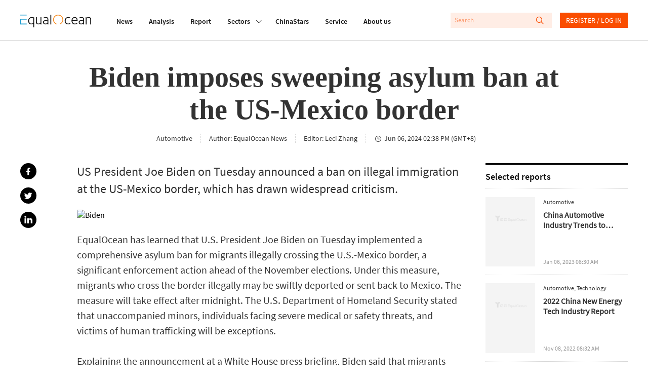

--- FILE ---
content_type: text/html; charset=utf-8
request_url: https://equalocean.com/news/2024060620976
body_size: 22291
content:
<!DOCTYPE html>
<html lang="en">
<head>
  <meta charset="UTF-8">
  <meta name="viewport" content="width=device-width,initial-scale=1.0, minimum-scale=1.0, maximum-scale=1.0, user-scalable=no">
  <link rel="amphtml" href="https://equalocean.com/news/2024060620976/amp"></link>
  <script src="https://res.wx.qq.com/open/js/jweixin-1.6.0.js"></script>
  <meta data-vue-meta="ssr" name="description" content="US President Joe Biden on Tuesday announced a ban on illegal immigration at the US-Mexico border, which has drawn widespread criticism."><meta data-vue-meta="ssr" name="keywords" content="硬科技、新消费、金融创新、新工业、汽车出行、大健康、房产新居住、传媒、能源与材料、人工智能、5G、新零售、产业互联网、新居住、在线教育"><meta data-vue-meta="ssr" name="twitter:card" content="summary"><meta data-vue-meta="ssr" name="twitter:site" content="@equaloceancom"><meta data-vue-meta="ssr" name="twitter:title" content="Biden imposes sweeping asylum ban at the US-Mexico border"><meta data-vue-meta="ssr" name="twitter:description" content="US President Joe Biden on Tuesday announced a ban on illegal immigration at the US-Mexico border, which has drawn widespread criticism."><meta data-vue-meta="ssr" name="twitter:image" content="https://diting-hetu-en.iyiou.com/17176558074524.jpg?imageView2/1/w/900/h/600/format/jpg"><meta data-vue-meta="ssr" property="fb:app_id" content="270066916989715"><meta data-vue-meta="ssr" property="og:site_name" content="EqualOcean"><meta data-vue-meta="ssr" property="og:title" content="Biden imposes sweeping asylum ban at the US-Mexico border"><meta data-vue-meta="ssr" property="og:type" content="article"><meta data-vue-meta="ssr" property="og:description" content="US President Joe Biden on Tuesday announced a ban on illegal immigration at the US-Mexico border, which has drawn widespread criticism."><meta data-vue-meta="ssr" property="og:url" content="https://equalocean.com/view/2024060620976"><meta data-vue-meta="ssr" property="og:image" content="https://diting-hetu-en.iyiou.com/17176558074524.jpg?imageView2/1/w/900/h/600/format/jpg"><meta data-vue-meta="ssr" property="og:image:secure_url" content="https://diting-hetu-en.iyiou.com/17176558074524.jpg?imageView2/1/w/900/h/600/format/jpg"><meta data-vue-meta="ssr" property="og:image:type" content="image/png"><meta data-vue-meta="ssr" property="og::image:width" content="646"><meta data-vue-meta="ssr" property="og::image:height" content="485">
  <title>Biden imposes sweeping asylum ban at the US-Mexico border | EqualOcean</title>
  <!-- Global site tag (gtag.js) - Google Analytics -->
  <script async src="https://www.googletagmanager.com/gtag/js?id=G-BJFD16J38V"></script>
  <script id="mcjs">!function(c,h,i,m,p){m=c.createElement(h),p=c.getElementsByTagName(h)[0],m.async=1,m.src=i,p.parentNode.insertBefore(m,p)}(document,"script","https://chimpstatic.com/mcjs-connected/js/users/e9a0e64bd72acd67784b89b03/aa2ffb06282cdb29ad6284ea4.js");</script>
  <script>
    window.dataLayer = window.dataLayer || [];
    function gtag(){dataLayer.push(arguments);}
    gtag('js', new Date());

    gtag('config', 'G-BJFD16J38V');
  </script>
<link rel="preload" href="/dist/src/runtime~app.f28f7a39.js" as="script"><link rel="preload" href="/dist/src/assets/style/chunk-libs.3efd9.css" as="style"><link rel="preload" href="/dist/src/chunk-libs.f28f7a39.js" as="script"><link rel="preload" href="/dist/src/assets/style/app.7db5d.css" as="style"><link rel="preload" href="/dist/src/app.f28f7a39.js" as="script"><link rel="preload" href="/dist/src/assets/style/eo-article-detail.10e04.css" as="style"><link rel="preload" href="/dist/src/eo-article-detail.f28f7a39.js" as="script"><link rel="preload" href="/dist/src/assets/style/eo-article-detail~eo-report-detail.ff8b3.css" as="style"><link rel="preload" href="/dist/src/eo-article-detail~eo-report-detail.f28f7a39.js" as="script"><link rel="prefetch" href="/dist/src/assets/style/eo-500-company.e4329.css"><link rel="prefetch" href="/dist/src/assets/style/eo-500-company~eo-search.d0d87.css"><link rel="prefetch" href="/dist/src/assets/style/eo-about.0bde4.css"><link rel="prefetch" href="/dist/src/assets/style/eo-analysis-list.9974e.css"><link rel="prefetch" href="/dist/src/assets/style/eo-app.8c812.css"><link rel="prefetch" href="/dist/src/assets/style/eo-brief-detail.8766d.css"><link rel="prefetch" href="/dist/src/assets/style/eo-briefing-list.82e4d.css"><link rel="prefetch" href="/dist/src/assets/style/eo-company-list.17312.css"><link rel="prefetch" href="/dist/src/assets/style/eo-contact.2b1d6.css"><link rel="prefetch" href="/dist/src/assets/style/eo-dynamic.23ed2.css"><link rel="prefetch" href="/dist/src/assets/style/eo-field-deatil.2edb6.css"><link rel="prefetch" href="/dist/src/assets/style/eo-login.11231.css"><link rel="prefetch" href="/dist/src/assets/style/eo-news.bd978.css"><link rel="prefetch" href="/dist/src/assets/style/eo-privacy.fdad5.css"><link rel="prefetch" href="/dist/src/assets/style/eo-report-detail.e6f81.css"><link rel="prefetch" href="/dist/src/assets/style/eo-report-list.612ab.css"><link rel="prefetch" href="/dist/src/assets/style/eo-search.d73f1.css"><link rel="prefetch" href="/dist/src/assets/style/eo-service.93bc2.css"><link rel="prefetch" href="/dist/src/eo-500-company.f28f7a39.js"><link rel="prefetch" href="/dist/src/eo-500-company~eo-search.f28f7a39.js"><link rel="prefetch" href="/dist/src/eo-about.f28f7a39.js"><link rel="prefetch" href="/dist/src/eo-analysis-list.f28f7a39.js"><link rel="prefetch" href="/dist/src/eo-app.f28f7a39.js"><link rel="prefetch" href="/dist/src/eo-brief-detail.f28f7a39.js"><link rel="prefetch" href="/dist/src/eo-briefing-list.f28f7a39.js"><link rel="prefetch" href="/dist/src/eo-company-list.f28f7a39.js"><link rel="prefetch" href="/dist/src/eo-contact.f28f7a39.js"><link rel="prefetch" href="/dist/src/eo-dynamic.f28f7a39.js"><link rel="prefetch" href="/dist/src/eo-field-deatil.f28f7a39.js"><link rel="prefetch" href="/dist/src/eo-login.f28f7a39.js"><link rel="prefetch" href="/dist/src/eo-news.f28f7a39.js"><link rel="prefetch" href="/dist/src/eo-privacy.f28f7a39.js"><link rel="prefetch" href="/dist/src/eo-report-detail.f28f7a39.js"><link rel="prefetch" href="/dist/src/eo-report-list.f28f7a39.js"><link rel="prefetch" href="/dist/src/eo-search.f28f7a39.js"><link rel="prefetch" href="/dist/src/eo-service.f28f7a39.js"><link rel="prefetch" href="/dist/src/vendors~eo-company-list.f28f7a39.js"><link rel="stylesheet" href="/dist/src/assets/style/chunk-libs.3efd9.css"><link rel="stylesheet" href="/dist/src/assets/style/app.7db5d.css"><link rel="stylesheet" href="/dist/src/assets/style/eo-article-detail.10e04.css"><link rel="stylesheet" href="/dist/src/assets/style/eo-article-detail~eo-report-detail.ff8b3.css"></head>
<body>
  <script>
    !(function(c,b,d,a){c[a]||(c[a]={});c[a].config={pid:"bj0c1iv5j1@0f53bbd8deb3339",appType:"web",imgUrl:"https://arms-retcode.aliyuncs.com/r.png?",sendResource:true,enableLinkTrace:true,behavior:true};
    with(b)with(body)with(insertBefore(createElement("script"),firstChild))setAttribute("crossorigin","",src=d)
    })(window,document,"https://retcode.alicdn.com/retcode/bl.js","__bl");
  </script>
  <div id="app">
    <div id="eo-app" data-server-rendered="true" data-v-5bd23fa0><div class="eo-header fixed flex-0-0-auto" data-v-7934de8d data-v-5bd23fa0><div class="eo-flex eo-page-content section-wrap" data-v-7934de8d><div class="eo-nav-section eo-flex" data-v-7934de8d><div class="eo-menu eo-menu-button" data-v-7934de8d><div class="bar"></div> <div class="bar"></div> <div class="bar"></div></div> <div class="eo-logo" data-v-7e0661ae data-v-7934de8d><a href="/" data-v-7e0661ae><svg width="140px" height="26.9790322px" viewBox="0 0 140 26.9790322" version="1.1" xmlns="http://www.w3.org/2000/svg" xmlns:xlink="http://www.w3.org/1999/xlink" data-v-7e0661ae><g stroke="none" stroke-width="1" fill="none" fill-rule="evenodd" data-v-7e0661ae><path d="M22.757573,5.91082301 C24.2197104,5.91082301 25.8007775,6.23252963 27.4937787,6.86521932 L27.4937787,26.9790322 L25.7413126,26.9790322 L25.7413126,19.6298232 C24.6884338,20.484133 23.3802057,20.9130752 21.8236241,20.9130752 C19.9522282,20.9130752 18.4551115,20.2482148 17.332274,18.9256431 C16.2129344,17.5994969 15.6532646,15.833685 15.6532646,13.6210584 C15.6532646,11.3297923 16.3143745,9.47461748 17.6400923,8.04838478 C18.9658102,6.62572661 20.672803,5.91082301 22.757573,5.91082301 Z M61.2317233,0.982277553 L61.2317233,20.9280881 L59.4792572,20.9280881 L59.4792572,0.982277553 L61.2317233,0.982277553 Z M50.5798079,5.88008215 C52.2168421,5.88008215 53.4865929,6.33762046 54.3820646,7.25627159 C54.8298004,7.7138099 55.127125,8.23211501 55.2740383,8.81118693 C55.4209516,9.39025885 55.4944083,10.2445687 55.4944083,11.3812654 L55.4944083,20.9252285 L53.8853576,20.9252285 L53.8853576,19.5383155 L53.7699257,19.5990823 C53.6894732,19.6598491 53.5950289,19.7206159 53.4900908,19.7778082 C53.3816548,19.838575 53.2417374,19.9100654 53.0668406,20.0030029 C52.8919438,20.0923658 52.7100511,20.1745797 52.5246605,20.2567936 C52.3392698,20.335433 52.1258957,20.417647 51.8810402,20.4927118 C51.6396826,20.5749257 51.3913291,20.6428416 51.1359798,20.7036084 C50.8841284,20.7643752 50.6042935,20.8144185 50.303471,20.8537382 C49.9991505,20.8930579 49.7053239,20.914505 49.4114972,20.914505 C48.0647918,20.914505 46.9769336,20.5105844 46.1514207,19.7027434 C45.3224098,18.8949023 44.9061554,17.843994 44.9061554,16.5500185 C44.9061554,13.4223152 47.6065621,11.8566763 53.0108736,11.8566763 L53.7384443,11.8566763 L53.7384443,11.3204986 C53.7384443,9.80490294 53.5075805,8.80046338 53.0353591,8.30003085 C52.493179,7.74598056 51.6047032,7.46716815 50.3769276,7.46716815 C49.0896871,7.46716815 47.7919527,7.84249255 46.4872225,8.60029037 L45.7561539,7.34920906 C45.8540961,7.24554804 46.0674702,7.09541828 46.3997741,6.89881979 C46.7320781,6.69864678 47.2952458,6.47702666 48.0962732,6.24110847 C48.8938027,6.00161576 49.7228135,5.88008215 50.5798079,5.88008215 Z M121.109046,5.88008215 C122.74608,5.88008215 124.012333,6.33762046 124.911302,7.25627159 C125.359038,7.7138099 125.656363,8.23211501 125.799778,8.81118693 C125.946691,9.39025885 126.020148,10.2445687 126.020148,11.3812654 L126.020148,20.914505 L124.414595,20.914505 L124.414595,19.5383155 L124.295666,19.5990823 C124.218711,19.6598491 124.124267,19.7206159 124.019329,19.7778082 C123.910893,19.838575 123.767477,19.9100654 123.596078,20.0030029 C123.417684,20.0923658 123.239289,20.1745797 123.053898,20.2567936 C122.868508,20.335433 122.655133,20.417647 122.410278,20.4927118 C122.165422,20.5749257 121.917069,20.6428416 121.665218,20.7036084 C121.409868,20.7643752 121.133531,20.8144185 120.829211,20.8537382 C120.528388,20.8930579 120.231064,20.914505 119.940735,20.914505 C118.59403,20.914505 117.506171,20.5105844 116.680658,19.7027434 C115.84815,18.8949023 115.435393,17.843994 115.435393,16.5500185 C115.435393,13.4223152 118.1358,11.8566763 123.536613,11.8566763 L124.267682,11.8566763 L124.267682,11.3204986 C124.267682,9.80490294 124.03332,8.80046338 123.564597,8.30003085 C123.018919,7.74598056 122.133941,7.46716815 120.906165,7.46716815 C119.618925,7.46716815 118.32119,7.84249255 117.012962,8.60029037 L116.281894,7.34920906 C116.379836,7.24554804 116.596708,7.09541828 116.925514,6.89881979 C117.257818,6.69864678 117.824484,6.47702666 118.622013,6.24110847 C119.42304,6.00161576 120.252051,5.88008215 121.109046,5.88008215 Z M32.6819177,6.26791736 L32.6819177,14.8181645 C32.6819177,15.4758758 32.6924115,15.9655848 32.7133991,16.2980149 C32.7308888,16.6268706 32.8043454,17.002195 32.9302711,17.4311371 C33.0596948,17.8600793 33.2485833,18.203233 33.5039327,18.4605983 C34.0671004,19.0432448 34.7981691,19.3292062 35.6971387,19.3292062 C35.9874674,19.3292062 36.281294,19.3041846 36.5751207,19.2541413 C36.8654494,19.2040981 37.1487822,19.1397568 37.4216212,19.0575428 C37.6944603,18.982478 37.9463117,18.8966895 38.1806734,18.8073266 C38.4150351,18.7179636 38.638903,18.6214516 38.8522772,18.5213651 C39.0691492,18.4248532 39.2475439,18.3319157 39.3944573,18.2532763 C39.5413706,18.1710624 39.6742922,18.099572 39.7897241,18.0280817 C39.905156,17.9601658 39.9751147,17.9244206 39.9961023,17.9244206 L39.9961023,6.26791736 L41.7485683,6.26791736 L41.7485683,20.9127177 L40.1395177,20.9127177 L40.1395177,19.479336 C38.7368453,20.4337323 37.215243,20.9127177 35.5782089,20.9127177 C34.1545488,20.9127177 33.0247154,20.4837755 32.1852107,19.6294657 C32.0103139,19.4507398 31.8599027,19.2541413 31.733977,19.0468193 C31.6080512,18.8359227 31.4926194,18.6464733 31.3981751,18.4784709 C31.3002329,18.3068941 31.2197803,18.0745504 31.1638134,17.7742909 C31.1043484,17.4776059 31.0588753,17.2631348 31.0308918,17.1308776 C31.0029083,17.002195 30.9749248,16.7662768 30.9574351,16.415974 C30.942444,16.1187784 30.9325926,15.9187513 30.9300839,15.8181437 L30.9294516,6.26791736 L32.6819177,6.26791736 Z M107.713349,5.91046555 C109.371371,5.91046555 110.707583,6.52528265 111.718486,7.74776782 C112.732888,8.9738275 113.240088,10.6752981 113.240088,12.8450305 C113.240088,12.8843502 113.229595,13.0237564 113.208607,13.2632491 C113.191117,13.5027418 113.184121,13.6814677 113.184121,13.8030014 L103.124057,13.8030014 C103.124057,15.4365561 103.540311,16.7484042 104.379816,17.7456947 C105.219321,18.7429853 106.408619,19.2398433 107.947711,19.2398433 C108.259027,19.2398433 108.570343,19.2183962 108.88166,19.182651 C109.196474,19.1397568 109.479807,19.086139 109.731658,19.0146486 C109.987008,18.9467328 110.221369,18.8788169 110.448735,18.8073266 C110.672603,18.7394107 110.875483,18.6571968 111.060874,18.5678339 C111.246265,18.4784709 111.403672,18.403406 111.529598,18.3426392 C111.655523,18.285447 111.767457,18.2246801 111.865399,18.1639133 L112.012313,18.0745504 L112.802846,19.4507398 C112.764369,19.5079321 112.547497,19.6509128 112.159226,19.8689584 C111.767457,20.087004 111.158816,20.3157732 110.329805,20.5516914 C109.500795,20.7947586 108.657792,20.9127177 107.800798,20.9127177 C105.792982,20.9127177 104.208417,20.2371338 103.0506,18.8823915 C101.889285,17.5276491 101.308628,15.7439646 101.308628,13.5349125 C101.308628,11.2221993 101.889285,9.37417352 103.0506,7.98726053 C104.208417,6.60392205 105.764999,5.91046555 107.713349,5.91046555 Z M135.470173,5.91046555 C136.851857,5.91046555 137.93272,6.31081157 138.712759,7.10792909 C139.240948,7.6441068 139.587244,8.24820034 139.751647,8.91663521 C139.919547,9.58149556 140,10.6038077 140,11.9764226 L140,20.9127177 L138.247534,20.9127177 L138.247534,12.2445115 C138.247534,11.4509685 138.23704,10.8861946 138.216053,10.5609135 C138.198563,10.2320578 138.128604,9.83886086 138.013172,9.39204611 C137.894242,8.94165684 137.701856,8.58063052 137.429017,8.30181811 C136.900829,7.76206589 136.16976,7.49397704 135.232313,7.49397704 C134.60968,7.49397704 133.941574,7.61551065 133.231493,7.85500336 C132.517914,8.09092155 131.972236,8.31254167 131.594459,8.50914016 C131.213184,8.70931317 130.992814,8.83799582 130.936847,8.90233714 L130.936847,20.9127177 L129.180883,20.9127177 L129.180883,6.26791736 L130.845901,6.26791736 L130.845901,7.31525114 C132.311536,6.38230193 133.850628,5.91046555 135.470173,5.91046555 Z M94.8070139,5.9093932 C95.5485763,5.9093932 96.2656533,6.02377778 96.9582446,6.25612145 C97.650836,6.4848906 98.1475429,6.69578716 98.4483655,6.88523662 C98.749188,7.07111156 98.9520683,7.21409228 99.0465126,7.3177533 L98.2594769,8.56883461 C97.1261456,7.87537811 95.9473411,7.52507535 94.7195655,7.52507535 C93.2189508,7.52507535 91.9946731,8.08627468 91.0502304,9.21582237 C90.1022896,10.338221 89.6335662,11.7608792 89.6335662,13.4730733 C89.6335662,15.2067146 90.0882979,16.6007766 91.0082551,17.6552594 C91.9212165,18.7133168 93.100021,19.2423454 94.5446686,19.2423454 C94.855985,19.2423454 95.1603054,19.2208983 95.4506341,19.1815786 C95.7444608,19.1386844 96.0172998,19.0922157 96.2691512,19.0314489 C96.5245005,18.9706821 96.7518664,18.9063407 96.9582446,18.8348504 C97.1611249,18.7669345 97.3570094,18.6918697 97.5424,18.6132303 C97.7277906,18.5310163 97.8782019,18.4631005 97.9936338,18.4023337 C98.1125636,18.3451414 98.2209996,18.2843746 98.3154439,18.2236078 L98.4938386,18.1342448 L99.2528908,19.4782636 C99.1934259,19.556903 98.969558,19.6998837 98.581287,19.9107803 C98.1895182,20.1216769 97.6053628,20.3397225 96.8253231,20.5720661 C96.0452833,20.7972608 95.2547497,20.9116453 94.4572202,20.9116453 C92.4878821,20.9116453 90.8893253,20.2682321 89.6615497,18.9706821 C88.4337741,17.6767065 87.8181373,15.9323417 87.8181373,13.7447367 C87.8181373,11.428449 88.4687534,9.54825255 89.7629898,8.08984919 C91.0607242,6.63859488 92.7397336,5.9093932 94.8070139,5.9093932 Z M22.6981081,7.49433449 C21.0995513,7.49433449 19.8298004,8.04838478 18.8853576,9.15291085 C17.9374169,10.2574369 17.4651955,11.7301383 17.4651955,13.5602916 C17.4651955,15.2975073 17.877952,16.6879948 18.7069629,17.7460522 C19.5359738,18.800535 20.6343257,19.3295637 21.9985209,19.3295637 C22.2503723,19.3295637 22.5092196,19.3116911 22.7715648,19.2687969 C23.0374079,19.2294772 23.2682717,19.1865829 23.47465,19.1365397 C23.6810282,19.0864964 23.8839085,19.0150061 24.0867888,18.9256431 C24.293167,18.8362802 24.4645659,18.7540663 24.6009854,18.6861504 C24.7374049,18.6146601 24.8773224,18.5324462 25.0242357,18.4359342 C25.171149,18.3322731 25.283083,18.2607828 25.3600376,18.207165 C25.4404901,18.1571218 25.5244406,18.103504 25.6223828,18.0427372 L25.7413126,17.9247781 L25.7413126,8.00549057 C24.6289689,7.66591136 23.6180653,7.49433449 22.6981081,7.49433449 Z M53.7384443,13.3258032 L52.9479107,13.3258032 C48.7958604,13.3258032 46.7215843,14.4088822 46.7215843,16.5821891 C46.7215843,17.354285 46.9769336,18.0084218 47.4946282,18.5374505 C48.0123227,19.0664791 48.7853666,19.327419 49.8207558,19.327419 C50.1110845,19.327419 50.4154049,19.3023973 50.7267212,19.2559286 C51.0415355,19.2058853 51.3178725,19.1451185 51.5592301,19.0772027 C51.8040856,19.0057123 52.0629329,18.9163494 52.3357719,18.8091138 C52.6086109,18.6947293 52.8114912,18.6125154 52.9479107,18.5517485 C53.0843302,18.4945563 53.2522312,18.4123423 53.4481156,18.3122558 L53.7384443,18.1657006 L53.7384443,13.3258032 Z M124.267682,13.3258032 L123.477148,13.3258032 C119.325098,13.3258032 117.247324,14.4088822 117.247324,16.5821891 C117.247324,17.354285 117.506171,18.0084218 118.023866,18.5374505 C118.538063,19.0664791 119.314604,19.327419 120.346496,19.327419 C120.640322,19.327419 120.944643,19.3023973 121.255959,19.2559286 C121.567275,19.2058853 121.843612,19.1451185 122.088468,19.0772027 C122.333323,19.0057123 122.592171,18.9163494 122.86501,18.8091138 C123.137849,18.6947293 123.340729,18.6125154 123.477148,18.5517485 C123.613568,18.4945563 123.777971,18.4123423 123.973855,18.3122558 L124.267682,18.1657006 L124.267682,13.3258032 Z M107.741333,7.43678475 C106.496067,7.43678475 105.443189,7.87645047 104.586194,8.75220738 C103.725702,9.6279643 103.256978,10.8039807 103.180024,12.2766822 L111.456141,12.2766822 C111.456141,11.0184518 111.15182,9.89962767 110.536184,8.91663521 C109.924045,7.92649372 108.990096,7.43678475 107.741333,7.43678475 Z" fill="#111111" fill-rule="nonzero" data-v-7e0661ae></path> <polygon fill="#1D9ED2" fill-rule="nonzero" points="1.83991445 2.59331283 4.62427168 2.59331283 12.6310477 2.59331283 12.6310477 0.981205198 0 0.981205198 0 2.59331283" data-v-7e0661ae></polygon> <polygon fill="#1D9ED2" fill-rule="nonzero" points="1.83991445 19.2405582 1.83991445 11.2622339 12.6310477 11.2622339 12.6310477 9.67514794 4.62427168 9.67514794 1.83991445 9.67514794 0 9.67514794 0 20.9134326 12.6310477 20.9134326 12.6310477 19.2405582" data-v-7e0661ae></polygon> <path id="Fill-15" d="M84.3233492,7.74204859 C82.8717057,3.67424708 79.0869387,0.971911451 74.8509379,0.979046337 C69.2927173,0.989784041 64.7943713,5.60091229 64.8048468,11.2808214 C64.811861,15.5809666 67.4388111,19.427148 71.3844832,20.9141475 L71.3844832,19.2412731 C68.3132952,17.840062 66.3369612,14.7266568 66.3369612,11.291545 C66.3369612,6.48739276 70.1497117,2.59474263 74.8509379,2.59474263 C78.2124547,2.59474263 81.2591571,4.61434532 82.6268502,7.75277214 C84.5402213,12.1387058 82.6093605,17.2824372 78.3173927,19.2412731 L78.3173927,20.9248711 C83.5363136,18.9839078 86.2262265,13.078804 84.3233492,7.74204859" fill="#F68C22" fill-rule="nonzero" data-v-7e0661ae></path></g></svg></a></div> <nav class="eo-nav eo-flex" data-v-7934de8d><a href="/news" class="eo-first-menu">News</a> <a href="/analysis" class="eo-first-menu">Analysis</a> <a href="/research" class="eo-first-menu">Report</a> <div class="has-second-nav"><a href="javascript:;" class="eo-first-menu sub">Sectors <i class="icon iconfont cc"></i></a> <ul class="eo-second-menu"><li class="opcity-0"></li> <li class="item"><a href="/technology">Technology</a></li><li class="item"><a href="/consumer">Consumer</a></li><li class="item"><a href="/healthcare">Healthcare</a></li><li class="item"><a href="/automotive">Automotive</a></li> <li class="more-wrap"><div class="item more">More</div> <ul class="third-menu"><li class="item"><a href="/industrials">Industrials</a></li><li class="item"><a href="/financials">Financials</a></li><li class="item"><a href="/communication">Communication</a></li><li class="item"><a href="/real-estate">Real estate</a></li></ul></li></ul></div> <a href="/company" class="eo-first-menu">ChinaStars</a> <a href="/service" class="eo-first-menu">Service</a> <a href="/about" class="eo-first-menu">About us</a></nav></div> <div class="eo-global-search-wrap" data-v-7934de8d><div class="eo-global-search"><input type="text" placeholder="Search" value=""> <div class="icon-wrap"><i class="icon iconfont search-icon"></i> <i class="icon iconfont close-phone-search"></i></div></div> <i class="icon iconfont phone-search"></i> <div class="user-login-register"><div class="eo-loginRegister-nav-content" data-v-773ec3e3><div class="userImg" data-v-773ec3e3><img src="/dist/src/assets/imgs/icon@2x.png?6bd518c2f589ebb842f2aba4a1a84dae" data-v-773ec3e3></div> <div class="loginLink" data-v-773ec3e3><a href="/login" data-v-773ec3e3>REGISTER / LOG IN</a></div></div> <!----></div> <!----></div></div> <aside class="eo-header-wrap-aside" data-v-7934de8d><div class="aside-logo-section eo-flex"><div class="eo-logo aside-logo" data-v-7e0661ae><a href="/" data-v-7e0661ae><svg width="140px" height="26.9790322px" viewBox="0 0 140 26.9790322" version="1.1" xmlns="http://www.w3.org/2000/svg" xmlns:xlink="http://www.w3.org/1999/xlink" data-v-7e0661ae><g stroke="none" stroke-width="1" fill="none" fill-rule="evenodd" data-v-7e0661ae><path d="M22.757573,5.91082301 C24.2197104,5.91082301 25.8007775,6.23252963 27.4937787,6.86521932 L27.4937787,26.9790322 L25.7413126,26.9790322 L25.7413126,19.6298232 C24.6884338,20.484133 23.3802057,20.9130752 21.8236241,20.9130752 C19.9522282,20.9130752 18.4551115,20.2482148 17.332274,18.9256431 C16.2129344,17.5994969 15.6532646,15.833685 15.6532646,13.6210584 C15.6532646,11.3297923 16.3143745,9.47461748 17.6400923,8.04838478 C18.9658102,6.62572661 20.672803,5.91082301 22.757573,5.91082301 Z M61.2317233,0.982277553 L61.2317233,20.9280881 L59.4792572,20.9280881 L59.4792572,0.982277553 L61.2317233,0.982277553 Z M50.5798079,5.88008215 C52.2168421,5.88008215 53.4865929,6.33762046 54.3820646,7.25627159 C54.8298004,7.7138099 55.127125,8.23211501 55.2740383,8.81118693 C55.4209516,9.39025885 55.4944083,10.2445687 55.4944083,11.3812654 L55.4944083,20.9252285 L53.8853576,20.9252285 L53.8853576,19.5383155 L53.7699257,19.5990823 C53.6894732,19.6598491 53.5950289,19.7206159 53.4900908,19.7778082 C53.3816548,19.838575 53.2417374,19.9100654 53.0668406,20.0030029 C52.8919438,20.0923658 52.7100511,20.1745797 52.5246605,20.2567936 C52.3392698,20.335433 52.1258957,20.417647 51.8810402,20.4927118 C51.6396826,20.5749257 51.3913291,20.6428416 51.1359798,20.7036084 C50.8841284,20.7643752 50.6042935,20.8144185 50.303471,20.8537382 C49.9991505,20.8930579 49.7053239,20.914505 49.4114972,20.914505 C48.0647918,20.914505 46.9769336,20.5105844 46.1514207,19.7027434 C45.3224098,18.8949023 44.9061554,17.843994 44.9061554,16.5500185 C44.9061554,13.4223152 47.6065621,11.8566763 53.0108736,11.8566763 L53.7384443,11.8566763 L53.7384443,11.3204986 C53.7384443,9.80490294 53.5075805,8.80046338 53.0353591,8.30003085 C52.493179,7.74598056 51.6047032,7.46716815 50.3769276,7.46716815 C49.0896871,7.46716815 47.7919527,7.84249255 46.4872225,8.60029037 L45.7561539,7.34920906 C45.8540961,7.24554804 46.0674702,7.09541828 46.3997741,6.89881979 C46.7320781,6.69864678 47.2952458,6.47702666 48.0962732,6.24110847 C48.8938027,6.00161576 49.7228135,5.88008215 50.5798079,5.88008215 Z M121.109046,5.88008215 C122.74608,5.88008215 124.012333,6.33762046 124.911302,7.25627159 C125.359038,7.7138099 125.656363,8.23211501 125.799778,8.81118693 C125.946691,9.39025885 126.020148,10.2445687 126.020148,11.3812654 L126.020148,20.914505 L124.414595,20.914505 L124.414595,19.5383155 L124.295666,19.5990823 C124.218711,19.6598491 124.124267,19.7206159 124.019329,19.7778082 C123.910893,19.838575 123.767477,19.9100654 123.596078,20.0030029 C123.417684,20.0923658 123.239289,20.1745797 123.053898,20.2567936 C122.868508,20.335433 122.655133,20.417647 122.410278,20.4927118 C122.165422,20.5749257 121.917069,20.6428416 121.665218,20.7036084 C121.409868,20.7643752 121.133531,20.8144185 120.829211,20.8537382 C120.528388,20.8930579 120.231064,20.914505 119.940735,20.914505 C118.59403,20.914505 117.506171,20.5105844 116.680658,19.7027434 C115.84815,18.8949023 115.435393,17.843994 115.435393,16.5500185 C115.435393,13.4223152 118.1358,11.8566763 123.536613,11.8566763 L124.267682,11.8566763 L124.267682,11.3204986 C124.267682,9.80490294 124.03332,8.80046338 123.564597,8.30003085 C123.018919,7.74598056 122.133941,7.46716815 120.906165,7.46716815 C119.618925,7.46716815 118.32119,7.84249255 117.012962,8.60029037 L116.281894,7.34920906 C116.379836,7.24554804 116.596708,7.09541828 116.925514,6.89881979 C117.257818,6.69864678 117.824484,6.47702666 118.622013,6.24110847 C119.42304,6.00161576 120.252051,5.88008215 121.109046,5.88008215 Z M32.6819177,6.26791736 L32.6819177,14.8181645 C32.6819177,15.4758758 32.6924115,15.9655848 32.7133991,16.2980149 C32.7308888,16.6268706 32.8043454,17.002195 32.9302711,17.4311371 C33.0596948,17.8600793 33.2485833,18.203233 33.5039327,18.4605983 C34.0671004,19.0432448 34.7981691,19.3292062 35.6971387,19.3292062 C35.9874674,19.3292062 36.281294,19.3041846 36.5751207,19.2541413 C36.8654494,19.2040981 37.1487822,19.1397568 37.4216212,19.0575428 C37.6944603,18.982478 37.9463117,18.8966895 38.1806734,18.8073266 C38.4150351,18.7179636 38.638903,18.6214516 38.8522772,18.5213651 C39.0691492,18.4248532 39.2475439,18.3319157 39.3944573,18.2532763 C39.5413706,18.1710624 39.6742922,18.099572 39.7897241,18.0280817 C39.905156,17.9601658 39.9751147,17.9244206 39.9961023,17.9244206 L39.9961023,6.26791736 L41.7485683,6.26791736 L41.7485683,20.9127177 L40.1395177,20.9127177 L40.1395177,19.479336 C38.7368453,20.4337323 37.215243,20.9127177 35.5782089,20.9127177 C34.1545488,20.9127177 33.0247154,20.4837755 32.1852107,19.6294657 C32.0103139,19.4507398 31.8599027,19.2541413 31.733977,19.0468193 C31.6080512,18.8359227 31.4926194,18.6464733 31.3981751,18.4784709 C31.3002329,18.3068941 31.2197803,18.0745504 31.1638134,17.7742909 C31.1043484,17.4776059 31.0588753,17.2631348 31.0308918,17.1308776 C31.0029083,17.002195 30.9749248,16.7662768 30.9574351,16.415974 C30.942444,16.1187784 30.9325926,15.9187513 30.9300839,15.8181437 L30.9294516,6.26791736 L32.6819177,6.26791736 Z M107.713349,5.91046555 C109.371371,5.91046555 110.707583,6.52528265 111.718486,7.74776782 C112.732888,8.9738275 113.240088,10.6752981 113.240088,12.8450305 C113.240088,12.8843502 113.229595,13.0237564 113.208607,13.2632491 C113.191117,13.5027418 113.184121,13.6814677 113.184121,13.8030014 L103.124057,13.8030014 C103.124057,15.4365561 103.540311,16.7484042 104.379816,17.7456947 C105.219321,18.7429853 106.408619,19.2398433 107.947711,19.2398433 C108.259027,19.2398433 108.570343,19.2183962 108.88166,19.182651 C109.196474,19.1397568 109.479807,19.086139 109.731658,19.0146486 C109.987008,18.9467328 110.221369,18.8788169 110.448735,18.8073266 C110.672603,18.7394107 110.875483,18.6571968 111.060874,18.5678339 C111.246265,18.4784709 111.403672,18.403406 111.529598,18.3426392 C111.655523,18.285447 111.767457,18.2246801 111.865399,18.1639133 L112.012313,18.0745504 L112.802846,19.4507398 C112.764369,19.5079321 112.547497,19.6509128 112.159226,19.8689584 C111.767457,20.087004 111.158816,20.3157732 110.329805,20.5516914 C109.500795,20.7947586 108.657792,20.9127177 107.800798,20.9127177 C105.792982,20.9127177 104.208417,20.2371338 103.0506,18.8823915 C101.889285,17.5276491 101.308628,15.7439646 101.308628,13.5349125 C101.308628,11.2221993 101.889285,9.37417352 103.0506,7.98726053 C104.208417,6.60392205 105.764999,5.91046555 107.713349,5.91046555 Z M135.470173,5.91046555 C136.851857,5.91046555 137.93272,6.31081157 138.712759,7.10792909 C139.240948,7.6441068 139.587244,8.24820034 139.751647,8.91663521 C139.919547,9.58149556 140,10.6038077 140,11.9764226 L140,20.9127177 L138.247534,20.9127177 L138.247534,12.2445115 C138.247534,11.4509685 138.23704,10.8861946 138.216053,10.5609135 C138.198563,10.2320578 138.128604,9.83886086 138.013172,9.39204611 C137.894242,8.94165684 137.701856,8.58063052 137.429017,8.30181811 C136.900829,7.76206589 136.16976,7.49397704 135.232313,7.49397704 C134.60968,7.49397704 133.941574,7.61551065 133.231493,7.85500336 C132.517914,8.09092155 131.972236,8.31254167 131.594459,8.50914016 C131.213184,8.70931317 130.992814,8.83799582 130.936847,8.90233714 L130.936847,20.9127177 L129.180883,20.9127177 L129.180883,6.26791736 L130.845901,6.26791736 L130.845901,7.31525114 C132.311536,6.38230193 133.850628,5.91046555 135.470173,5.91046555 Z M94.8070139,5.9093932 C95.5485763,5.9093932 96.2656533,6.02377778 96.9582446,6.25612145 C97.650836,6.4848906 98.1475429,6.69578716 98.4483655,6.88523662 C98.749188,7.07111156 98.9520683,7.21409228 99.0465126,7.3177533 L98.2594769,8.56883461 C97.1261456,7.87537811 95.9473411,7.52507535 94.7195655,7.52507535 C93.2189508,7.52507535 91.9946731,8.08627468 91.0502304,9.21582237 C90.1022896,10.338221 89.6335662,11.7608792 89.6335662,13.4730733 C89.6335662,15.2067146 90.0882979,16.6007766 91.0082551,17.6552594 C91.9212165,18.7133168 93.100021,19.2423454 94.5446686,19.2423454 C94.855985,19.2423454 95.1603054,19.2208983 95.4506341,19.1815786 C95.7444608,19.1386844 96.0172998,19.0922157 96.2691512,19.0314489 C96.5245005,18.9706821 96.7518664,18.9063407 96.9582446,18.8348504 C97.1611249,18.7669345 97.3570094,18.6918697 97.5424,18.6132303 C97.7277906,18.5310163 97.8782019,18.4631005 97.9936338,18.4023337 C98.1125636,18.3451414 98.2209996,18.2843746 98.3154439,18.2236078 L98.4938386,18.1342448 L99.2528908,19.4782636 C99.1934259,19.556903 98.969558,19.6998837 98.581287,19.9107803 C98.1895182,20.1216769 97.6053628,20.3397225 96.8253231,20.5720661 C96.0452833,20.7972608 95.2547497,20.9116453 94.4572202,20.9116453 C92.4878821,20.9116453 90.8893253,20.2682321 89.6615497,18.9706821 C88.4337741,17.6767065 87.8181373,15.9323417 87.8181373,13.7447367 C87.8181373,11.428449 88.4687534,9.54825255 89.7629898,8.08984919 C91.0607242,6.63859488 92.7397336,5.9093932 94.8070139,5.9093932 Z M22.6981081,7.49433449 C21.0995513,7.49433449 19.8298004,8.04838478 18.8853576,9.15291085 C17.9374169,10.2574369 17.4651955,11.7301383 17.4651955,13.5602916 C17.4651955,15.2975073 17.877952,16.6879948 18.7069629,17.7460522 C19.5359738,18.800535 20.6343257,19.3295637 21.9985209,19.3295637 C22.2503723,19.3295637 22.5092196,19.3116911 22.7715648,19.2687969 C23.0374079,19.2294772 23.2682717,19.1865829 23.47465,19.1365397 C23.6810282,19.0864964 23.8839085,19.0150061 24.0867888,18.9256431 C24.293167,18.8362802 24.4645659,18.7540663 24.6009854,18.6861504 C24.7374049,18.6146601 24.8773224,18.5324462 25.0242357,18.4359342 C25.171149,18.3322731 25.283083,18.2607828 25.3600376,18.207165 C25.4404901,18.1571218 25.5244406,18.103504 25.6223828,18.0427372 L25.7413126,17.9247781 L25.7413126,8.00549057 C24.6289689,7.66591136 23.6180653,7.49433449 22.6981081,7.49433449 Z M53.7384443,13.3258032 L52.9479107,13.3258032 C48.7958604,13.3258032 46.7215843,14.4088822 46.7215843,16.5821891 C46.7215843,17.354285 46.9769336,18.0084218 47.4946282,18.5374505 C48.0123227,19.0664791 48.7853666,19.327419 49.8207558,19.327419 C50.1110845,19.327419 50.4154049,19.3023973 50.7267212,19.2559286 C51.0415355,19.2058853 51.3178725,19.1451185 51.5592301,19.0772027 C51.8040856,19.0057123 52.0629329,18.9163494 52.3357719,18.8091138 C52.6086109,18.6947293 52.8114912,18.6125154 52.9479107,18.5517485 C53.0843302,18.4945563 53.2522312,18.4123423 53.4481156,18.3122558 L53.7384443,18.1657006 L53.7384443,13.3258032 Z M124.267682,13.3258032 L123.477148,13.3258032 C119.325098,13.3258032 117.247324,14.4088822 117.247324,16.5821891 C117.247324,17.354285 117.506171,18.0084218 118.023866,18.5374505 C118.538063,19.0664791 119.314604,19.327419 120.346496,19.327419 C120.640322,19.327419 120.944643,19.3023973 121.255959,19.2559286 C121.567275,19.2058853 121.843612,19.1451185 122.088468,19.0772027 C122.333323,19.0057123 122.592171,18.9163494 122.86501,18.8091138 C123.137849,18.6947293 123.340729,18.6125154 123.477148,18.5517485 C123.613568,18.4945563 123.777971,18.4123423 123.973855,18.3122558 L124.267682,18.1657006 L124.267682,13.3258032 Z M107.741333,7.43678475 C106.496067,7.43678475 105.443189,7.87645047 104.586194,8.75220738 C103.725702,9.6279643 103.256978,10.8039807 103.180024,12.2766822 L111.456141,12.2766822 C111.456141,11.0184518 111.15182,9.89962767 110.536184,8.91663521 C109.924045,7.92649372 108.990096,7.43678475 107.741333,7.43678475 Z" fill="#111111" fill-rule="nonzero" data-v-7e0661ae></path> <polygon fill="#1D9ED2" fill-rule="nonzero" points="1.83991445 2.59331283 4.62427168 2.59331283 12.6310477 2.59331283 12.6310477 0.981205198 0 0.981205198 0 2.59331283" data-v-7e0661ae></polygon> <polygon fill="#1D9ED2" fill-rule="nonzero" points="1.83991445 19.2405582 1.83991445 11.2622339 12.6310477 11.2622339 12.6310477 9.67514794 4.62427168 9.67514794 1.83991445 9.67514794 0 9.67514794 0 20.9134326 12.6310477 20.9134326 12.6310477 19.2405582" data-v-7e0661ae></polygon> <path id="Fill-15" d="M84.3233492,7.74204859 C82.8717057,3.67424708 79.0869387,0.971911451 74.8509379,0.979046337 C69.2927173,0.989784041 64.7943713,5.60091229 64.8048468,11.2808214 C64.811861,15.5809666 67.4388111,19.427148 71.3844832,20.9141475 L71.3844832,19.2412731 C68.3132952,17.840062 66.3369612,14.7266568 66.3369612,11.291545 C66.3369612,6.48739276 70.1497117,2.59474263 74.8509379,2.59474263 C78.2124547,2.59474263 81.2591571,4.61434532 82.6268502,7.75277214 C84.5402213,12.1387058 82.6093605,17.2824372 78.3173927,19.2412731 L78.3173927,20.9248711 C83.5363136,18.9839078 86.2262265,13.078804 84.3233492,7.74204859" fill="#F68C22" fill-rule="nonzero" data-v-7e0661ae></path></g></svg></a></div> <div class="eo-menu-button cross"><div class="bar"></div> <div class="bar"></div> <div class="bar"></div></div></div> <nav class="eo-nav is-aside"><a href="/news" class="eo-first-menu">News</a> <a href="/analysis" class="eo-first-menu">Analysis</a> <a href="/research" class="eo-first-menu">Report</a> <div class="has-second-nav"><a href="javascript:;" class="eo-first-menu sub">Sectors <i class="icon iconfont cc"></i></a> <ul class="eo-second-menu"><li class="opcity-0"></li> <li class="item"><a href="/technology">Technology</a></li><li class="item"><a href="/consumer">Consumer</a></li><li class="item"><a href="/healthcare">Healthcare</a></li><li class="item"><a href="/automotive">Automotive</a></li> <li class="more-wrap"><div class="item more">More</div> <ul class="third-menu"><li class="item"><a href="/industrials">Industrials</a></li><li class="item"><a href="/financials">Financials</a></li><li class="item"><a href="/communication">Communication</a></li><li class="item"><a href="/real-estate">Real estate</a></li></ul></li></ul></div> <a href="/company" class="eo-first-menu">ChinaStars</a> <a href="/service" class="eo-first-menu">Service</a> <a href="/about" class="eo-first-menu">About us</a></nav> <div class="asideLogin" data-v-078697cc><div class="eo-loginRegister-nav-content" data-v-773ec3e3 data-v-078697cc><div class="userImg" data-v-773ec3e3><img src="/dist/src/assets/imgs/icon@2x.png?6bd518c2f589ebb842f2aba4a1a84dae" data-v-773ec3e3></div> <div class="loginLink" data-v-773ec3e3><a href="/login" data-v-773ec3e3>REGISTER / LOG IN</a></div></div> <!----></div></aside></div> <main class="eo-article-detail eo-layout-view flex-1-0-auto" data-v-875dc7c4 data-v-5bd23fa0><section class="eo-page-content" data-v-875dc7c4><h1 class="eo-article-detail__title" data-v-875dc7c4>Biden imposes sweeping asylum ban at the US-Mexico border</h1> <div class="post-top-bar eo-flex eo-article-detail__info-mix" data-v-31c244f0 data-v-875dc7c4><span class="type" data-v-31c244f0><a href="/automotive" data-v-31c244f0><em data-v-31c244f0>Automotive</em><!----></a></span> <span class="author" data-v-31c244f0>
    Author: EqualOcean News<!----></span> <span class="editor" data-v-31c244f0>Editor: Leci Zhang</span> <span class="time" data-v-31c244f0><i class="icon iconfont" data-v-31c244f0></i>Jun 06, 2024 02:38 PM (GMT+8)
    <!----></span></div> <section class="eo-article-detail__content-wrap" data-v-875dc7c4><aside class="eo-article-detail__share" data-v-875dc7c4><div title="Biden imposes sweeping asylum ban at the US-Mexico border" content="US President Joe Biden on Tuesday announced a ban on illegal immigration at the US-Mexico border, which has drawn widespread criticism." img="https://diting-hetu-en.iyiou.com/17176558074524.jpg?imageView2/1/w/900/h/600/format/jpg" class="post-share-bar eo-flex" data-v-0b8e1b21 data-v-875dc7c4><span data-v-0b8e1b21><i class="icon iconfont" data-v-0b8e1b21></i></span> <span data-v-0b8e1b21><i class="icon iconfont" data-v-0b8e1b21></i></span> <span data-v-0b8e1b21><i class="icon iconfont" data-v-0b8e1b21></i></span></div></aside> <article class="eo-article-detail__article" data-v-875dc7c4><!----> <div class="post-guide" data-v-875dc7c4><p data-v-875dc7c4>US President Joe Biden on Tuesday announced a ban on illegal immigration at the US-Mexico border, which has drawn widespread criticism.</p></div> <div class="post-thumbnail" data-v-875dc7c4><img src="https://diting-hetu-en.iyiou.com/17176558074524.jpg?imageView2/1/w/900/h/600/format/jpg" alt="Biden" class="aligncenter" data-v-875dc7c4> <p data-v-875dc7c4><!----> <!----></p></div> <div class="post-body" data-v-875dc7c4><p>EqualOcean has learned that U.S. President Joe Biden on Tuesday implemented a comprehensive asylum ban for migrants illegally crossing the U.S.-Mexico border, a significant enforcement action ahead of the November elections. Under this measure, migrants who cross the border illegally may be swiftly deported or sent back to Mexico. The measure will take effect after midnight. The U.S. Department of Homeland Security stated that unaccompanied minors, individuals facing severe medical or safety threats, and victims of human trafficking will be exceptions.</p><p>Explaining the announcement at a White House press briefing, Biden said that migrants who register for appointments through the CBP One or use other legal pathways, rather than crossing illegally, will still be eligible for asylum. &quot;This action will help us gain control of our border and restore order into the process,&quot; Biden said. &quot;This ban will remain in place until the number of people trying to enter illegally is reduced to a level that our system can effectively manage.&quot;</p><p>Despite introducing the new restrictions, Biden criticized some of former President Trump&#39;s most controversial policies, including the separation of migrant families at the border and statements about illegal immigrants &quot;poisoning the blood of our country.&quot; Biden stated, &quot;I will never demonize immigrants.&quot;</p><p>According to the latest government statistics, the average daily number of arrests at the U.S. border in April was 4,300. The ban will be paused when the number of arrests falls below an average of 1,500 per day over three weeks. The last time this level was reached was in July 2020, during the early stages of the COVID-19 pandemic, when global travel was at a historic low. Key operational questions about the implementation of the measure remain unclear, including how the government will quickly deport migrants from distant and uncooperative countries and how many non-Mexican migrants Mexico will accept under the new enforcement regime.</p><p>Biden&#39;s ban faced attacks from critics across the political spectrum on Tuesday. Lee Gelernt, a lawyer for the American Civil Liberties Union, stated that they plan to file a lawsuit against the new restrictions. The organization and other immigration advocacy groups criticized Biden for adopting policies similar to Trump&#39;s and for violating the U.S.&#39;s legal obligations to asylum seekers. Before the announcement, Trump&#39;s campaign team released a statement criticizing Biden&#39;s high levels of illegal immigration and claimed that the exemption for minors would encourage child trafficking. Republicans also sharply criticized Biden&#39;s move, calling it politically motivated and insufficient.</p><p><br/></p></div></article> <aside class="eo-article-detail__other" data-v-875dc7c4><div class="article-report m-b-32 eo-article-detail__other-report" data-v-129501ed data-v-875dc7c4><div class="article-report__title" data-v-129501ed>
    Selected reports
  </div> <div class="eo-short-article calc16 eo-flex" data-v-bbf161be data-v-129501ed><div class="left" data-v-bbf161be><a href="/research/2023010615144" target="_blank" class="report-img" data-v-bbf161be><img data-src="https://diting-hetu-en.iyiou.com/16729427063403.png?imageView2/1/w/400/h/600/format/jpg" alt="China Automotive Industry Trends to Watch 2023" data-v-bbf161be></a></div> <div class="right" data-v-bbf161be><span data-v-6f1e4674 data-v-bbf161be><a href="/automotive" target="_blank" class="eo-post-tag" data-v-6f1e4674><em data-v-6f1e4674>Automotive</em><!----></a> <!----></span> <a href="/research/2023010615144" target="_blank" data-v-bbf161be><p class="title eo-line-clamp-2" data-v-bbf161be>China Automotive Industry Trends to Watch 2023</p></a> <p class="eo-post-date" data-v-bbf161be>Jan 06, 2023 08:30 AM</p></div></div><div class="eo-short-article calc16 eo-flex" data-v-bbf161be data-v-129501ed><div class="left" data-v-bbf161be><a href="/research/2022110815140" target="_blank" class="report-img" data-v-bbf161be><img data-src="https://diting-hetu-en.iyiou.com/16678675281970.png?imageView2/1/w/400/h/600/format/jpg" alt="2022 China New Energy Tech Industry Report" data-v-bbf161be></a></div> <div class="right" data-v-bbf161be><span data-v-6f1e4674 data-v-bbf161be><a href="/automotive" target="_blank" class="eo-post-tag" data-v-6f1e4674><em data-v-6f1e4674>Automotive</em><i data-v-6f1e4674>, </i></a><a href="/technology" target="_blank" class="eo-post-tag" data-v-6f1e4674><em data-v-6f1e4674>Technology</em><!----></a> <!----></span> <a href="/research/2022110815140" target="_blank" data-v-bbf161be><p class="title eo-line-clamp-2" data-v-bbf161be>2022 China New Energy Tech Industry Report</p></a> <p class="eo-post-date" data-v-bbf161be>Nov 08, 2022 08:32 AM</p></div></div><div class="eo-short-article calc16 eo-flex" data-v-bbf161be data-v-129501ed><div class="left" data-v-bbf161be><a href="/research/2022100715134" target="_blank" class="report-img" data-v-bbf161be><img data-src="https://diting-hetu-en.iyiou.com/16651036792291.png?imageView2/1/w/400/h/600/format/jpg" alt="Financing and Investment Activities in China's Mobility Industry From 2012 to 2022" data-v-bbf161be></a></div> <div class="right" data-v-bbf161be><span data-v-6f1e4674 data-v-bbf161be><a href="/automotive" target="_blank" class="eo-post-tag" data-v-6f1e4674><em data-v-6f1e4674>Automotive</em><!----></a> <!----></span> <a href="/research/2022100715134" target="_blank" data-v-bbf161be><p class="title eo-line-clamp-2" data-v-bbf161be>Financing and Investment Activities in China's Mobility Industry From 2012 to 2022</p></a> <p class="eo-post-date" data-v-bbf161be>Oct 07, 2022 09:33 AM</p></div></div></div> <section class="eo-article-detail__base" data-v-875dc7c4><div class="eo-contact-click eo--mb32" data-v-58dc3a40 data-v-875dc7c4><div class="eo-contact-click__left" data-v-58dc3a40><img src="/dist/src/assets/imgs/qrcode-telegram.jpg?0745c1af75b99cbf504572c2312e8916" alt="QR" class="eo-contact-click__QR" style="display:;" data-v-58dc3a40> <img src="/dist/src/assets/imgs/qrcode-messenger.jpg?9d3f814563ebff023ead94307c52f755" alt="QR" class="eo-contact-click__QR" style="display:none;" data-v-58dc3a40> <img src="/dist/src/assets/imgs/qrcode-whatsapp.jpg?3f973d767e72d20d1ebe663a0cee80aa" alt="QR" class="eo-contact-click__QR" style="display:none;" data-v-58dc3a40></div> <div class="eo-contact-click__right" data-v-58dc3a40><div class="eo-contact-click__title" data-v-58dc3a40>CONTACT US</div> <div class="eo-contact-click__desc" data-v-58dc3a40>
      Scan QR code to contact us for professional consulting services
    </div> <div class="eo-contact-click__icons" data-v-58dc3a40><div class="eo-contact-click__icons-item eo-contact-click__icons--active" data-v-58dc3a40><svg width="12px" height="12px" viewBox="0 0 9 8" version="1.1" xmlns="http://www.w3.org/2000/svg" xmlns:xlink="http://www.w3.org/1999/xlink" class="icon-tele" data-v-58dc3a40><g stroke="none" stroke-width="1" fill="none" fill-rule="evenodd" data-v-58dc3a40><g transform="translate(-1192.000000, -3209.000000)" fill="#FFFFFF" fill-rule="nonzero" data-v-58dc3a40><g transform="translate(1067.000000, 3110.000000)" data-v-58dc3a40><g transform="translate(100.000000, 90.975221)" data-v-58dc3a40><g transform="translate(22.807858, 0.000000)" data-v-58dc3a40><g id="Icon/Linkedin" transform="translate(2.973453, 0.000000)" data-v-58dc3a40><path id="路径" d="M7.48909855,8.93329939 L0.375007117,11.6591733 C-0.110500536,11.8529388 -0.107691811,12.1220576 0.285930506,12.2420646 L2.11240225,12.8082107 L6.33832504,10.1588861 C6.53814555,10.0380817 6.72071247,10.1030689 6.57064647,10.2354354 L3.14681442,13.3057814 L3.14601193,13.3057814 L3.14681442,13.3061801 L3.02082318,15.1768544 C3.20539634,15.1768544 3.28684928,15.0927299 3.39037074,14.9934549 L4.27752563,14.1362619 L6.12285594,15.4906269 C6.46311254,15.6768172 6.70747135,15.5811306 6.79213426,15.1776518 L8.0034959,9.50502723 C8.12748091,9.01104481 7.81370655,8.78737723 7.48909855,8.93329939 Z" data-v-58dc3a40></path></g></g></g></g></g></g></svg></div> <div class="eo-contact-click__icons-item" data-v-58dc3a40><svg width="12px" height="12px" viewBox="0 0 9 8" version="1.1" xmlns="http://www.w3.org/2000/svg" xmlns:xlink="http://www.w3.org/1999/xlink" class="icon-whatspp" data-v-58dc3a40><g stroke="none" stroke-width="1" fill="none" fill-rule="evenodd" data-v-58dc3a40><g transform="translate(-1203.000000, -3219.000000)" fill="#FFFFFF" fill-rule="nonzero" data-v-58dc3a40><g transform="translate(1203.000000, 3219.000000)" data-v-58dc3a40><path d="M6.25936183,2.25189645 C6.30487658,2.25189645 6.35039133,2.25298013 6.3948224,2.2551475 C6.15749548,0.978567128 4.82456352,0 3.21637568,0 C1.44021674,0 0,1.19205298 0,2.6615292 C0,3.5230584 0.495243829,4.29030704 1.26249247,4.77579771 C1.27224564,4.78229982 1.29175196,4.79422035 1.29175196,4.79422035 L0.980734497,5.75761589 L2.143528,5.17134256 C2.143528,5.17134256 2.18037327,5.18217941 2.19771222,5.18651415 C2.51739916,5.27429259 2.85984347,5.32197471 3.21529199,5.32197471 C3.28789886,5.32197471 3.35942203,5.31872366 3.43094521,5.31547261 C3.36484046,5.1128236 3.32907887,4.90042143 3.32907887,4.68043347 C3.32907887,3.33991571 4.64142083,2.25189645 6.25936183,2.25189645 L6.25936183,2.25189645 Z M4.33473811,1.31234196 C4.58398555,1.31234196 4.78555087,1.50632149 4.78555087,1.74473209 C4.78555087,1.98314269 4.58398555,2.17712222 4.33473811,2.17712222 C4.08549067,2.17712222 3.88284166,1.98314269 3.88284166,1.74473209 C3.88284166,1.50632149 4.08440698,1.31234196 4.33473811,1.31234196 Z M2.09584588,2.1782059 C1.84659843,2.1782059 1.64394943,1.98422637 1.64394943,1.74581577 C1.64394943,1.50632149 1.84551475,1.31342565 2.09584588,1.31342565 C2.34509332,1.31342565 2.54774232,1.50740518 2.54774232,1.74581577 C2.54774232,1.98422637 2.346177,2.1782059 2.09584588,2.1782059 Z M9,4.69777243 C9,3.45586996 7.78410596,2.44912703 6.28320289,2.44912703 C4.78229982,2.44912703 3.5653221,3.45586996 3.5653221,4.69777243 C3.5653221,5.93967489 4.78229982,6.94641782 6.28320289,6.94641782 C6.5833835,6.94641782 6.87272727,6.90632149 7.14256472,6.83154726 C7.1577363,6.82721252 7.18916315,6.81854305 7.18916315,6.81854305 L8.17098134,7.31378688 L7.90872968,6.4999398 C7.90872968,6.4999398 7.92498495,6.48910295 7.93365443,6.48476821 C8.58169777,6.07296809 9,5.42600843 9,4.69777243 L9,4.69777243 Z M5.3371463,4.28922336 C5.1269115,4.28922336 4.95568934,4.125587 4.95568934,3.92293799 C4.95568934,3.72137267 5.1269115,3.5577363 5.3371463,3.5577363 C5.54846478,3.5577363 5.71860837,3.72137267 5.71860837,3.92293799 C5.71968694,4.12450331 5.54846478,4.28922336 5.3371463,4.28922336 Z M7.2281758,4.28922336 C7.017941,4.28922336 6.84671884,4.125587 6.84671884,3.92293799 C6.84671884,3.72137267 7.01685731,3.5577363 7.2281758,3.5577363 C7.43949428,3.5577363 7.60963275,3.72137267 7.60963275,3.92293799 C7.60963275,4.12450331 7.43949428,4.28922336 7.2281758,4.28922336 Z" data-v-58dc3a40></path></g></g></g></svg></div> <div class="eo-contact-click__icons-item" data-v-58dc3a40><svg width="12px" height="12px" viewBox="0 0 9 10" version="1.1" xmlns="http://www.w3.org/2000/svg" xmlns:xlink="http://www.w3.org/1999/xlink" class="icon-whatspp" data-v-58dc3a40><defs data-v-58dc3a40><path id="path-1" d="M4.33770855,0 L4.33987794,0 C6.73235572,0 8.67757719,1.94630617 8.67757719,4.33878395 C8.67757719,6.73126173 6.73199416,8.6775679 4.33987794,8.6775679 C3.45765854,8.6775679 2.63907463,8.4147099 1.95354677,7.96094542 L0.285645902,8.49389271 L0.826186072,6.88167291 C0.288003834,6.14315202 -0.00133525328,5.25259543 4.63266952e-06,4.33878395 C4.63266952e-06,1.94630617 1.94559233,0 4.33770855,0 Z M3.09645477,2.38488491 C3.01365631,2.18710867 2.95074394,2.1795158 2.82528078,2.17445389 C2.77761458,2.17135365 2.72986703,2.1696656 2.68210091,2.16939197 C2.51867338,2.16939197 2.34801454,2.2171186 2.24460685,2.32233411 C2.11986682,2.44996667 1.80783594,2.7478965 1.80783594,3.3600266 C1.80783594,3.97143357 2.25509225,4.56295445 2.31511209,4.64575291 C2.37802446,4.72818981 3.18720767,6.0016229 4.44292406,6.52046915 C5.42529706,6.92650701 5.71671872,6.88890421 5.94052765,6.84117759 C6.26702114,6.77103392 6.6763131,6.53023141 6.77935922,6.23989445 C6.88240534,5.94883435 6.88240534,5.70080054 6.85239541,5.648012 C6.82202392,5.59558503 6.73922546,5.56557511 6.61376229,5.50266274 C6.48793756,5.44011194 5.87761528,5.13928959 5.76191438,5.09915584 C5.64874443,5.05685269 5.54099797,5.07167687 5.45566854,5.19207812 C5.33490572,5.35984443 5.21703543,5.53050327 5.12122061,5.63318783 C5.04601502,5.71345533 4.92272125,5.72357916 4.8200367,5.68091445 C4.68191874,5.623064 4.29504384,5.48783857 3.81741604,5.064084 C3.44825783,4.73578268 3.19696993,4.32721385 3.1242953,4.20464321 C3.0512591,4.07918005 3.11670243,4.00650542 3.17455288,3.9388927 C3.23710368,3.86115615 3.2974851,3.80619822 3.36039747,3.73352359 C3.42330983,3.66084896 3.4580201,3.62324617 3.49851542,3.53791674 C3.54118013,3.45511828 3.5111702,3.36978886 3.48079872,3.30723806 C3.4507888,3.24468727 3.19950089,2.63291873 3.09645477,2.38524648 L3.09645477,2.38488491 Z" data-v-58dc3a40></path></defs> <g stroke="none" stroke-width="1" fill="none" fill-rule="evenodd" data-v-58dc3a40><g transform="translate(-1170.000000, -3208.000000)" fill-rule="nonzero" data-v-58dc3a40><g transform="translate(1067.000000, 3110.000000)" data-v-58dc3a40><g transform="translate(100.000000, 95.000000)" data-v-58dc3a40><g transform="translate(0.000000, 0.407478)" data-v-58dc3a40><g transform="translate(3.346330, 3.346330)" data-v-58dc3a40><use fill="#25D366" xlink:href="#path-1" data-v-58dc3a40></use> <use fill="#FFFFFF" xlink:href="#path-1" data-v-58dc3a40></use></g></g></g></g></g></g></svg></div></div></div></div> <a href="/analysis/2024050920858" class="eo-article-detail__next" data-v-875dc7c4><img alt="yiliao" class="eo-article-detail__next-img" data-v-875dc7c4> <div class="eo-article-detail__next-mask" data-v-875dc7c4><div class="eo-article-detail__next-content" data-v-875dc7c4><div class="eo-article-detail__next-label" data-v-875dc7c4>Next article</div> <div class="eo-article-detail__next-title eo-line-clamp-3" data-v-875dc7c4>
                  IntoCare Zhang Hui: Ingenuity Forges Quality, Continuous Improvement Safeguards Lives
                </div> <svg width="16px" height="16px" viewBox="0 0 14 14" version="1.1" xmlns="http://www.w3.org/2000/svg" xmlns:xlink="http://www.w3.org/1999/xlink" data-v-875dc7c4><g stroke="none" stroke-width="1" fill="none" fill-rule="evenodd" data-v-875dc7c4><path d="M6.99998383,0 C3.14023121,0 0,3.14026231 0,6.99998399 C0,10.8597377 3.14023121,14 6.99998383,14 C10.8597364,14 14,10.8597057 14,6.99998399 C14,3.14027831 10.8597688,0 6.99998383,0 Z" fill="#FA4D00" data-v-875dc7c4></path> <path d="M7.00057613,3 L10,5.97225897 L9.50010866,6.46762295 L7.352,4.339 L7.35260819,11 L6.64565507,11 L6.645,4.342 L4.49989134,6.46876478 L4,5.9734008 L7.00057613,3 Z" fill="#FFFFFF" fill-rule="nonzero" transform="translate(7.000000, 7.000000) rotate(-270.000000) translate(-7.000000, -7.000000) " data-v-875dc7c4></path></g></svg></div></div></a></section></aside></section></section></main> <footer class="eo-footer" data-v-72805427 data-v-5bd23fa0><div class="eo-page-content" data-v-72805427><section class="eo-footer__top" data-v-72805427><div class="eo-footer__top-item eo-footer__top-item--start" data-v-72805427><a href="/" data-v-72805427><img src="/dist/src/assets/imgs/footer-logo.svg?f55c572ad1ed22a0874e92a52c7a1627" alt="logo" class="eo-footer__top-logo eo--mb16" data-v-72805427></a> <p class="eo-footer__top-desc eo--mb24" data-v-72805427>Firsthand insights into China, from China</p></div> <div class="eo-footer__top-item eo-footer__top-item--mid" data-v-72805427><div class="eo-footer__top-title eo--mb16" data-v-72805427>Office</div> <span style="margin-bottom: 4px; display: inline-block;" data-v-72805427>BEIJING</span><br data-v-72805427> <p class="eo-footer__top-desc eo--mb16" data-v-72805427>
          ​​13th Floor, Tower 1, Poly International Plaza, Chaoyang District, Beijing​​
        </p> <span style="margin-bottom: 4px; display: inline-block;" data-v-72805427>SHANGHAI</span><br data-v-72805427> <p class="eo-footer__top-desc eo--mb16" data-v-72805427>Room 1703, Block B, Xincaohejing International Business Center, No. 391, Guiping Road, Xuhui District, Shanghai</p></div> <div class="eo-footer__top-item" data-v-72805427><div class="eo-footer__top-title eo--mb16" data-v-72805427>Join the community</div> <div role="group" class="eo-footer__top-tab eo--mb16" data-v-72805427><div class="eo-footer__top-tab-item eo-footer__top-tab-item--active" data-v-72805427>
            Telegram
          </div><div class="eo-footer__top-tab-item" data-v-72805427>
            WeChat
          </div><div class="eo-footer__top-tab-item" data-v-72805427>
            WhatsApp
          </div></div> <img src="/dist/src/assets/imgs/qrcode-telegram.jpg?0745c1af75b99cbf504572c2312e8916" alt="QR" class="eo-footer__top-QR" style="display:;" data-v-72805427> <img src="/dist/src/assets/imgs/qrcode-messenger.jpg?9d3f814563ebff023ead94307c52f755" alt="QR" class="eo-footer__top-QR" style="display:none;" data-v-72805427> <img src="/dist/src/assets/imgs/qrcode-whatsapp.jpg?3f973d767e72d20d1ebe663a0cee80aa" alt="QR" class="eo-footer__top-QR" style="display:none;" data-v-72805427></div></section> <section class="eo-footer__btm" data-v-72805427><div class="eo-footer__btm-links" data-v-72805427><a href="/contact" target="_blank" rel="noopener noreferrer" class="eo-footer__btm-link" data-v-72805427>
          Contact us
        </a> <a href="/terms-of-service" rel="noopener noreferrer" class="eo-footer__btm-link" data-v-72805427>Terms of service</a> <a href="/privacy" rel="noopener noreferrer" class="eo-footer__btm-link" data-v-72805427>Privacy</a> <a href="https://cn.equalocean.com/" rel="noopener noreferrer" target="_blank" class="eo-footer__btm-link" data-v-72805427>Chinese website</a> <a href="https://www.iyiou.com" rel="noopener noreferrer" target="_blank" class="eo-footer__btm-link" data-v-72805427>iyiou.com</a></div> <address class="eo-follow" data-v-75045a26 data-v-72805427><a href="mailto:equalocean@iyiou.com" target="_blank" class="eo-follow-share eo-follow-share--default" data-v-75045a26><span class="icon iconfont email" data-v-75045a26></span></a> <a href="https://www.facebook.com/EqualOceanGlobal/" class="eo-follow-share eo-follow-share--default" data-v-75045a26><i class="icon iconfont" data-v-75045a26></i></a> <a href="https://www.linkedin.com/company/14452027" target="_blank" class="eo-follow-share eo-follow-share--default" data-v-75045a26><span class="icon iconfont" data-v-75045a26></span></a> <a href="https://twitter.com/equalocean" class="eo-follow-share eo-follow-share--default" data-v-75045a26><span class="icon iconfont" data-v-75045a26></span></a></address></section> <section class="eo-footer__cpy" data-v-72805427>
      Copyright Notice © 2018-2025  Shanghai EqualOcean Technology Co., Ltd. and/or its affiliates and licensors. All rights reserved.
    </section></div></footer></div><script>window.__INITIAL_STATE__={"indexModule":{"tdk":{"title":"EqualOcean - Firsthand insights into China, from China","meta":[{"name":"description","content":"EqualOcean is an investment research and information service provider with offices across China and the United States. With a client network covering over 50 countries, we provide clients with a wide range of professional services, including industry research, investment analysis, data products, corporate branding, and international strategy consulting."},{"name":"keywords","content":"China market,China investment,China industry,China economy,China research,China stocks,5G,AI,AIoT,metaverse,VR,green technology,consumer,consumption,automobile,EV,healthcare,fintech,SaaS,new economy,digital,innovation"}]},"indexData":{}},"fieldModule":{"fieldData":{}},"analysisListModule":{"analysisListData":{},"extraData":[]},"newsModule":{"newsData":{},"extraData":[]},"briefDetailModule":{"tdk":{"title":"","meta":[]},"newsInfo":{},"recommendList":[],"secList":[],"feedList":[]},"briefListModule":{"lastTime":"","briefList":[],"postList":[],"tagList":[]},"articleModule":{"tdk":{"title":"Biden imposes sweeping asylum ban at the US-Mexico border | EqualOcean","meta":[{"name":"description","content":"US President Joe Biden on Tuesday announced a ban on illegal immigration at the US-Mexico border, which has drawn widespread criticism."},{"name":"keywords","content":"硬科技、新消费、金融创新、新工业、汽车出行、大健康、房产新居住、传媒、能源与材料、人工智能、5G、新零售、产业互联网、新居住、在线教育"},{"name":"twitter:card","content":"summary"},{"name":"twitter:site","content":"@equaloceancom"},{"name":"twitter:title","content":"Biden imposes sweeping asylum ban at the US-Mexico border"},{"name":"twitter:description","content":"US President Joe Biden on Tuesday announced a ban on illegal immigration at the US-Mexico border, which has drawn widespread criticism."},{"name":"twitter:image","content":"https:\u002F\u002Fditing-hetu-en.iyiou.com\u002F17176558074524.jpg?imageView2\u002F1\u002Fw\u002F900\u002Fh\u002F600\u002Fformat\u002Fjpg"},{"property":"fb:app_id","content":"270066916989715"},{"property":"og:site_name","content":"EqualOcean"},{"property":"og:title","content":"Biden imposes sweeping asylum ban at the US-Mexico border"},{"property":"og:type","content":"article"},{"property":"og:description","content":"US President Joe Biden on Tuesday announced a ban on illegal immigration at the US-Mexico border, which has drawn widespread criticism."},{"property":"og:url","content":"https:\u002F\u002Fequalocean.com\u002Fview\u002F2024060620976"},{"property":"og:image","content":"https:\u002F\u002Fditing-hetu-en.iyiou.com\u002F17176558074524.jpg?imageView2\u002F1\u002Fw\u002F900\u002Fh\u002F600\u002Fformat\u002Fjpg"},{"property":"og:image:secure_url","content":"https:\u002F\u002Fditing-hetu-en.iyiou.com\u002F17176558074524.jpg?imageView2\u002F1\u002Fw\u002F900\u002Fh\u002F600\u002Fformat\u002Fjpg"},{"property":"og:image:type","content":"image\u002Fpng"},{"property":"og::image:width","content":"646"},{"property":"og::image:height","content":"485"}]},"postInfo":{"affiliatedAuthor":"","brief":"US President Joe Biden on Tuesday announced a ban on illegal immigration at the US-Mexico border, which has drawn widespread criticism.","companyList":[],"companys":[],"createdAt":"2024-06-06 14:37:18","dataStatus":"1","displayAuthor":"","displaySource":"","editor":"Leci Zhang","enTime":"Jun 06, 2024 02:38 PM","id":20976,"idStr":"2024060620976","iyiouMid":null,"iyiouMname":"EqualOcean News","originalAuthor":"","originalLink":"","originalTitle":"","photoInfo":"{\"img_id\":\"77275\",\"img_title\":\"Biden\",\"img_source\":\"Public access\",\"img_channel\":\"iMaiges\",\"img_type\":\"1\",\"img_path\":\"https:\\\u002F\\\u002Fditing-hetu-en.iyiou.com\\\u002F17176558074524.jpg?imageView2\\\u002F1\\\u002Fw\\\u002F900\\\u002Fh\\\u002F600\\\u002Fformat\\\u002Fjpg\"}","photoLink":"","photoObject":{"img_channel":"iMaiges","img_type":"1","img_path":"https:\u002F\u002Fditing-hetu-en.iyiou.com\u002F17176558074524.jpg?imageView2\u002F1\u002Fw\u002F900\u002Fh\u002F600\u002Fformat\u002Fjpg","img_id":"77275","img_source":"Public access","img_title":"Biden"},"postContent":"\u003Cp\u003EEqualOcean has learned that U.S. President Joe Biden on Tuesday implemented a comprehensive asylum ban for migrants illegally crossing the U.S.-Mexico border, a significant enforcement action ahead of the November elections. Under this measure, migrants who cross the border illegally may be swiftly deported or sent back to Mexico. The measure will take effect after midnight. The U.S. Department of Homeland Security stated that unaccompanied minors, individuals facing severe medical or safety threats, and victims of human trafficking will be exceptions.\u003C\u002Fp\u003E\u003Cp\u003EExplaining the announcement at a White House press briefing, Biden said that migrants who register for appointments through the CBP One or use other legal pathways, rather than crossing illegally, will still be eligible for asylum. &quot;This action will help us gain control of our border and restore order into the process,&quot; Biden said. &quot;This ban will remain in place until the number of people trying to enter illegally is reduced to a level that our system can effectively manage.&quot;\u003C\u002Fp\u003E\u003Cp\u003EDespite introducing the new restrictions, Biden criticized some of former President Trump&#39;s most controversial policies, including the separation of migrant families at the border and statements about illegal immigrants &quot;poisoning the blood of our country.&quot; Biden stated, &quot;I will never demonize immigrants.&quot;\u003C\u002Fp\u003E\u003Cp\u003EAccording to the latest government statistics, the average daily number of arrests at the U.S. border in April was 4,300. The ban will be paused when the number of arrests falls below an average of 1,500 per day over three weeks. The last time this level was reached was in July 2020, during the early stages of the COVID-19 pandemic, when global travel was at a historic low. Key operational questions about the implementation of the measure remain unclear, including how the government will quickly deport migrants from distant and uncooperative countries and how many non-Mexican migrants Mexico will accept under the new enforcement regime.\u003C\u002Fp\u003E\u003Cp\u003EBiden&#39;s ban faced attacks from critics across the political spectrum on Tuesday. Lee Gelernt, a lawyer for the American Civil Liberties Union, stated that they plan to file a lawsuit against the new restrictions. The organization and other immigration advocacy groups criticized Biden for adopting policies similar to Trump&#39;s and for violating the U.S.&#39;s legal obligations to asylum seekers. Before the announcement, Trump&#39;s campaign team released a statement criticizing Biden&#39;s high levels of illegal immigration and claimed that the exemption for minors would encourage child trafficking. Republicans also sharply criticized Biden&#39;s move, calling it politically motivated and insufficient.\u003C\u002Fp\u003E\u003Cp\u003E\u003Cbr\u002F\u003E\u003C\u002Fp\u003E","postShortTitle":"","postTime":"2024-06-06 14:38","postTitle":"Biden imposes sweeping asylum ban at the US-Mexico border","postType":1,"reportId":0,"tags":[{"id":null,"isDel":0,"isFirst":1,"isRelated":0,"postId":20976,"tagId":"cc41dd151e5323920d8b880fa158ce2a","tagName":"Automotive","tagNameDomain":"automotive","tagNameEn":"Automotive","tagRank":1}],"terms":[],"type":0},"reportList":[{"author":"","briefIntro":"Chinese automobiles have grown very rapidly in the last 20 years. Through a series of market research, EqualOcean predicts the trend of China's auto industry in 2023 based on the current market and summarizes the following eight major trends.","catalog":"[{\"report_catalog\":\"Executive Summary\"},{\"name\":\"\",\"report_catalog\":\"Contents\"},{\"report_catalog\":\"Trends Analysis \"},{\"name\":\"\",\"report_catalog\":\"Industry Insights\"},{\"name\":\"\",\"report_catalog\":\"Top 10 Automotive Industry Events in 2022 \"},{\"name\":\"\",\"report_catalog\":\"Conclusion\"}]","companys":[],"coordinator":"","copyright":"","createTime":"","currentPrice":"0.00","downloadNum":0,"enTime":"Jan 06, 2023 08:30 AM","favouriteCount":0,"fullReport":"","highlight":"[{\"highlight\":\"The Forecast of 2023 Automotive Market Size\"},{\"highlight\":\"8 Trends that Transform China's Automotive Industry \"},{\"highlight\":\"Top Ten Automotive Industry Events in 2022\"}]","id":15144,"idStr":"2023010615144","mainPoints":"[{\"main_points\":\"Trends \",\"display_value\":\"8\",\"desc\":\"8 trends which transform the industry landscape\\n\"},{\"main_points\":\"Exhibits\",\"display_value\":\"20\",\"desc\":\"20 exhibits which support the report’s demonstration\\n\"}]","originalPrice":"1000.00","page":0,"paperVersion":1,"paymentType":1,"pic1":"https:\u002F\u002Fditing-hetu-en.iyiou.com\u002F16729427063403.png?imageView2\u002F1\u002Fw\u002F400\u002Fh\u002F600\u002Fformat\u002Fjpg","pic2":"https:\u002F\u002Fditing-hetu-en.iyiou.com\u002F16729431511799.jpg?imageView2\u002F1\u002Fw\u002F1920\u002Fh\u002F1080\u002Fformat\u002Fjpg","presold":0,"presoldPrice":"","pubTime":"2023-01-06 08:30","readCount":0,"releaseTime":null,"reviewedBy":"","shareCount":0,"status":"1","tags":[{"isDel":0,"isFirst":1,"isRelated":0,"reportId":15144,"tagId":"cc41dd151e5323920d8b880fa158ce2a","tagName":"Automotive","tagNameDomain":"automotive","tagRank":1}],"terms":[],"title":"China Automotive Industry Trends to Watch 2023","trialReading":""},{"author":"","briefIntro":"With global energy revolution taking place, carbon neutralization has become a new trend, under which related industries have been drawing attention and investment from global capital markets.\nAt the next stage, new energy technology industry in China will be paid more attention to with China’s commitment of “double carbon” policy: carbon emission peak in 2030 and carbon neutrality in 2060.","catalog":"[{\"report_catalog\":\"Background\"},{\"report_catalog\":\"2022 CHINA  New Energy Tech 50 Admired Companies\"},{\"name\":\"\",\"report_catalog\":\"Overview of New Energy Sector\"},{\"name\":\"\",\"report_catalog\":\"Conclusion Outlook\"}]","companys":[],"coordinator":"","copyright":"","createTime":"","currentPrice":"0.00","downloadNum":0,"enTime":"Nov 08, 2022 08:32 AM","favouriteCount":0,"fullReport":"","highlight":"[{\"highlight\":\"Development of the energy sector is of vital importance to China’s economic growth, as stated in the 20th National Party Congress.\"},{\"highlight\":\"Safe and reliable power supply, coupled with efficient and clean use of energy, stand as the basic guarantees for sustainable societal development.\"},{\"highlight\":\"The 2022 China New Energy Tech 50: The most promising new energy tech companies in China.\"},{\"highlight\":\"From the perspective of electricity production’s energy consumption structure, China’s new energy sector accounted for 34% in 2021, way below EU’s percentage and world’s average.\"},{\"highlight\":\"Detailed analysis towards each of the 7 sectors which include energy storage,  solar energy, hydrogen energy, wind energy, smart grids, power battery and NEV&parts.\"}]","id":15140,"idStr":"2022110815140","mainPoints":"[{\"main_points\":\"Sectors\",\"display_value\":\"7\",\"desc\":\"Covering the 7 core sectors of new energy technology and making future outlook forecasting financing opportunities within each of the 7 sectors.\"},{\"main_points\":\"Exhibits\",\"display_value\":\"39\",\"desc\":\"Explaining the current condition of new energy technology industry.\"}]","originalPrice":"1500.00","page":0,"paperVersion":2,"paymentType":1,"pic1":"https:\u002F\u002Fditing-hetu-en.iyiou.com\u002F16678675281970.png?imageView2\u002F1\u002Fw\u002F400\u002Fh\u002F600\u002Fformat\u002Fjpg","pic2":"https:\u002F\u002Fditing-hetu-en.iyiou.com\u002F16679817278212.jpg?imageView2\u002F1\u002Fw\u002F1920\u002Fh\u002F1080\u002Fformat\u002Fjpg","presold":0,"presoldPrice":"","pubTime":"2022-11-08 08:32","readCount":0,"releaseTime":null,"reviewedBy":"","shareCount":0,"status":"1","tags":[{"isDel":0,"isFirst":1,"isRelated":0,"reportId":15140,"tagId":"cc41dd151e5323920d8b880fa158ce2a","tagName":"Automotive","tagNameDomain":"automotive","tagRank":1},{"isDel":0,"isFirst":1,"isRelated":0,"reportId":15140,"tagId":"77cdd22d5f2b5f4dd1233966e10a09dd","tagName":"Technology","tagNameDomain":"technology","tagRank":1}],"terms":[],"title":"2022 China New Energy Tech Industry Report","trialReading":""},{"author":"","briefIntro":"From 2012 to 2022, with the continuous development of the mobility industry, innovative technologies emerged, new sectors took shape. All of these have contributed to a fast-evolving market landscape. Meanwhile, as increasing numbers of investors see the opportunities in promising sectors, pre-IPO investments continue to soar. In this context, EqualOcean traces the investment and financing activities in the past decade and concludes the main trends of the mobility industry in China.","catalog":"[{\"report_catalog\":\"Research background of China's mobility industry\"},{\"name\":\"\",\"report_catalog\":\"Analysis of the investment and financing activities in the past decade of the China's mobility industry\"},{\"report_catalog\":\"Forecast on the future trend of investment and financing of China's mobility industry \"}]","companys":[],"coordinator":"","copyright":"","createTime":"","currentPrice":"0.00","downloadNum":0,"enTime":"Oct 07, 2022 09:33 AM","favouriteCount":0,"fullReport":"","highlight":"[{\"highlight\":\" Major trends of the mobility industry over the past 10 years\"},{\"highlight\":\"Analysis of 6 sectors and 21 sub-sectors based on the data accumulated over years of observation in the mobility industry\"},{\"highlight\":\"Professional insight and forecast based on industry changes in the perspective of investment and financing activities\"}]","id":15134,"idStr":"2022100715134","mainPoints":"[{\"main_points\":\"exhibits\",\"display_value\":\"59\",\"desc\":\"visually describing the financing and investment activities in China's mobility industry from 2012 to 2022.\"},{\"main_points\":\"Future trends of mobility industry\",\"display_value\":\"3\",\"desc\":\"focusing on the vertical industry, the investors' transformation, and the popularity of investment sectors in the future.\"}]","originalPrice":"0.00","page":0,"paperVersion":1,"paymentType":1,"pic1":"https:\u002F\u002Fditing-hetu-en.iyiou.com\u002F16651036792291.png?imageView2\u002F1\u002Fw\u002F400\u002Fh\u002F600\u002Fformat\u002Fjpg","pic2":"https:\u002F\u002Fditing-hetu-en.iyiou.com\u002F16651953645942.png?imageView2\u002F1\u002Fw\u002F1920\u002Fh\u002F1080\u002Fformat\u002Fjpg","presold":0,"presoldPrice":"","pubTime":"2022-10-07 09:33","readCount":0,"releaseTime":null,"reviewedBy":"","shareCount":0,"status":"1","tags":[{"isDel":0,"isFirst":1,"isRelated":0,"reportId":15134,"tagId":"cc41dd151e5323920d8b880fa158ce2a","tagName":"Automotive","tagNameDomain":"automotive","tagRank":1}],"terms":[],"title":"Financing and Investment Activities in China's Mobility Industry From 2012 to 2022","trialReading":""}],"relativeReport":null,"nextPost":{"affiliatedAuthor":"","brief":"In 2024, nearly all medical enterprises are exploring overseas markets. This trend is driven by an anti-corruption wave within the medical industry, the demand for financing and initial public offerings, as well as challenges such as excess production capacity. Presently, venturing abroad has become an essential developmental path for medical device enterprises. Successfully entering foreign markets is not only a crucial means for the medical industry to achieve a second grow","companyList":[],"companys":[],"createdAt":"2024-05-09 12:16:24","dataStatus":"1","displayAuthor":"","displaySource":"","editor":"","enTime":"May 09, 2024 12:18 PM","id":20858,"idStr":"2024050920858","iyiouMid":null,"iyiouMname":"","originalAuthor":"","originalLink":"","originalTitle":"","photoInfo":"{\"img_id\":\"75398\",\"img_title\":\"yiliao\",\"img_source\":\"Original\",\"img_channel\":\"Self taken\",\"img_type\":\"19\",\"img_path\":\"https:\\\u002F\\\u002Fditing-hetu-en.iyiou.com\\\u002F17152280838689.JPEG?imageView2\\\u002F1\\\u002Fw\\\u002F900\\\u002Fh\\\u002F600\\\u002Fformat\\\u002Fjpg\"}","photoLink":"","photoObject":{"img_channel":"Self taken","img_type":"19","img_path":"https:\u002F\u002Fditing-hetu-en.iyiou.com\u002F17152280838689.JPEG?imageView2\u002F1\u002Fw\u002F900\u002Fh\u002F600\u002Fformat\u002Fjpg","img_id":"75398","img_source":"Original","img_title":"yiliao"},"postContent":"\u003Cp\u003EOn the afternoon of April 3, 2024, the &quot;Hongqiao Going Global Salon&quot; - the second forum on the internationalization of Chinese medical devices, was successfully held in Donghongqiao, Shanghai. The event was organized by the Shanghai Changning District Business Commission, guided by the Donghongqiao Development Office of Changning District, and hosted by the global new think tank EqualOcean, jointly organized by Haoyue Capital and HiHunt Technology. Several heavyweight guests participated in the offline forum to engage in in-depth discussions, collectively exploring the current status and future of Chinese medical device enterprises going global.\u003C\u002Fp\u003E\u003Cp\u003EDuring the first roundtable meeting, hosted by EqualOcean&#39;s senior analyst, Chen Di, discussions were held on the theme &quot;Is the international expansion of medical device enterprises an opportunity or a necessity for survival?&quot; Invited guests included Chen Kai, Executive Director of AstraZeneca China, Lynne Wu, CFO of PULNOVO Medical, Zhang Hui, Founder of IntoCare, Tian Yuan, Co-founder of VINNO, and Wang Xiaoqi, Partner of Robo CT Technology.\u003C\u002Fp\u003E\u003Cp\u003E\u003Cstrong\u003EThe following is a speech by Zhang Hui, the founder of IntoCare, edited and released by EqualOcean:\u003C\u002Fstrong\u003E\u003C\u002Fp\u003E\u003Cp\u003E\u003Cimg src=\"https:\u002F\u002Fditing-hetu-en.iyiou.com\u002F17152281543316.png\" title=\"17152281543316.png\" alt=\"image-2.png.png\"\u002F\u003E\u003C\u002Fp\u003E\u003Cp\u003EI would like to express my sincere gratitude to the organizers for their kind invitation. I am Zhang Hui, the founder of IntoCare, established in 2015. Prior to founding IntoCare, I had a long career with a multinational medical device company, accumulating rich industry experience and professional knowledge. The primary impetus for establishing this company stemmed from an innovative concept and an urgent need for existing products. This internal drive led me to leave a stable work environment and embark on the path of entrepreneurship.\u003C\u002Fp\u003E\u003Cp\u003EIntoCare focuses on the research and development as well as the production of advanced consumable medical products, particularly emphasizing fine-tuned design and manufacturing tailored to the needs of surgical oncology. We are committed to contributing to the advancement of the medical industry and the well-being of patients through innovative technology and high-quality products.\u003C\u002Fp\u003E\u003Cp\u003E\u003Cstrong\u003E\u003Cspan style=\"color: rgb(79, 129, 189);\"\u003EEqualOcean:\u003C\u002Fspan\u003E\u003C\u002Fstrong\u003E\u003Cem\u003E\u003Cspan style=\"color: rgb(79, 129, 189);\"\u003E&nbsp;The global pandemic has led to an increase in medical demand. China&#39;s medical device industry is facing a series of challenges and opportunities. We are very eager for Zhang Hui to share some insights, especially regarding the development trends of the medical device industry in the coming years and how Chinese medical device companies should adjust their strategies to cope with the ever-changing market environment and maintain or even enhance their competitiveness in the international market.\u003C\u002Fspan\u003E\u003C\u002Fem\u003E\u003C\u002Fp\u003E\u003Cp\u003EFrom the very beginning of our entrepreneurship, IntoCare has been determined to expand into the global market, always considering the global arena as our strategic objective. In terms of business layout, we initially chose Europe as our entry point. At the outset, we carefully considered numerous factors. Foremost was the establishment of a quality system compliant with international standards to ensure that our products meet global market regulatory requirements. Secondly, we placed great emphasis on patent layout, deeply understanding the importance of independent innovation. Independent innovation, as the name suggests, involves possessing independently developed core technology and patents. To date, we have successfully applied for and obtained over 500 patents, fully demonstrating our strength and achievements in technological innovation.\u003C\u002Fp\u003E\u003Cp\u003EWe deeply understand that to bring products to the global market, it is necessary not only to have universally applicable technology but also to develop precise market strategies and strictly adhere to the regulations and quality system requirements of each country. Based on these principles, since 2021, we have successfully launched sales operations in the European market and achieved significant results. As of now, our products have successfully entered the markets of over 40 countries and regions, including Eastern and Western Europe, as well as the United States and Japan, earning the trust and praise of a wide range of users.\u003C\u002Fp\u003E\u003Cp\u003E\u003Cstrong\u003E\u003Cspan style=\"color: rgb(79, 129, 189);\"\u003EEqualOcean:\u003C\u002Fspan\u003E\u003C\u002Fstrong\u003E\u003Cspan style=\"color: rgb(79, 129, 189);\"\u003E\u003Cem\u003E&nbsp;In the global promotion of the medical device industry, we tend to focus more on the challenges Chinese medical device companies face in the international market. We have a couple of small questions for Mr. Zhang Hu. Firstly, who are the main competitors of Chinese medical device companies in the international market? Considering the diverse nature of the global market, how should these companies devise competitive strategies for different markets? Are there any other competitive strategies that can be shared? Secondly, what unique challenges might smaller medical companies encounter in the process of entering the international market?\u003C\u002Fem\u003E\u003C\u002Fspan\u003E\u003C\u002Fp\u003E\u003Cp\u003E\u003Cspan style=\"color: rgb(79, 129, 189);\"\u003E\u003Cem\u003E\u003Cimg src=\"https:\u002F\u002Fditing-hetu-en.iyiou.com\u002F17152282478718.JPG\" title=\"17152282478718.JPG\" alt=\"IMG_5428 3.JPG.JPG\"\u002F\u003E\u003C\u002Fem\u003E\u003C\u002Fspan\u003E\u003C\u002Fp\u003E\u003Cp\u003EFirstly, facing the diverse medical policies of different countries globally, the key for current enterprises is to identify and seize appropriate opportunities to achieve growth. However, from a risk management perspective, although the medical device industry needs to confront strict legal regulatory risks, I believe that as long as operations are compliant, other risks are relatively controllable. This is a fundamental viewpoint of mine.\u003C\u002Fp\u003E\u003Cp\u003EFrom the inception of our entrepreneurship, we have clearly defined our enterprise positioning and development goals. Although competing with century-old enterprises is challenging, akin to &quot;a mantis trying to stop a chariot,&quot; since we have chosen the path of entrepreneurship, we must maintain firm beliefs and continue steadily on the emerging track. We have confidence in products manufactured in China, entirely made in China, and originating from China. This confidence stems not only from the strength of our products but also from our steadfast belief in Chinese manufacturing.\u003C\u002Fp\u003E\u003Cp\u003EFurthermore, for the field and track we are engaged in, we must possess a certain foresight. Only with a forward-looking strategic vision can we seize industry development opportunities, avoid potential threats, and thus achieve long-term enterprise development. I believe that as long as we maintain this foresight and spirit of innovation, we have the potential to become a century-old enterprise and contribute to the development of Chinese manufacturing.\u003C\u002Fp\u003E\u003Cp\u003E\u003Cstrong\u003E\u003Cspan style=\"color: rgb(79, 129, 189);\"\u003EEqualOcean:&nbsp;\u003C\u002Fspan\u003E\u003C\u002Fstrong\u003E\u003Cspan style=\"color: rgb(79, 129, 189);\"\u003E\u003Cem\u003EHow does IntoCare meet different market demands with its products?\u003C\u002Fem\u003E\u003C\u002Fspan\u003E\u003C\u002Fp\u003E\u003Cp\u003EWe focus on the research and production of surgical instruments and deeply understand that regardless of the patients&#39; skin color, the surgical requirements and standards are consistent. Therefore, in-depth industry insights and continuous innovation are particularly important.\u003C\u002Fp\u003E\u003Cp\u003EWhat I want to emphasize is that ingenuity is indispensable in our work. It is not just a method of producing products but also an attitude towards work. It requires us to have keen insights, accurately capture industry trends and patient needs, and innovate on the basis of products to form a differentiating competitive advantage.\u003C\u002Fp\u003E\u003Cp\u003EAs medical devices are products closely related to human health, their quality directly affects the life and death of patients. Therefore, we must hold ourselves to the highest standards, constantly pursue technological innovation and excellence in quality. Ingenuity is a specific embodiment of this pursuit, requiring us to strive for excellence in every aspect, ensuring the safety and effectiveness of our products.\u003C\u002Fp\u003E\u003Cp\u003E\u003Cimg src=\"https:\u002F\u002Fditing-hetu-en.iyiou.com\u002F17152282653447.png\" title=\"17152282653447.png\" alt=\"image.png.png\"\u002F\u003E\u003C\u002Fp\u003E\u003Cp\u003E\u003Cstrong\u003E\u003Cspan style=\"color: rgb(79, 129, 189);\"\u003EEqualOcean:\u003C\u002Fspan\u003E\u003C\u002Fstrong\u003E\u003Cspan style=\"color: rgb(79, 129, 189);\"\u003E\u003Cem\u003E&nbsp;One last small question, what are Zhang Hui&#39;s expectations for the internationalization process of medical devices in 2024 and beyond? What are the prospects for the entire Chinese medical device industry?\u003C\u002Fem\u003E\u003C\u002Fspan\u003E\u003C\u002Fp\u003E\u003Cp\u003ELooking ahead to 2024, this will be the third year of IntoCare&#39;s global market layout. I hope that our branding process will yield significant results and achieve substantial growth in every key market. We are committed to achieving steady global business growth by continuously enhancing brand influence and market penetration.\u003C\u002Fp\u003E\u003Cp\u003E\u003Cstrong\u003EAbout the ⎡2024 Globalization Forum for Going Global - Shenzhen Summit⎦\u003C\u002Fstrong\u003E\u003C\u002Fp\u003E\u003Cp\u003EHosted by EqualOcean, the &quot;2024 Globalization Forum for Going Global - Shenzhen Summit&quot; is scheduled to be held in mid-June 2024, with an expected scale of over 3000 attendees for a 3-day event. In addition to regular conferences, there will be award ceremonies, social banquets, overseas entrepreneurial project roadshows, and exhibitions of overseas products. Like the &quot;Two Sessions&quot; for international expansion, EqualOcean&#39;s mid-year event in Shenzhen and end-of-year event in Shanghai are not to be missed. We welcome inquiries for cooperation.\u003C\u002Fp\u003E\u003Cp\u003E\u003Cimg src=\"https:\u002F\u002Fditing-hetu-en.iyiou.com\u002F17152282819374.JPG\" title=\"17152282819374.JPG\" alt=\"IMG_7066.JPG.JPG\"\u002F\u003E\u003C\u002Fp\u003E\u003Cp\u003E\u003Cstrong\u003E\u003Cimg src=\"https:\u002F\u002Fditing-hetu-en.iyiou.com\u002F17152282937975.JPG\" title=\"17152282937975.JPG\" alt=\"IMG_7067.JPG.JPG\"\u002F\u003E\u003C\u002Fstrong\u003E\u003C\u002Fp\u003E\u003Cp\u003E\u003Cstrong\u003EAbout EqualOcean\u003C\u002Fstrong\u003E\u003C\u002Fp\u003E\u003Cp\u003EEqualOcean is a new type of think tank and core resource connector dedicated to serving Chinese companies in their global expansion and assisting overseas companies or institutions in seizing development opportunities in China. With a mission of &quot;connecting China with the world,&quot; EqualOcean&#39;s core strengths lie in having the strongest team in the industry, connecting official and non-official channels, bridging the gap between technology, the internet, and &quot;traditional industries,&quot; and possessing a global vision and global resource network.\u003C\u002Fp\u003E\u003Cp\u003EEstablished in November 2018, EqualOcean currently operates top-tier media, think tank, community organizations, and event products, providing in-depth reporting and analysis in both Chinese and English, global strategic consulting, overseas market research, benchmark study camps for going global, overseas study camps, international conferences, and closed-door meetings for international expansion, among other services. Those interested in EqualOcean&#39;s products and services are welcome to contact EqualOcean staff.\u003C\u002Fp\u003E\u003Cp\u003EEqualOcean Chinese site:&nbsp;https:\u002F\u002Fcn.equalocean.com\u002F\u003C\u002Fp\u003E\u003Cp\u003EEqualOcean English site:&nbsp;https:\u002F\u002Fequalocean.com\u002F\u003C\u002Fp\u003E\u003Cp\u003E\u003Cbr\u002F\u003E\u003C\u002Fp\u003E","postShortTitle":"","postTime":"2024-05-09 12:18","postTitle":"IntoCare Zhang Hui: Ingenuity Forges Quality, Continuous Improvement Safeguards Lives","postType":1,"reportId":0,"tags":[{"id":null,"isDel":0,"isFirst":1,"isRelated":0,"postId":20858,"tagId":"5831dcaf7eaa367c466e9a3a32c5e6ec","tagName":"Healthcare","tagNameDomain":"health-care","tagNameEn":"Health Care","tagRank":1}],"terms":[],"type":5},"recommendReport":null},"companyModule":{"storeEcharts":[],"companyList":{},"companyDetail":{}},"searchModule":{"companySec":[],"allarticle":[],"news":[],"brief":[],"analysis":[],"report":[],"allTotal":0,"newsTotal":0,"briefTotal":0,"analysisTotal":0,"reportTotal":0},"reportListModule":{"reportData":[],"tagData":[],"swiper":[],"analysisData":[]},"reportDetailModule":{"tdk":{"title":"","meta":[]},"reportInfo":{},"recommendList":[],"reportList":[]},"loginModule":{"tdk":{"title":"Sign in | EqualOcean","meta":[{"name":"description","content":"EqualOcean is an international information service provider and investment research firm that aims to become a global platform for industrial innovation. We guide organizations with our analysis and help them solve complex business problems."},{"name":"keywords","content":"Innovation, AI, Artificial Intelligence, Auto, Healthcare, Retail, FMCG, IoT, 5G, Consumer Goods, Sharing Economy, Consumption Upgrade, Social Economy, Finance, Fintech, B2B, SaaS, PaaS, IaaS, New Economy, Industry, Emerging Markets, Chinese Market, Investment, Research, Technology, China"}]},"userLoginState":{"userLoginBoolean":false},"userPop":{"popOpen":false,"notice":true},"postUserInfo":{"userName":"","captcha":""}},"userModule":{"userInfo":{}}};(function(){var s;(s=document.currentScript||document.scripts[document.scripts.length-1]).parentNode.removeChild(s);}());</script><script src="/dist/src/runtime~app.f28f7a39.js" defer></script><script src="/dist/src/eo-article-detail.f28f7a39.js" defer></script><script src="/dist/src/eo-article-detail~eo-report-detail.f28f7a39.js" defer></script><script src="/dist/src/chunk-libs.f28f7a39.js" defer></script><script src="/dist/src/app.f28f7a39.js" defer></script>
  </div>
  <script src="/dist/dll/vendor_dll.js"></script>
  <script src="https://apis.google.com/js/api:client.js"></script>
  <div style="display: none">
    <script type="text/javascript">document.write(unescape("%3Cspan id='cnzz_stat_icon_1279426373'%3E%3C/span%3E%3Cscript src='https://s4.cnzz.com/z_stat.php%3Fid%3D1279426373%26show%3Dpic1' type='text/javascript'%3E%3C/script%3E"));</script>
  </div>
</body>
</html>

--- FILE ---
content_type: text/css; charset=UTF-8
request_url: https://equalocean.com/dist/src/assets/style/app.7db5d.css
body_size: 21732
content:
.eo-logo[data-v-7e0661ae]{position:relative;top:3px}@media screen and (min-width:320px) and (max-width:1024px){.eo-logo[data-v-7e0661ae]{right:-8px}}.eo-menu-button{cursor:pointer;transition:.3s;margin-right:24px}.eo-menu-button .bar:first-of-type{margin-top:0}.eo-menu-button .bar:nth-of-type(3){margin-bottom:0}.eo-menu-button .bar{cursor:pointer;position:relative;display:block;width:24px;height:2px;margin:5px auto;background-color:#111;transition:.3s}.eo-menu-button.cross{margin-right:0;right:8px;left:auto}.eo-menu-button.cross .bar{width:18px}.eo-menu-button.cross .bar:first-of-type{transform:translateY(10px) rotate(-45deg)}.eo-menu-button.cross .bar:nth-of-type(2){opacity:0;transform:translateY(3px)}.eo-menu-button.cross .bar:nth-of-type(3){transform:translateY(-4px) rotate(45deg)}.eo-menu-button.cross:hover .bar:first-of-type{transform:translateY(9px) rotate(-40.5deg)}.eo-menu-button.cross:hover .bar:nth-of-type(2){opacity:.2}.eo-menu-button.cross:hover .bar:nth-of-type(3){transform:translateY(-3px) rotate(40.5deg)}.eo-menu-button:hover .bar:first-of-type{transform:translateY(1.5px) rotate(-4.5deg)}.eo-menu-button:hover .bar:nth-of-type(2){opacity:.9}.eo-menu-button:hover .bar:nth-of-type(3){transform:translateY(-1.5px) rotate(4.5deg)}@media screen and (min-width:320px) and (max-width:1024px){.eo-menu-button{position:absolute;left:0;display:block}}.eo-nav{margin-left:50px}.eo-nav .eo-first-menu{display:block;font-size:14px;color:#111;line-height:68px;margin-right:32px;position:relative;transition:all .3s;top:2px;height:94%;font-family:SourceSansPro-SemiBold}.eo-nav .eo-first-menu:hover{color:#fa4d00}.eo-nav .eo-first-menu:last-child{margin-right:0}.eo-nav .eo-first-menu.sub{margin-right:50px}.eo-nav .eo-first-menu.sub i{position:absolute;right:-24px;font-size:14px}.eo-nav .eo-first-menu:before{content:"";position:absolute;width:32px;height:4px;background:#fa4d00;bottom:12px;left:50%;margin-left:-16px;transition:.3s;transform:scaleX(0)}.eo-nav .eo-first-menu.current:before,.eo-nav .eo-first-menu:hover:before{transform:scaleX(1)}.eo-nav .has-second-nav{position:relative}.eo-nav .has-second-nav:hover .eo-second-menu{display:block}.eo-nav .has-second-nav .eo-second-menu{display:none;width:150px;overflow:hidden;position:absolute;top:68px;left:50%;margin-left:-90px;transition:.3s;box-shadow:0 0 14px 0 rgba(0,0,0,.1)}.eo-nav .has-second-nav .eo-second-menu .opcity-0{width:100%;height:4px;background:transparent}.eo-nav .has-second-nav .eo-second-menu .opcity-0:hover{background:transparent}.eo-nav .has-second-nav .eo-second-menu .item{width:100%;height:44px;line-height:44px;background:#fff;padding:0 16px;box-sizing:border-box;font-size:14px;z-index:99}.eo-nav .has-second-nav .eo-second-menu .item a{color:#111;display:block}.eo-nav .has-second-nav .eo-second-menu .item.current a,.eo-nav .has-second-nav .eo-second-menu .item:hover a{color:#fa4d00}.eo-nav .more-wrap .more{color:#fa4d00;cursor:pointer;position:relative}.eo-nav .more-wrap .more:before{content:"+";position:absolute;right:95px}.eo-nav .more-wrap:hover .more:before{content:"-"}.eo-nav .more-wrap:hover .third-menu{height:176px}.eo-nav .third-menu{height:0;transition:.3s}.eo-nav.is-aside{margin-left:0}.eo-nav.is-aside .eo-first-menu{line-height:32px;margin-right:0;padding:0 20px}.eo-nav.is-aside .eo-first-menu:before{content:normal}.eo-nav.is-aside .eo-first-menu:after{content:"";height:100%;position:absolute;left:0;top:0}.eo-nav.is-aside .eo-first-menu:hover{color:#0076bf;background:#fff}.eo-nav.is-aside .eo-first-menu:hover:after{background:#fa4d00}.eo-nav.is-aside .eo-first-menu.sub i{right:0;width:32px;height:32px;background:#fa4d00;z-index:2;cursor:pointer;text-align:center}.eo-nav.is-aside .eo-first-menu.sub:hover i{color:#fff}.eo-nav.is-aside .eo-second-menu{width:100%;height:0;position:static;top:0;left:0;margin-left:0}.eo-nav.is-aside .eo-second-menu .opcity-0{display:none}.eo-nav.is-aside .eo-second-menu li{padding:0}.eo-nav.is-aside .eo-second-menu li a{padding:0 20px}@media screen and (min-width:320px) and (max-width:1024px){.eo-nav{display:none!important}.eo-nav .has-second-nav:hover .eo-second-menu{height:0}.eo-nav .has-second-nav .eo-second-menu.active{height:395px}.eo-nav .has-second-nav .eo-second-menu .item{background:transparent;color:#fff}.eo-nav .has-second-nav .eo-second-menu .item a{color:#fff}.eo-nav .more-wrap .more{color:#fa4d00!important;padding:0 36px!important}.eo-nav .more-wrap .more:before{transform:scale(1.5);right:20px}.eo-nav.is-aside .eo-first-menu{line-height:44px;font-size:16px;color:#fff}.eo-nav.is-aside .eo-first-menu.sub i{width:44px;height:44px}.eo-nav.is-aside .eo-first-menu:hover{color:#fa4d00;background:hsla(0,0%,100%,.1)}.eo-nav.is-aside .eo-second-menu li{background:transparent}}.eo-loginRegister-nav-content[data-v-773ec3e3]{background:#fa4d00;padding:6px 12px;text-align:center;font-size:14px;font-family:PingFangSC-Semibold;box-sizing:border-box;margin-left:16px}.eo-loginRegister-nav-content .userImg>img[data-v-773ec3e3]{width:32px;height:32px}.eo-loginRegister-nav-content .userImg[data-v-773ec3e3]{display:none}.eo-loginRegister-nav-content .loginLink>a[data-v-773ec3e3]{color:#fff;line-height:18px;letter-spacing:0}@media screen and (min-width:320px) and (max-width:1024px){.eo-loginRegister-nav-content[data-v-773ec3e3]{border:unset;width:unset;display:flex;align-items:center;position:absolute;bottom:48px;background:unset}.loginLink>a[data-v-773ec3e3]{font-family:PingFangSC-Semibold;font-size:16px;color:#fff;letter-spacing:0;line-height:18px;margin-left:8px}.userImg[data-v-773ec3e3]{display:block!important}}.user[data-v-022867a2]{height:30px;display:flex;margin-left:24px;position:relative}.user-imgAndMenu[data-v-022867a2]{cursor:pointer}.user-imgAndMenu>.img-userName img[data-v-022867a2]{height:30px;width:30px;border-radius:50%}.user-imgAndMenu .sub[data-v-022867a2],.user-imgAndMenu .user-name[data-v-022867a2]{display:none}.userMenu>li[data-v-022867a2]:last-child:before{position:absolute;left:0;top:-9.5px;content:"";width:100%;border-bottom:1px solid #f4f4f4}.userMenu[data-v-022867a2]{position:absolute;right:0;top:50px;width:144px;overflow:hidden;transition:.3s;box-sizing:border-box;background:transparent;padding:1px 8px 10px;height:0}.userMenu>li[data-v-022867a2]{font-family:PingFangSC-Regular;position:relative;font-size:14px;color:#333;letter-spacing:0;line-height:32px;text-align:left;margin-top:8px;text-indent:8px;padding-left:16px;padding-right:8px}.userMenu>li[data-v-022867a2]:hover{background:#fa4d00;color:#fff}.userMenu>li[data-v-022867a2]:first-child{margin-bottom:21px;padding-top:1px}.userMenu>li[data-v-022867a2]:last-child{margin-top:21px}@media screen and (min-width:320px) and (max-width:1024px){.user[data-v-022867a2]{width:100%;display:block!important;margin-left:unset;border-top:1px solid hsla(0,0%,100%,.1);margin-top:24px}.user-imgAndMenu[data-v-022867a2]{margin-left:0;display:flex;padding-top:33px}.user-imgAndMenu .sub[data-v-022867a2]{display:block}.user-imgAndMenu .sub>i[data-v-022867a2]{width:44px;line-height:44px;position:absolute;right:0;top:33px;text-align:center;background:#fa4d00;z-index:2;color:#fff;cursor:pointer}.user-imgAndMenu .user-name[data-v-022867a2]{display:block;margin-left:9px;font-family:PingFangSC-Semibold;font-size:16px;color:#fff;letter-spacing:0;line-height:30px}.user-imgAndMenu .img-userName[data-v-022867a2]{width:100%;display:flex;align-items:center;padding:0 20px;height:44px}.userMenuActive[data-v-022867a2]{height:44px!important}.userMenu[data-v-022867a2]{width:100%;top:77px;background:hsla(0,0%,100%,.5);padding:unset}.userMenu>li[data-v-022867a2]{color:#fff;height:44px;line-height:44px;margin:unset}.userMenu>li[data-v-022867a2]:first-child{display:none}.userMenu>li[data-v-022867a2]:last-child{margin-top:0}}@media screen and (min-width:1025px){.user-imgAndMenu:hover>.userMenu[data-v-022867a2]{height:105px;background:#fff;box-shadow:0 0 8px 4px rgba(0,0,0,.1)}}.notice-title[data-v-1abe48a6]{font-family:PingFangSC-Semibold;font-size:16px;color:#333;letter-spacing:0;text-align:center}.notice-content[data-v-1abe48a6]{font-family:PingFangSC-Regular;font-size:14px;color:#333;line-height:21px;margin-top:16px}.notice-confirm[data-v-1abe48a6]{margin-top:45px;text-align:center}.notice-confirm>button[data-v-1abe48a6]{width:148px;height:40px;outline:none;background:#fa4d00;border:1px solid #fa4d00;font-family:PingFangSC-Regular;font-size:16px;color:#fff;cursor:pointer}.qr-content[data-v-434cb3f1]{display:flex;align-items:center;margin-bottom:38px}.qr-code-img[data-v-434cb3f1]{width:88px;height:88px;border:1px solid #008b8b}.qr-tip[data-v-434cb3f1]{width:181px;font-family:PingFangSC-Semibold;font-size:16px;color:#333;letter-spacing:0;margin-left:16.1px}.warm-hint[data-v-434cb3f1]:before{content:"";position:absolute;top:-16px;width:100%;opacity:.1;border-bottom:1px solid #333}.warm-hint[data-v-434cb3f1]{height:60px;position:relative;font-family:PingFangSC-Regular;font-size:13px;color:#666;line-height:20px}.pop-modal-content[data-v-1e1879d9]{position:fixed;width:100%;height:100%;left:0;top:0;background-color:rgba(0,0,0,.4)}.pop-modal-content>.pop-container[data-v-1e1879d9]{position:absolute;left:0;right:0;top:0;bottom:0;margin:auto;width:460px;height:290px;padding:56.1px 87px 48px 88px;background:#fff;box-shadow:0 8px 64px 0 rgba(0,0,0,.15)}.pop-modal-content>.pop-container .close[data-v-1e1879d9]{line-height:14px;width:14px;text-align:center;position:absolute;right:25px;top:25px;color:#999;cursor:pointer}@media screen and (min-width:320px) and (max-width:720px){.pop-container[data-v-1e1879d9]{width:327px!important;height:268px!important;padding:32px 48px 42px 41px!important}}.eo-global-search-wrap{display:flex;align-items:center}.eo-global-search{min-width:200px;height:30px;background:rgba(250,77,0,.1);position:relative}.eo-global-search input{width:80%;height:30px;font-size:13px;line-height:30px;background:none;color:#fa4d00;padding:0 8px;box-sizing:border-box}.eo-global-search input::-webkit-input-placeholder{color:rgba(250,77,0,.5)!important}.eo-global-search .icon-wrap{position:absolute;right:16px;top:0;cursor:pointer;color:#fa4d00;height:100%;display:flex;align-items:center}.eo-global-search .icon-wrap .close-phone-search{display:none;margin-left:12px}.phone-search{display:none;cursor:pointer}@media screen and (min-width:320px) and (max-width:1024px){.eo-global-search{width:100%;height:0;position:absolute;top:0;left:0;transition:all .3s;background:#fff;opacity:0}.eo-global-search input{height:100%;padding:0 20px;font-size:16px}.eo-global-search .icon-wrap .icon{font-size:24px}.eo-global-search .icon-wrap .close-phone-search{display:block;font-size:30px}.eo-global-search.active{height:68px;opacity:1}.phone-search{display:block;font-size:24px}.user-login-register{display:none}}.eo-header-top-bar{height:32px;border-bottom:1px solid hsla(0,0%,100%,.2);box-sizing:border-box}.eo-header-top-bar ul{height:100%;align-items:center;justify-content:flex-end}.eo-header-top-bar li{font-size:12px;margin-right:40px}.eo-header-top-bar li a{color:#111}.eo-header-top-bar li a:hover{text-decoration:underline}.eo-header-top-bar li:last-child{margin-right:0}@media screen and (min-width:320px) and (max-width:1024px){.eo-header-top-bar li{margin-right:18px}}.asideLogin[data-v-078697cc]{display:none;padding:0 20px;width:100%}.asideLogin>.userImg>img[data-v-078697cc]{width:32px;height:32px}.asideLogin>.loginLink>a[data-v-078697cc]:first-child{font-family:PingFangSC-Semibold;font-size:16px;color:#fff;letter-spacing:0;line-height:18px;margin-left:8px}.asideLogin .sub>i[data-v-078697cc]{width:44px;line-height:44px;position:absolute;right:0;text-align:center;background:#4daaf4;z-index:2;color:#fff;cursor:pointer}@media screen and (min-width:320px) and (max-width:1024px){.asideLogin[data-v-078697cc]{display:block;padding:unset}.userLogin[data-v-078697cc]{position:relative!important;bottom:-300px!important}.eo-user[data-v-078697cc]{position:absolute;bottom:282px}}.eo-header-wrap-aside{width:300px;background:#00113b;box-shadow:2px 0 6px 0 rgba(26,51,67,.37);position:fixed;z-index:1001;padding:16px 0;top:0;left:0;transform:translateX(-100%);transform:translate3d(-100%,0,0);will-change:transform;transition:transform .5s cubic-bezier(1,0,.5,1.3);box-shadow:0 1px 2px rgba(77,72,69,.25),0 4px 6px rgba(77,72,69,.1);border-left:30px solid transparent;margin-left:-30px;overflow:auto}.eo-header-wrap-aside.active{transform:translateX(0);transform:translateZ(0)}.eo-header-wrap-aside .aside-logo-section{padding:0 20px;justify-content:space-between}.eo-header-wrap-aside .aside-logo-section .aside-logo svg path,.eo-header-wrap-aside .aside-logo-section .aside-logo svg polygon{fill:#fff}.eo-header-wrap-aside .aside-logo-section .eo-menu-button .bar{background:#fff}.eo-header-wrap-aside .eo-nav.is-aside{display:block!important;margin-top:16px}@media screen and (min-width:320px) and (max-width:1024px){.eo-header-wrap-aside{width:80%;bottom:0}}.eo-menu[data-v-7934de8d]{display:none}.eo-header[data-v-7934de8d]{width:100%;height:80px;background:#fff;box-sizing:border-box;transition:all .2s;border-bottom:1px solid rgba(17,17,17,.2)}.eo-header.isOpacity[data-v-7934de8d]{background:none;border-bottom:none}.eo-header.isOpacity[data-v-7934de8d] .eo-nav .eo-first-menu,.eo-header.isOpacity[data-v-7934de8d] .phone-search{color:#fff}.eo-header.isOpacity[data-v-7934de8d] .eo-global-search{background:hsla(0,0%,100%,.3)}.eo-header.isOpacity[data-v-7934de8d] .eo-global-search .icon-wrap,.eo-header.isOpacity[data-v-7934de8d] .eo-global-search input{color:#fff}.eo-header.isOpacity[data-v-7934de8d] .eo-global-search input::-webkit-input-placeholder{color:#fff!important}.eo-header.isOpacity[data-v-7934de8d] .eo-menu-button .bar{background:#fff}.eo-header.isOpacity[data-v-7934de8d] .eo-logo svg path,.eo-header.isOpacity[data-v-7934de8d] .eo-logo svg polygon{fill:#fff}.eo-header.fixed[data-v-7934de8d]{position:fixed;z-index:999}.eo-header .section-wrap[data-v-7934de8d]{justify-content:space-between;align-items:center;height:80px;position:relative}.eo-header .eo-nav-section[data-v-7934de8d]{align-items:center}.eo-header-background-hide[data-v-7934de8d]{background:transparent!important}@media screen and (min-width:320px) and (max-width:1024px){.eo-nav-section[data-v-7934de8d]{width:100%;justify-content:center;position:relative}.eo-menu[data-v-7934de8d]{display:block}}.eo-follow[data-v-75045a26]{display:flex}.eo-follow-share[data-v-75045a26]{position:relative;width:32px;height:32px;line-height:32px;text-align:center;border-radius:50%;color:#fff;margin-right:12px;box-sizing:border-box}.eo-follow-share--default[data-v-75045a26]{background:#fa4d00}.eo-follow-share--default[data-v-75045a26]:hover{color:#fff;background:none;border:1px solid #fa4d00;line-height:30px}.eo-follow-share--default:hover .icon[data-v-75045a26]{color:#fa4d00}.eo-follow-share--contrast[data-v-75045a26]{background:#111}.eo-follow-share--contrast[data-v-75045a26]:hover{color:#fff;background:#fa4d00;border:1px solid transparent;line-height:30px}.eo-follow-share .icon[data-v-75045a26]{font-size:16px}.eo-follow-share .icon.email[data-v-75045a26]{position:absolute;left:0;right:0;font-size:12px}.eo-footer[data-v-72805427]{padding:0 0 40px;color:#fff;background:#00113b}@media screen and (min-width:720px) and (max-width:1024px){.eo-footer[data-v-72805427]{padding:0 0 24px}}.eo-footer__top[data-v-72805427]{display:grid;grid-template-columns:2fr 1.3991fr 1fr;justify-content:space-between;padding:58px 0 40px;border-bottom:1px solid hsla(0,0%,100%,.2)}@media screen and (min-width:320px) and (max-width:720px){.eo-footer__top[data-v-72805427]{grid-template-columns:1fr;padding:32px 0 40px}}.eo-footer__top-item--start[data-v-72805427]{margin-right:147px}@media screen and (min-width:720px) and (max-width:1024px){.eo-footer__top-item--start[data-v-72805427]{margin-right:32px}}@media screen and (min-width:320px) and (max-width:720px){.eo-footer__top-item--start[data-v-72805427]{margin-right:0}}.eo-footer__top-item--mid[data-v-72805427]{margin-right:140px}@media screen and (min-width:720px) and (max-width:1024px){.eo-footer__top-item--mid[data-v-72805427]{margin-right:32px}}@media screen and (min-width:320px) and (max-width:720px){.eo-footer__top-item--mid[data-v-72805427]{display:none}}.eo-footer__top-copyright[data-v-72805427],.eo-footer__top-desc[data-v-72805427]{opacity:.8;font-family:SourceSansPro-Regular}.eo-footer__top-desc[data-v-72805427]{font-size:16px}.eo-footer__top-input[data-v-72805427]{display:table-cell;vertical-align:middle;height:56px;width:100%;padding:19px 16px;outline:none;color:hsla(0,0%,100%,.8);border:1px solid hsla(0,0%,100%,.3);background:transparent}.eo-footer__top-input-group[data-v-72805427]{display:inline-table;height:56px;width:100%}@media screen and (min-width:320px) and (max-width:720px){.eo-footer__top-input-group[data-v-72805427]{display:none}}.eo-footer__top-input-append[data-v-72805427]{display:table-cell;vertical-align:middle;height:56px;line-height:56px;text-align:center;width:158px;color:#fff;font-size:18px;font-family:SourceSansPro-SemiBold;background:#fa4d00;cursor:pointer}@media screen and (min-width:720px) and (max-width:1024px){.eo-footer__top-input-append[data-v-72805427]{width:100px}}.eo-footer__top-copyright[data-v-72805427]{font-size:12px}.eo-footer__top-title[data-v-72805427]{font-size:20px;font-family:SourceSansPro-SemiBold}.eo-footer__top-address[data-v-72805427]{display:inline-block;color:hsla(0,0%,100%,.8)}.eo-footer__top-logo[data-v-72805427]{width:140px}.eo-footer__top-tab[data-v-72805427]{display:flex;height:30px;line-height:30px;font-size:12px;cursor:pointer;font-family:SourceSansPro-Regular}.eo-footer__top-tab-item[data-v-72805427]{border:.5px solid hsla(0,0%,100%,.2);border-left:0;text-align:center;width:80px}@media screen and (min-width:320px) and (max-width:720px){.eo-footer__top-tab-item[data-v-72805427]{width:unset;flex:1}}.eo-footer__top-tab-item--active[data-v-72805427]{background:#fa4d00;border-color:#fa4d00}.eo-footer__top-tab-item[data-v-72805427]:first-child{border-left:.5px solid hsla(0,0%,100%,.2)}.eo-footer__top-QR[data-v-72805427]{height:116px;width:116px;-o-object-fit:cover;object-fit:cover}.eo-footer__btm[data-v-72805427]{padding:16px 0;display:flex;justify-content:space-between}@media screen and (min-width:720px) and (max-width:1024px){.eo-footer__btm[data-v-72805427]{padding:20px 0}}@media screen and (min-width:320px) and (max-width:720px){.eo-footer__btm[data-v-72805427]{flex-wrap:wrap;padding:20px 0}.eo-footer__btm[data-v-72805427] .eo-follow{display:none}}.eo-footer__btm-links[data-v-72805427]{display:flex;align-items:center}@media screen and (min-width:320px) and (max-width:720px){.eo-footer__btm-links[data-v-72805427]{width:100%;justify-content:space-between;flex-wrap:wrap;gap:8px}}.eo-footer__btm-link[data-v-72805427]{margin-right:48px;color:#fff;font-size:16px;font-family:SourceSansPro-SemiBold}@media screen and (min-width:720px) and (max-width:1024px){.eo-footer__btm-link[data-v-72805427]{margin-right:24px}}@media screen and (min-width:320px) and (max-width:720px){.eo-footer__btm-link[data-v-72805427]{margin:unset}}.eo-footer__btm-link[data-v-72805427]:hover{color:#fa4d00}.eo-footer__btm-link[data-v-72805427]:last-child{margin-right:0}.eo-footer__cpy[data-v-72805427]{opacity:.3;font-size:12px;line-height:18px}#eo-app[data-v-5bd23fa0]{display:flex;flex-direction:column}#eo-app .eo-layout-view[data-v-5bd23fa0]{padding-top:80px}#eo-app.is-login[data-v-5bd23fa0]{background-image:linear-gradient(-55deg,#6c88fe,#5d91fc 16%,#41b0ff)}#eo-app.is-login[data-v-5bd23fa0] .eo-header{background:none}#eo-app.is-login[data-v-5bd23fa0] .eo-footer-wrap{display:none}body,html{width:100%;height:100%;background:#fff;-webkit-tap-highlight-color:transparent}@font-face{font-family:SourceSansPro-Regular;src:url(/dist/src/assets/imgs/SourceSansPro-Regular.59f5b.woff2) format("woff2"),url(/dist/src/assets/imgs/SourceSansPro-Regular.4ef1c.woff) format("woff")}@font-face{font-family:SourceSerifPro-Regular;src:url(/dist/src/assets/imgs/SourceSerifPro-Regular.9d04d.woff2) format("woff2"),url(/dist/src/assets/imgs/SourceSerifPro-Regular.ee1ac.woff) format("woff")}@font-face{font-family:SourceSansPro-SemiBold;src:url(/dist/src/assets/imgs/SourceSansPro-SemiBold.1e95f.woff2) format("woff2"),url(/dist/src/assets/imgs/SourceSansPro-SemiBold.4b2e3.woff) format("woff")}@font-face{font-family:SourceSerifPro-Semibold;src:url(/dist/src/assets/imgs/SourceSerifPro-Semibold.f5662.woff2) format("woff2"),url(/dist/src/assets/imgs/SourceSerifPro-Semibold.72b5c.woff) format("woff")}a,abbr,acronym,address,applet,article,aside,audio,b,big,blockquote,body,canvas,caption,center,cite,code,dd,del,details,dfn,div,dl,dt,em,embed,fieldset,figcaption,figure,footer,form,h1,h2,h3,h4,h5,h6,header,hgroup,html,i,iframe,img,input,ins,kbd,label,legend,li,mark,menu,nav,object,ol,option,output,p,pre,q,ruby,s,samp,section,select,small,span,strike,strong,sub,summary,sup,table,tbody,td,textarea,tfoot,th,thead,time,tr,tt,u,ul,var,video{margin:0;padding:0;border:0;vertical-align:baseline;font-family:SourceSansPro-Regular,PingFang SC,Lantinghei SC,Helvetica Neue,Helvetica,Arial,Microsoft YaHei,微软雅黑,STHeitiSC-Light,simsun,宋体,WenQuanYi Zen Hei,WenQuanYi Micro Hei,"sans-serif";-webkit-font-smoothing:antialiased;-moz-osx-font-smoothing:grayscale;word-break:break-word;box-sizing:border-box;outline:none;font-style:normal}a,input,select{-webkit-tap-highlight-color:rgba(255,0,0,0)}select{background:transparent;-webkit-appearance:none}article,aside,details,figcaption,figure,footer,header,hgroup,menu,nav,section{display:block}ol,ul{list-style:none}img{width:100%;display:block}img:not([src]),img[src=""]{min-height:143px;opacity:0}blockquote,q{quotes:none}blockquote:after,blockquote:before,q:after,q:before{content:"";content:none}table{border-collapse:collapse;border-spacing:0}a,a:active,a:visited{text-decoration:none;color:#333}a:hover{color:#fa4d00}button:focus{outline:0}input::-webkit-input-placeholder{color:#e3e6e9!important}textarea{resize:none}textarea::-webkit-input-placeholder{color:#dadada!important}.fade-enter-active,.fade-leave-active{transition:opacity .4s}.fade-enter,.fade-leave-to{opacity:0}.m-b-8{margin-bottom:8px}.m-b-16{margin-bottom:16px}.m-b-32{margin-bottom:32px}.m-b-48{margin-bottom:48px}.m-t-8{margin-top:8px}.m-t-16{margin-top:16px}.m-t-32{margin-top:32px}.m-t-48{margin-top:48px}.m-r-16{margin-right:16px}.p-l-20{padding-left:20px}.flex-0-0-auto{flex:0 0 auto}.flex-1-0-auto{flex:1 0 auto}.eo-page-content{max-width:1256px;margin:0 auto}.eo-split-div{display:none;width:100%;height:8px;background:#eee;box-shadow:inset 0 1px 2px 0 rgba(0,0,0,.22)}.eo-flex{display:flex}.flex-wrap{flex-wrap:wrap;justify-content:space-between}.eo-post-tag{font-size:14px;color:#333}.eo-post-tag:hover{color:#f68c22}.eo-post-flag{padding:5px 11px;background:#fa4d00;color:#fff;font-size:14px;position:absolute;left:0;top:0;z-index:1}.eo-post-date{font-size:12px;color:#999}.eo-bottom-dashed{border-bottom:1px dotted rgba(17,17,17,.2)}.eo-hover-bg{position:relative}.eo-hover-bg:before{content:"";display:block;width:calc(100% + 32px);height:calc(100% + 32px);opacity:0;background-color:#fff;transition:opacity .4s;position:absolute;top:-16px;left:-16px;box-shadow:0 8px 64px 0 rgba(0,0,0,.16);pointer-events:none}.eo-hover-bg.calc16:before{height:calc(100% + 18px);top:-17px}.eo-hover-bg:hover:before{z-index:1;opacity:1}.eo-hover-child{position:relative;z-index:2}.eo-no-more{color:#c7c7c7;height:48px;line-height:48px;text-align:center;margin:24px 0}.eo-title-box{font-size:24px;color:#333;position:relative;font-weight:700}.eo-title-box:after{content:"";width:24px;height:3px;background:#333;position:absolute;bottom:-10px;left:0}.eo-title-box.fz24{font-size:24px;line-height:24px;margin-bottom:36px}.eo-title-box.fz18{font-size:18px;line-height:18px;margin-bottom:24px}.eo-title-box a{float:right;font-size:12px;font-weight:400}.eo-title-box a .iconfont{font-size:12px;font-weight:700;margin-left:4px;position:relative;top:1px}@media screen and (min-width:320px) and (max-width:1024px){.eo-post-flag{padding:4px 8px;font-size:12px}.eo-hover-bg:before{content:normal}}@media screen and (max-width:1280px) and (min-width:1024px){.eo-page-content{padding:0 40px;max-width:100%}}@media screen and (min-width:720px) and (max-width:1024px){.eo-page-content{max-width:720px;margin:0 auto;padding:0}.eo-read-more:hover{background:#fff;color:#fa4d00}}@media screen and (min-width:320px) and (max-width:720px){.m-b-32{margin-bottom:16px}.m-b-48{margin-bottom:26px}.eo-page-content{width:100%;padding:0 16px;margin:0 auto}.eo-post-tag{font-size:12px}.eo-read-more{width:160px;height:40px;line-height:40px;font-size:16px}}.eo-shadow--hover{position:relative;z-index:0}.eo-shadow--hover:before{content:"";display:none;position:absolute;z-index:-1;top:-16px;left:-16px;width:calc(100% + 32px);height:calc(100% + 32px);background:#fff;box-shadow:0 8px 64px 0 rgba(0,0,0,.16)}.eo-shadow--hover:hover:before{display:block}@media screen and (min-width:320px) and (max-width:1024px){.eo-shadow--hover:hover:before{display:none}}.eo--mb8{margin-bottom:8px}.eo--mb16{margin-bottom:16px}.eo--mb24{margin-bottom:24px}.eo--mb32{margin-bottom:32px}.eo--mb40{margin-bottom:40px}.eo--mb48{margin-bottom:48px}.eo--mb56{margin-bottom:56px}.eo--mb64{margin-bottom:64px}.eo-read-more{width:148px;background:#fff;border:1px solid #fa4d00;height:48px;line-height:48px;text-align:center;font-size:18px;color:#fa4d00;margin:auto;cursor:pointer}.eo-read-more:hover{background:#fa4d00;color:#fff}.eo-line-clamp,.eo-line-clamp-1{white-space:normal;text-overflow:ellipsis;overflow:hidden;display:-webkit-box;-webkit-box-orient:vertical}.eo-line-clamp-1{-webkit-line-clamp:1}.eo-line-clamp-2{-webkit-line-clamp:2}.eo-line-clamp-2,.eo-line-clamp-3{white-space:normal;text-overflow:ellipsis;overflow:hidden;display:-webkit-box;-webkit-box-orient:vertical}.eo-line-clamp-3{-webkit-line-clamp:3}.eo-line-clamp-4{-webkit-line-clamp:4;white-space:normal;text-overflow:ellipsis;overflow:hidden;display:-webkit-box;-webkit-box-orient:vertical}.eo-anim-divider--btm-hover{position:relative}.eo-anim-divider--btm-hover:hover{color:#fa4d00!important}.eo-anim-divider--btm-hover:hover:before{transform:scaleX(1)}.eo-anim-divider--btm-hover:before{content:"";position:absolute;width:32px;height:4px;background:#fa4d00;bottom:-8px;left:50%;margin-left:-16px;transition:.3s;transform:scaleX(0)}.eo-anim-divider--btm-active{position:relative;color:#fa4d00!important}.eo-anim-divider--btm-active:before{content:"";position:absolute;width:32px;height:4px;background:#fa4d00;bottom:-8px;left:50%;margin-left:-16px;transition:.3s;transform:scaleX(1)}@font-face{font-family:iconfont;src:url([data-uri]) format("woff2"),url([data-uri]) format("woff"),url(/dist/src/assets/imgs/iconfont.49dd6.ttf) format("truetype")}.icon-a-briefing2x:before{content:"\e694"}.icon-a-team2x:before{content:"\e690"}.icon-a-media2x:before{content:"\e691"}.icon-a-world2x:before{content:"\e692"}.icon-a-Download2x:before{content:"\e68f"}.icon-a-full-left2x:before{content:"\e68e"}.icon-a-address2x1:before{content:"\e68b"}.icon-a-call2x:before{content:"\e68c"}.icon-a-mail2x:before{content:"\e68d"}.icon-a-linkedin-circle2x1:before{content:"\e67d"}.icon-a-Facebook-circle2x:before{content:"\e68a"}.icon-a-calendar2x:before{content:"\e687"}.icon-a-Speakers2x:before{content:"\e688"}.icon-a-address2x:before{content:"\e689"}.icon-a-left-s2x:before{content:"\e686"}.icon-a-right-s2x:before{content:"\e685"}.icon-a-line2x:before{content:"\e682"}.icon-a-right2x:before{content:"\e683"}.icon-a-full2x:before{content:"\e684"}.icon-a-menu2x1:before{content:"\e672"}.icon-a-Close2x:before{content:"\e673"}.icon-a-search2x1:before{content:"\e674"}.icon-a-Healthcare2x:before{content:"\e675"}.icon-a-Auto2x:before{content:"\e676"}.icon-a-Technology2x:before{content:"\e677"}.icon-a-Consumer2x:before{content:"\e678"}.icon-a-twitter-circle1x:before{content:"\e679"}.icon-a-linkedin-circle2x:before{content:"\e67a"}.icon-a-Linkedin2x:before{content:"\e67b"}.icon-a-E-mail2x:before{content:"\e67e"}.icon-a-Twitter2x:before{content:"\e67f"}.icon-a-Facebook1x:before{content:"\e680"}.icon-a-down2x:before{content:"\e681"}@font-face{font-family:iconfont;src:url(//at.alicdn.com/t/font_2004115_erccdkmr829.eot);src:url(//at.alicdn.com/t/font_2004115_erccdkmr829.eot#iefix) format("embedded-opentype"),url(//at.alicdn.com/t/font_2004115_erccdkmr829.woff2) format("woff2"),url(//at.alicdn.com/t/font_2004115_erccdkmr829.woff) format("woff"),url(//at.alicdn.com/t/font_2004115_erccdkmr829.ttf) format("truetype"),url(//at.alicdn.com/t/font_2004115_erccdkmr829.svg#iconfont) format("svg")}.iconfont{font-family:iconfont!important;font-size:16px;font-style:normal;-webkit-font-smoothing:antialiased;-moz-osx-font-smoothing:grayscale}.eo-iconshizhong:before{content:"\e60a"}.eo-iconsearch:before{content:"\e6cc"}.eo-iconaddress:before{content:"\e939"}.eo-iconlinkedin:before{content:"\e768"}.eo-icondown:before{content:"\e604"}.eo-iconwechat:before{content:"\e6b4"}.eo-iconleft:before{content:"\e68a"}.eo-iconright:before{content:"\e68b"}.eo-iconweibo:before{content:"\e882"}.eo-iconemail:before{content:"\e601"}.eo-icontwitter:before{content:"\e9b2"}.eo-notify[data-v-047407e4]{display:flex;align-items:center;justify-content:center;color:#fff;padding:15px 20px;background:rgba(0,0,0,.75);box-shadow:0 2px 8px 0 rgba(0,0,0,.15);border-radius:40.5px;transition:all .3s;position:fixed;left:50%;z-index:1100;transform:translateX(-50%)}.eo-notify>span[data-v-047407e4]{white-space:nowrap}.eo-notify .icon[data-v-047407e4]{width:16px;height:16px;border-radius:50%;display:inline-block;line-height:14px;vertical-align:middle;text-align:center;margin-right:8px;flex:1 0 auto}.eo-notify .icon[data-v-047407e4]:after{font-size:12px}.eo-notify .icon.icon-success[data-v-047407e4]{background:#70b838}.eo-notify .icon.icon-success[data-v-047407e4]:after{content:"\e60d"}.eo-notify .icon.icon-info[data-v-047407e4]{background:#edf2fc}.eo-notify .icon.icon-info[data-v-047407e4]:after{content:"\e67f";font-size:16px;color:#545454}.eo-notify .icon.icon-warning[data-v-047407e4]{background:#e6a23c}.eo-notify .icon.icon-warning[data-v-047407e4]:after{content:"!"}.eo-notify .icon.icon-error[data-v-047407e4]{background:#ff410f}.eo-notify .icon.icon-error[data-v-047407e4]:after{content:"\e650"}

--- FILE ---
content_type: text/css; charset=UTF-8
request_url: https://equalocean.com/dist/src/assets/style/eo-article-detail.10e04.css
body_size: 1384
content:
.eo-article-detail__title[data-v-875dc7c4]{margin:40px auto 16px;width:auto;max-width:936px;line-height:64px;color:#333;font-size:56px;text-align:center;font-family:SourceSerifPro-Bold}@media screen and (min-width:320px) and (max-width:720px){.eo-article-detail__title[data-v-875dc7c4]{font-size:32px;line-height:44px;width:100%;max-width:unset;margin-top:32px;text-align:left}}.eo-article-detail__info-mix[data-v-875dc7c4]{margin:0 auto 40px;width:-moz-fit-content;width:fit-content}@media screen and (min-width:320px) and (max-width:720px){.eo-article-detail__info-mix[data-v-875dc7c4]{gap:16px 0}}.eo-article-detail__content-wrap[data-v-875dc7c4]{display:grid;grid-template-columns:72px 2.6317fr 1fr;gap:0 40px;min-height:1000px}@media screen and (min-width:720px) and (max-width:1024px){.eo-article-detail__content-wrap[data-v-875dc7c4]{grid-template-columns:72px 2.6317fr;gap:0 24px}}@media screen and (min-width:320px) and (max-width:720px){.eo-article-detail__content-wrap[data-v-875dc7c4]{grid-template-columns:1fr;gap:0}}.eo-article-detail__share[data-v-875dc7c4] .post-share-bar{align-items:end}@media screen and (min-width:720px) and (max-width:1024px){.eo-article-detail__share[data-v-875dc7c4] .post-share-bar{flex-direction:column}}.eo-article-detail__article .post-guide[data-v-875dc7c4]{color:#333;line-height:30px;margin-bottom:24px}.eo-article-detail__article .post-guide p[data-v-875dc7c4]{font-size:24px;line-height:34px}.eo-article-detail__article .post-guide i[data-v-875dc7c4]{font-size:20px;margin-right:4px;position:relative;top:2px}.eo-article-detail__article .post-thumbnail[data-v-875dc7c4]{width:100%;margin-bottom:24px}.eo-article-detail__article .post-thumbnail img[data-v-875dc7c4]{margin-bottom:24px}.eo-article-detail__article .post-thumbnail p[data-v-875dc7c4]{font-size:12px;color:#999}.eo-article-detail__article .post-thumbnail p a[data-v-875dc7c4]{color:#999}.eo-article-detail__article .post-thumbnail p a[data-v-875dc7c4]:hover{color:#fa4d00}.eo-article-detail__article .post-thumbnail p span[data-v-875dc7c4]{margin-right:6px}.eo-article-detail__article[data-v-875dc7c4] .post-body{margin-top:24px;margin-bottom:36px;font-size:20px;line-height:30px}.eo-article-detail__article[data-v-875dc7c4] .post-body /deep/ .eo500-company{position:relative;color:#fa4d00;cursor:default;padding-bottom:30px}.eo-article-detail__article[data-v-875dc7c4] .post-body /deep/ .eo500-company:hover .company-brief-wrap{display:block}.eo-article-detail__article[data-v-875dc7c4] .post-body /deep/ .eo500-company .company-brief-wrap{display:none;position:absolute;top:26px;left:-30px;z-index:9;box-shadow:0 0 12px 0 rgba(0,0,0,.2)}.eo-article-detail__article[data-v-875dc7c4] .post-body /deep/ .eo500-company .company-brief-wrap a{padding:8px 16px;background:#fff;align-items:center;border-bottom:none;display:flex}.eo-article-detail__article[data-v-875dc7c4] .post-body /deep/ .eo500-company .company-brief-wrap img{width:40px;margin-right:16px;margin-bottom:0;max-width:none}.eo-article-detail__article[data-v-875dc7c4] .post-body /deep/ .eo500-company .company-brief-wrap i{font-size:16px;color:#333;line-height:20px;width:-moz-max-content;width:max-content}.eo-article-detail__article[data-v-875dc7c4] .post-body /deep/ .eo500-company .company-brief-wrap i:hover{color:#fa4d00}.eo-article-detail__article[data-v-875dc7c4] .post-body img{width:auto;max-width:100%;height:auto;margin:0 auto}.eo-article-detail__article[data-v-875dc7c4] .post-body em,.eo-article-detail__article[data-v-875dc7c4] .post-body i{font-style:italic}.eo-article-detail__article[data-v-875dc7c4] .post-body p{color:#333;margin-bottom:30px}.eo-article-detail__article[data-v-875dc7c4] .post-body h1,.eo-article-detail__article[data-v-875dc7c4] .post-body h2,.eo-article-detail__article[data-v-875dc7c4] .post-body h3{font-size:24px;margin-bottom:30px}.eo-article-detail__article[data-v-875dc7c4] .post-body iframe{width:100%;height:503px;padding-right:30px;margin-left:0}.eo-article-detail__article[data-v-875dc7c4] .post-body a{color:#fa4d00;border-bottom:1px dashed #fa4d00;word-wrap:break-word}.eo-article-detail__article[data-v-875dc7c4] .post-body pre{padding:16px;font-size:16px;background:#fbfbfb}.eo-article-detail__article[data-v-875dc7c4] .post-body li{list-style-position:inside;list-style-type:inherit}.eo-article-detail__article[data-v-875dc7c4] .post-body li p{display:inline}.eo-article-detail__other[data-v-875dc7c4]{padding-left:8px;position:relative}@media screen and (min-width:720px) and (max-width:1024px){.eo-article-detail__other[data-v-875dc7c4]{grid-column-start:2;padding-left:0}}@media screen and (min-width:320px) and (max-width:720px){.eo-article-detail__other[data-v-875dc7c4]{padding-left:0}}.eo-article-detail__other .eo-analysis-title[data-v-875dc7c4]{padding:14px 0;line-height:18px;color:#111;font-size:18px;font-family:SourceSansPro-SemiBold;border-top:4px solid #111;border-bottom:1px dotted rgba(17,17,17,.2)}.eo-article-detail__other .eo-analysis li[data-v-875dc7c4]{color:#333;padding:16px 0;border-bottom:1px dotted rgba(17,17,17,.2)}.eo-article-detail__other .eo-analysis li a[data-v-875dc7c4]{line-height:20px;font-size:16px;font-family:SourceSansPro-SemiBold}.eo-article-detail__other .eo-analysis li[data-v-875dc7c4]:last-child{padding-bottom:0;border-bottom:none}@media screen and (min-width:320px) and (max-width:1024px){.eo-article-detail__other-report[data-v-875dc7c4]{display:none}}.eo-article-detail__base[data-v-875dc7c4]{position:absolute;width:calc(100% - 8px);bottom:100px}@media screen and (min-width:720px) and (max-width:1024px){.eo-article-detail__base[data-v-875dc7c4]{position:relative;width:100%;bottom:unset}.eo-article-detail__base[data-v-875dc7c4] .eo-contact-click{grid-template-rows:170px;padding:16px 0}}@media screen and (min-width:320px) and (max-width:720px){.eo-article-detail__base[data-v-875dc7c4]{position:relative;width:100%;bottom:unset}}.eo-article-detail__next[data-v-875dc7c4]{position:relative;display:inline-block;height:167px;width:100%}@media screen and (min-width:720px) and (max-width:1024px){.eo-article-detail__next[data-v-875dc7c4]{height:300px;margin-bottom:48px}}@media screen and (min-width:320px) and (max-width:720px){.eo-article-detail__next[data-v-875dc7c4]{height:193px;margin-bottom:40px}}.eo-article-detail__next-img[data-v-875dc7c4]{height:100%;-o-object-fit:cover;object-fit:cover}.eo-article-detail__next-mask[data-v-875dc7c4]{position:absolute;top:0;width:100%;height:100%;background:linear-gradient(0,rgba(0,0,0,.4) 2%,transparent 98%)}.eo-article-detail__next-title[data-v-875dc7c4]{margin-bottom:8px;line-height:20px;color:#fff;font-size:16px;text-align:left;font-family:SourceSerifPro-Semibold}.eo-article-detail__next-content[data-v-875dc7c4]{position:absolute;bottom:0;padding:16px}.eo-article-detail__next-label[data-v-875dc7c4]{margin-bottom:4px;line-height:13px;color:#fff;font-size:13px;text-align:left;font-family:SourceSansPro-Regular}.eo-article-detail__report[data-v-875dc7c4]{display:grid;grid-template-columns:1fr 2.8242fr;gap:0 16px;grid-template-rows:115px;padding:24px 0;border:1px dotted rgba(17,17,17,.4);border-right:none;border-left:none}.eo-article-detail__report-img[data-v-875dc7c4]{height:100%;-o-object-fit:cover;object-fit:cover}.eo-article-detail__report-title[data-v-875dc7c4]{display:inline-block;margin-bottom:18px;line-height:38px;color:#111;font-size:32px;font-family:SourceSerifPro-Bold}.eo-article-detail__report-more[data-v-875dc7c4]{display:flex;align-items:center;gap:0 4px;color:#111;font-size:14px;font-family:PingFangSC-Semibold}.eo-article-detail__report-icon[data-v-875dc7c4]{color:#fa4d00}

--- FILE ---
content_type: text/css; charset=UTF-8
request_url: https://equalocean.com/dist/src/assets/style/eo-article-detail~eo-report-detail.ff8b3.css
body_size: 1164
content:
.eo-post-tag.type[data-v-6f1e4674]{color:#333}.post-top-bar[data-v-31c244f0]{flex-wrap:wrap}.post-top-bar span[data-v-31c244f0]{font-size:14px;color:#333;padding:0 16px;border-right:1px dashed rgba(51,51,51,.2);vertical-align:middle;position:relative;left:-16px}.post-top-bar span[data-v-31c244f0]:last-child{border-right:none}.post-top-bar span i[data-v-31c244f0]{vertical-align:middle;margin-right:4px;height:15px;display:inline-block}.post-top-bar span.time[data-v-31c244f0]{display:flex;align-items:center}@media screen and (min-width:320px) and (max-width:720px){.post-top-bar span[data-v-31c244f0]{padding:0 8px;left:0;line-height:14px}}.eo-short-article[data-v-bbf161be]{margin-right:24px;padding-bottom:16px;flex:1;border-bottom:1px dotted rgba(51,51,51,.2)}.eo-short-article[data-v-bbf161be]:last-child{margin-right:0}.eo-short-article .left[data-v-bbf161be]{flex:1;margin-right:16px;overflow:hidden}.eo-short-article .left .report-img img[data-v-bbf161be]{width:auto;height:100%;min-width:100%}.eo-short-article .right[data-v-bbf161be]{flex:1.71;position:relative;top:-2px}.eo-short-article .right[data-v-bbf161be] .eo-post-tag{font-size:12px;line-height:18px}.eo-short-article .right .title[data-v-bbf161be]{margin-top:6px;font-weight:700}.eo-short-article .right .eo-post-date[data-v-bbf161be]{font-size:12px;position:absolute;bottom:0}@media screen and (min-width:1280px){.eo-short-article .left[data-v-bbf161be]{height:136.18738px}}@media screen and (min-width:1024px) and (max-width:1280px){.eo-short-article .left[data-v-bbf161be]{height:calc(15.63575vw - 62.85571px)}}@media screen and (min-width:320px) and (max-width:1024px){.eo-short-article .left[data-v-bbf161be]{height:389.6679px}.eo-short-article .right .title[data-v-bbf161be]{font-size:18px}}@media screen and (min-width:320px) and (max-width:720px){.eo-short-article[data-v-bbf161be]{width:80%;flex:none;margin-right:16px;border-bottom:none}.eo-short-article .left[data-v-bbf161be]{margin-right:10px;height:calc(55.35055vw - 40.95941px)}.eo-short-article .right .title[data-v-bbf161be]{font-size:14px}}.post-share-bar[data-v-0b8e1b21]{flex-direction:column;align-items:center}.post-share-bar span[data-v-0b8e1b21]{width:32px;height:32px;line-height:32px;border-radius:50%;background:#000;margin-bottom:16px;text-align:center;cursor:pointer}.post-share-bar span[data-v-0b8e1b21]:hover{background:#fa4d00}.post-share-bar span.weixin-wrap[data-v-0b8e1b21]{position:relative}.post-share-bar span.weixin-wrap:hover .weixin-erweima[data-v-0b8e1b21]{display:block}.post-share-bar i[data-v-0b8e1b21]{font-size:18px;color:#fff}@media screen and (min-width:320px) and (max-width:1024px){.post-share-bar[data-v-0b8e1b21]{flex-direction:row}.post-share-bar span[data-v-0b8e1b21]{margin-right:16px}.post-share-bar .weixin-erweima[data-v-0b8e1b21]{top:46px;left:0}}.article-report[data-v-129501ed]{padding-bottom:0}.article-report__title[data-v-129501ed]{padding:14px 0;line-height:18px;color:#111;font-size:18px;font-family:SourceSansPro-SemiBold;border-top:4px solid #111;border-bottom:1px dotted rgba(51,51,51,.2)}.article-report .eo-short-article[data-v-129501ed]{margin-right:0;margin-top:16px}.article-report .eo-short-article[data-v-129501ed]:last-child{border-bottom:none}@media screen and (min-width:320px) and (max-width:720px){.eo-short-article[data-v-129501ed]{width:100%}}.eo-contact-click[data-v-58dc3a40]{display:grid;grid-template-columns:1fr 2.204fr;grid-template-rows:88px;gap:0 12px;border:1px dotted rgba(17,17,17,.4);border-right:none;border-left:none;padding:24px 0}@media screen and (min-width:320px) and (max-width:720px){.eo-contact-click[data-v-58dc3a40]{grid-template-rows:unset;padding:16px 0}}.eo-contact-click__QR[data-v-58dc3a40]{-o-object-fit:cover;object-fit:cover;height:100%;width:100%;transform:scale(1.09)}@media screen and (min-width:320px) and (max-width:720px){.eo-contact-click__QR[data-v-58dc3a40]{transform:scale(1.16)}}.eo-contact-click__left[data-v-58dc3a40]{overflow:hidden}.eo-contact-click__right[data-v-58dc3a40]{position:relative}.eo-contact-click__title[data-v-58dc3a40]{margin-bottom:4px;line-height:16px;color:#222;font-size:18px;font-family:SourceSerifPro-Semibold}.eo-contact-click__desc[data-v-58dc3a40]{margin-bottom:16px;line-height:15px;color:rgba(17,17,17,.8);font-size:10px;font-family:SourceSerifPro-Regular}.eo-contact-click__icons[data-v-58dc3a40]{display:flex;gap:0 6px}@media screen and (min-width:320px) and (max-width:720px){.eo-contact-click__icons[data-v-58dc3a40]{position:absolute;bottom:0;gap:16px}}.eo-contact-click__icons--active[data-v-58dc3a40]{background:#fa4d00!important}.eo-contact-click__icons-item[data-v-58dc3a40]{position:relative;width:20px;height:20px;background:#111;border-radius:50%}@media screen and (min-width:320px) and (max-width:720px){.eo-contact-click__icons-item[data-v-58dc3a40]{width:24px;height:24px}}.eo-contact-click__icons-item[data-v-58dc3a40]:hover{background:#fa4d00}.eo-contact-click__icons-item .icon-whatspp[data-v-58dc3a40]{position:absolute;top:4px;left:4px}@media screen and (min-width:320px) and (max-width:720px){.eo-contact-click__icons-item .icon-whatspp[data-v-58dc3a40]{top:5px;left:5px;width:14px;height:14px}}.eo-contact-click__icons-item .icon-tele[data-v-58dc3a40]{position:absolute;top:4px;left:3px}@media screen and (min-width:320px) and (max-width:720px){.eo-contact-click__icons-item .icon-tele[data-v-58dc3a40]{top:5px;left:4px;width:14px;height:14px}}

--- FILE ---
content_type: application/javascript; charset=UTF-8
request_url: https://equalocean.com/dist/src/runtime~app.f28f7a39.js
body_size: 1719
content:
!function(e){function t(t){for(var o,n,l=t[0],c=t[1],s=t[2],u=0,f=[];u<l.length;u++)n=l[u],Object.prototype.hasOwnProperty.call(a,n)&&a[n]&&f.push(a[n][0]),a[n]=0;for(o in c)Object.prototype.hasOwnProperty.call(c,o)&&(e[o]=c[o]);for(d&&d(t);f.length;)f.shift()();return i.push.apply(i,s||[]),r()}function r(){for(var e,t=0;t<i.length;t++){for(var r=i[t],o=!0,n=1;n<r.length;n++){var c=r[n];0!==a[c]&&(o=!1)}o&&(i.splice(t--,1),e=l(l.s=r[0]))}return e}var o={},n={22:0},a={22:0},i=[];function l(t){if(o[t])return o[t].exports;var r=o[t]={i:t,l:!1,exports:{}};return e[t].call(r.exports,r,r.exports,l),r.l=!0,r.exports}l.e=function(e){var t=[];n[e]?t.push(n[e]):0!==n[e]&&{0:1,1:1,4:1,5:1,6:1,7:1,8:1,9:1,10:1,11:1,12:1,13:1,14:1,15:1,16:1,17:1,18:1,19:1,20:1,21:1}[e]&&t.push(n[e]=new Promise(function(t,r){for(var o="src/assets/style/"+({0:"eo-500-company~eo-search",1:"eo-article-detail~eo-report-detail",4:"eo-500-company",5:"eo-about",6:"eo-analysis-list",7:"eo-app",8:"eo-article-detail",9:"eo-brief-detail",10:"eo-briefing-list",11:"eo-company-list",12:"eo-contact",13:"eo-dynamic",14:"eo-field-deatil",15:"eo-login",16:"eo-news",17:"eo-privacy",18:"eo-report-detail",19:"eo-report-list",20:"eo-search",21:"eo-service",23:"vendors~eo-company-list"}[e]||e)+"."+{0:"d0d87",1:"ff8b3",4:"e4329",5:"0bde4",6:"9974e",7:"8c812",8:"10e04",9:"8766d",10:"82e4d",11:"17312",12:"2b1d6",13:"23ed2",14:"2edb6",15:"11231",16:"bd978",17:"fdad5",18:"e6f81",19:"612ab",20:"d73f1",21:"93bc2",23:"c09f7"}[e]+".css",a=l.p+o,i=document.getElementsByTagName("link"),c=0;c<i.length;c++){var s=(d=i[c]).getAttribute("data-href")||d.getAttribute("href");if("stylesheet"===d.rel&&(s===o||s===a))return t()}var u=document.getElementsByTagName("style");for(c=0;c<u.length;c++){var d;if((s=(d=u[c]).getAttribute("data-href"))===o||s===a)return t()}var f=document.createElement("link");f.rel="stylesheet",f.type="text/css",f.onload=t,f.onerror=function(t){var o=t&&t.target&&t.target.src||a,i=new Error("Loading CSS chunk "+e+" failed.\n("+o+")");i.code="CSS_CHUNK_LOAD_FAILED",i.request=o,delete n[e],f.parentNode.removeChild(f),r(i)},f.href=a,document.getElementsByTagName("head")[0].appendChild(f)}).then(function(){n[e]=0}));var r=a[e];if(0!==r)if(r)t.push(r[2]);else{var o=new Promise(function(t,o){r=a[e]=[t,o]});t.push(r[2]=o);var i,c=document.createElement("script");c.charset="utf-8",c.timeout=120,l.nc&&c.setAttribute("nonce",l.nc),c.src=function(e){return l.p+"src/"+({0:"eo-500-company~eo-search",1:"eo-article-detail~eo-report-detail",4:"eo-500-company",5:"eo-about",6:"eo-analysis-list",7:"eo-app",8:"eo-article-detail",9:"eo-brief-detail",10:"eo-briefing-list",11:"eo-company-list",12:"eo-contact",13:"eo-dynamic",14:"eo-field-deatil",15:"eo-login",16:"eo-news",17:"eo-privacy",18:"eo-report-detail",19:"eo-report-list",20:"eo-search",21:"eo-service",23:"vendors~eo-company-list"}[e]||e)+".f28f7a39.js"}(e);var s=new Error;i=function(t){c.onerror=c.onload=null,clearTimeout(u);var r=a[e];if(0!==r){if(r){var o=t&&("load"===t.type?"missing":t.type),n=t&&t.target&&t.target.src;s.message="Loading chunk "+e+" failed.\n("+o+": "+n+")",s.name="ChunkLoadError",s.type=o,s.request=n,r[1](s)}a[e]=void 0}};var u=setTimeout(function(){i({type:"timeout",target:c})},12e4);c.onerror=c.onload=i,document.head.appendChild(c)}return Promise.all(t)},l.m=e,l.c=o,l.d=function(e,t,r){l.o(e,t)||Object.defineProperty(e,t,{enumerable:!0,get:r})},l.r=function(e){"undefined"!=typeof Symbol&&Symbol.toStringTag&&Object.defineProperty(e,Symbol.toStringTag,{value:"Module"}),Object.defineProperty(e,"__esModule",{value:!0})},l.t=function(e,t){if(1&t&&(e=l(e)),8&t)return e;if(4&t&&"object"==typeof e&&e&&e.__esModule)return e;var r=Object.create(null);if(l.r(r),Object.defineProperty(r,"default",{enumerable:!0,value:e}),2&t&&"string"!=typeof e)for(var o in e)l.d(r,o,function(t){return e[t]}.bind(null,o));return r},l.n=function(e){var t=e&&e.__esModule?function(){return e.default}:function(){return e};return l.d(t,"a",t),t},l.o=function(e,t){return Object.prototype.hasOwnProperty.call(e,t)},l.p="/dist/",l.oe=function(e){throw console.error(e),e};var c=window.webpackJsonp=window.webpackJsonp||[],s=c.push.bind(c);c.push=t,c=c.slice();for(var u=0;u<c.length;u++)t(c[u]);var d=s;r()}([]);

--- FILE ---
content_type: application/javascript; charset=UTF-8
request_url: https://equalocean.com/dist/src/app.f28f7a39.js
body_size: 19916
content:
(window.webpackJsonp=window.webpackJsonp||[]).push([[2],[function(t,e,n){t.exports=n(7)(5)},function(t,e,n){"use strict";var o=n(126),r=n.n(o).a.create({baseURL:"https://api.equalocean.com",timeout:15e3});r.interceptors.request.use(function(t){return t},function(t){return Promise.reject(t)}),r.interceptors.response.use(function(t){return t},function(t){var e=t.response||t;return Promise.reject(e)}),e.a=r},,function(t,e,n){t.exports=n(7)(127)},,,,function(t,e){t.exports=vendor_dll},function(t,e,n){t.exports=n(7)(108)},,,,,,,,,,,,,,function(t,e,n){"use strict";n.d(e,"a",function(){return r}),n.d(e,"b",function(){return i}),n.d(e,"c",function(){return a}),n.d(e,"d",function(){return s});var o=n(1),r=function(){return Object(o.a)({url:"/api/index/new/list",method:"GET"})},i=function(t){return Object(o.a)({url:"/api/search/post",method:"GET",params:t})},a=function(t){return Object(o.a)({url:"/api/search/company",method:"GET",params:t})},s=function(t){return Object(o.a)({url:"/api/google/login",method:"POST",headers:{"Content-Type":"text/plain"},data:JSON.stringify(t)})}},function(t,e,n){t.exports=n(7)(107)},,,,,,,,,,,,,function(t,e,n){"use strict";var o=n(37),r=n.n(o);e.default=r.a},function(t,e,n){},,function(t,e,n){"use strict";n.d(e,"c",function(){return a}),n.d(e,"d",function(){return s}),n.d(e,"a",function(){return c}),n.d(e,"b",function(){return u});var o=n(1),r=n(127),i=n.n(r),a=function(){return Object(o.a)({url:"/api/company/statistic",method:"GET"})},s=function(t){return Object(o.a)({url:"/api/company/list",method:"POST",data:i.a.stringify(t)})},c=function(t){return Object(o.a)({url:"/api/company/info?brief_domain="+t.domain+"&type="+(t.type||"all"),method:"GET"})},u=function(t){return Object(o.a)({url:"/api/company/info/getMore?brief_domain="+t.domain+"&type="+(t.type||"all")+"&page="+t.page+"&ids="+t.ids,method:"GET"})}},function(t,e,n){t.exports=n(7)(6)},,,,,,,,,,,,,,,,,,,,,,,,,,,function(t,e,n){"use strict";n.d(e,"a",function(){return o}),n.d(e,"b",function(){return r});var o=function(){var t=this;t._self._c,t._self._setupProxy;return t._m(0)},r=[function(){var t=this,e=t._self._c;t._self._setupProxy;return e("div",[e("div",{staticClass:"qr-content"},[e("div",{staticClass:"qr-code-img"}),t._v(" "),e("div",{staticClass:"qr-tip"},[t._v("\n      请扫描微信二维码\n      添加“小欧同学”申请专栏\n    ")])]),t._v(" "),e("div",{staticClass:"warm-hint"},[t._v("\n    温馨提示：我们会根据您过往投稿的内容及质量进行审核，并在第一时间回复您是否通过专栏的申请。\n  ")])])}]},function(t,e,n){"use strict";function o(t){var e=t+"=",n=document.cookie.split(";").filter(function(t){return t.includes(e)});return 1===n.length&&n[0].includes("=")?n[0].split("=").pop():""}n.d(e,"a",function(){return o})},function(t,e,n){"use strict";n.d(e,"c",function(){return r}),n.d(e,"d",function(){return i}),n.d(e,"a",function(){return a}),n.d(e,"b",function(){return s}),n.d(e,"e",function(){return c});var o=n(1),r=function(t){return Object(o.a)({url:"/api/info/report/"+t,method:"GET"})},i=function(t){return Object(o.a)({url:"/api/user/verify/identity",method:"GET",headers:{Authorization:"Bearer "+t}})},a=function(t){return Object(o.a)({url:"/api/user/company/search",method:"GET",params:t})},s=function(){return Object(o.a)({url:"/api/user/tag/list",method:"GET"})},c=function(t,e){return Object(o.a)({url:"/api/user/perfect/info",method:"POST",headers:{Authorization:"Bearer "+e},data:t})}},function(t,e,n){},function(t,e,n){},function(t,e,n){},function(t,e,n){},function(t,e,n){"use strict";function o(t,e,n,o){void 0===n&&(n=5),void 0===o&&(o="/");var r=new Date;r.setTime(r.getTime()+24*n*60*60*1e3),document.cookie=t+"="+escape(e)+";expires="+r.toUTCString()+";path="+o}n.d(e,"a",function(){return o})},function(t,e,n){},function(t,e,n){},function(t,e,n){},function(t,e,n){},function(t,e,n){},function(t,e,n){},function(t,e,n){},function(t,e,n){},function(t,e,n){},function(t,e,n){},function(t,e,n){},function(t,e,n){},function(t,e,n){"use strict";n.d(e,"a",function(){return r}),n.d(e,"b",function(){return i});var o=n(1),r=function(t){return Object(o.a)({url:"/api/list/new/analysis",method:"GET",params:t})},i=function(t,e){return Object(o.a)({url:"/api/list/analysis/more",method:"GET",headers:{Authorization:"Bearer "+e},params:t})}},function(t,e,n){"use strict";n.d(e,"b",function(){return r}),n.d(e,"a",function(){return i});var o=n(1),r=function(t){return Object(o.a)({url:"/api/list/new/news",method:"GET",params:t})},i=function(t,e){return Object(o.a)({url:"/api/list/news/more",method:"GET",headers:{Authorization:"Bearer "+e},params:t})}},function(t,e,n){"use strict";n.d(e,"a",function(){return r}),n.d(e,"b",function(){return i});var o=n(1),r=function(t){return Object(o.a)({url:"/api/info/news/"+t,method:"GET"})},i=function(t,e,n){return Object(o.a)({url:"/api/info/news/getMore?id="+t+"&page="+e+"&ids="+n,method:"GET"})}},function(t,e,n){"use strict";n.d(e,"a",function(){return r}),n.d(e,"b",function(){return i});var o=n(1),r=function(t){return Object(o.a)({url:"/api/list/new/briefing",method:"GET",params:t})},i=function(t,e){return Object(o.a)({url:"/api/list/briefing/more",method:"GET",headers:{Authorization:"Bearer "+e},params:t})}},,,,,,,,,,function(t,e,n){"use strict";n.d(e,"a",function(){return r}),n.d(e,"b",function(){return i});var o=n(1),r=function(t){return Object(o.a)({url:"/api/list/new/report",method:"GET",params:t})},i=function(t){return Object(o.a)({url:"/api/list/report/more",method:"GET",params:t})}},,,,,,,,,,,,,,,,,,,,,function(t,e,n){},function(t,e,n){"use strict";var o,r=n(0),i=n(3),a=(o=function(t,e){return o=Object.setPrototypeOf||{__proto__:[]}instanceof Array&&function(t,e){t.__proto__=e}||function(t,e){for(var n in e)e.hasOwnProperty(n)&&(t[n]=e[n])},o(t,e)},function(t,e){function n(){this.constructor=t}o(t,e),t.prototype=null===e?Object.create(e):(n.prototype=e.prototype,new n)}),s=function(t,e,n,o){var r,i=arguments.length,a=i<3?e:null===o?o=Object.getOwnPropertyDescriptor(e,n):o;if("object"==typeof Reflect&&"function"==typeof Reflect.decorate)a=Reflect.decorate(t,e,n,o);else for(var s=t.length-1;s>=0;s--)(r=t[s])&&(a=(i<3?r(a):i>3?r(e,n,a):r(e,n))||a);return i>3&&a&&Object.defineProperty(e,n,a),a},c=function(t){function e(){return null!==t&&t.apply(this,arguments)||this}return a(e,t),e=s([Object(i.default)({props:{colorReverse:{type:Boolean,default:!1}}})],e)}(r.default),u=c,l=(n(148),n(2)),f=Object(l.a)(u,function(){var t=this,e=t._self._c;t._self._setupProxy;return e("address",{staticClass:"eo-follow"},[e("a",{class:["eo-follow-share",{"eo-follow-share--default":!t.colorReverse},{"eo-follow-share--contrast":t.colorReverse}],attrs:{href:"mailto:equalocean@iyiou.com",target:"_blank"}},[e("span",{staticClass:"icon iconfont email"},[t._v("")])]),t._v(" "),e("a",{class:["eo-follow-share",{"eo-follow-share--default":!t.colorReverse},{"eo-follow-share--contrast":t.colorReverse}],attrs:{href:"https://www.facebook.com/EqualOceanGlobal/"}},[e("i",{staticClass:"icon iconfont"},[t._v("")])]),t._v(" "),e("a",{class:["eo-follow-share",{"eo-follow-share--default":!t.colorReverse},{"eo-follow-share--contrast":t.colorReverse}],attrs:{href:"https://www.linkedin.com/company/14452027",target:"_blank"}},[e("span",{staticClass:"icon iconfont"},[t._v("")])]),t._v(" "),e("a",{class:["eo-follow-share",{"eo-follow-share--default":!t.colorReverse},{"eo-follow-share--contrast":t.colorReverse}],attrs:{href:"https://twitter.com/equalocean"}},[e("span",{staticClass:"icon iconfont"},[t._v("")])])])},[],!1,null,"75045a26",null);e.a=f.exports},function(t,e,n){t.exports=n(7)(128)},function(t,e,n){t.exports=n(7)(126)},function(t,e,n){"use strict";var o=n(67),r=n(36),i=(n(140),n(2)),a=Object(i.a)(r.default,o.a,o.b,!1,null,"434cb3f1",null);e.default=a.exports},function(t,e,n){t.exports=n(7)(109)},,,,function(t,e,n){t.exports=n.p+"src/assets/imgs/qrcode-telegram.jpg?0745c1af75b99cbf504572c2312e8916"},function(t,e,n){t.exports=n.p+"src/assets/imgs/qrcode-messenger.jpg?9d3f814563ebff023ead94307c52f755"},function(t,e,n){t.exports=n.p+"src/assets/imgs/qrcode-whatsapp.jpg?3f973d767e72d20d1ebe663a0cee80aa"},function(t,e,n){"use strict";n(70)},function(t,e,n){"use strict";n(71)},function(t,e,n){"use strict";n(72)},function(t,e,n){t.exports=n.p+"src/assets/imgs/icon@2x.png?6bd518c2f589ebb842f2aba4a1a84dae"},function(t,e,n){"use strict";n(73)},function(t,e,n){"use strict";n(75)},function(t,e,n){"use strict";n(76)},function(t,e,n){"use strict";n(77)},function(t,e,n){"use strict";n(78)},function(t,e,n){"use strict";n(79)},function(t,e,n){"use strict";n(80)},function(t,e,n){"use strict";n(81)},function(t,e,n){"use strict";n(82)},function(t,e,n){"use strict";n(83)},function(t,e,n){t.exports=n.p+"src/assets/imgs/footer-logo.svg?f55c572ad1ed22a0874e92a52c7a1627"},function(t,e,n){"use strict";n(84)},function(t,e,n){"use strict";n(85)},function(t,e,n){"use strict";n(86)},,function(t,e,n){},function(t,e,n){},function(t,e,n){},,,function(t,e){},,,,,,,,,,,,,,,,,,,,,,,,,,,,,,,,,,,,,,,,,,,,,,,,,,,,,,,,,,,,,,,,,,,,,,,,,,,,,,,,,,,,,,,,,function(t,e,n){"use strict";n(121)},,function(t,e,n){"use strict";n.r(e);var o={};n.r(o),n.d(o,"tagLinkField",function(){return Bt}),n.d(o,"linkTypeFilter",function(){return Gt}),n.d(o,"getChangeRateClass",function(){return Ft}),n.d(o,"replaceEmptyStr",function(){return Jt}),n.d(o,"jsonToParse",function(){return Ut}),n.d(o,"classifyReportType",function(){return Wt}),n.d(o,"handleCnTimeToEnTime",function(){return Kt}),n.d(o,"handleSecPriceUnit",function(){return Ht});var r,i=n(0),a=n(8),s=n(23),c=n(123),u=n(124),l=n(3),f=(r=function(t,e){return r=Object.setPrototypeOf||{__proto__:[]}instanceof Array&&function(t,e){t.__proto__=e}||function(t,e){for(var n in e)e.hasOwnProperty(n)&&(t[n]=e[n])},r(t,e)},function(t,e){function n(){this.constructor=t}r(t,e),t.prototype=null===e?Object.create(e):(n.prototype=e.prototype,new n)}),p=function(t,e,n,o){var r,i=arguments.length,a=i<3?e:null===o?o=Object.getOwnPropertyDescriptor(e,n):o;if("object"==typeof Reflect&&"function"==typeof Reflect.decorate)a=Reflect.decorate(t,e,n,o);else for(var s=t.length-1;s>=0;s--)(r=t[s])&&(a=(i<3?r(a):i>3?r(e,n,a):r(e,n))||a);return i>3&&a&&Object.defineProperty(e,n,a),a},d=function(t){function e(){return null!==t&&t.apply(this,arguments)||this}return f(e,t),e=p([l.default],e)}(i.default),h=d,m=(n(133),n(2)),v=Object(m.a)(h,function(){var t=this,e=t._self._c;t._self._setupProxy;return e("div",{staticClass:"eo-logo"},[e("a",{attrs:{href:"/"}},[e("svg",{attrs:{width:"140px",height:"26.9790322px",viewBox:"0 0 140 26.9790322",version:"1.1",xmlns:"http://www.w3.org/2000/svg","xmlns:xlink":"http://www.w3.org/1999/xlink"}},[e("g",{attrs:{stroke:"none","stroke-width":"1",fill:"none","fill-rule":"evenodd"}},[e("path",{attrs:{d:"M22.757573,5.91082301 C24.2197104,5.91082301 25.8007775,6.23252963 27.4937787,6.86521932 L27.4937787,26.9790322 L25.7413126,26.9790322 L25.7413126,19.6298232 C24.6884338,20.484133 23.3802057,20.9130752 21.8236241,20.9130752 C19.9522282,20.9130752 18.4551115,20.2482148 17.332274,18.9256431 C16.2129344,17.5994969 15.6532646,15.833685 15.6532646,13.6210584 C15.6532646,11.3297923 16.3143745,9.47461748 17.6400923,8.04838478 C18.9658102,6.62572661 20.672803,5.91082301 22.757573,5.91082301 Z M61.2317233,0.982277553 L61.2317233,20.9280881 L59.4792572,20.9280881 L59.4792572,0.982277553 L61.2317233,0.982277553 Z M50.5798079,5.88008215 C52.2168421,5.88008215 53.4865929,6.33762046 54.3820646,7.25627159 C54.8298004,7.7138099 55.127125,8.23211501 55.2740383,8.81118693 C55.4209516,9.39025885 55.4944083,10.2445687 55.4944083,11.3812654 L55.4944083,20.9252285 L53.8853576,20.9252285 L53.8853576,19.5383155 L53.7699257,19.5990823 C53.6894732,19.6598491 53.5950289,19.7206159 53.4900908,19.7778082 C53.3816548,19.838575 53.2417374,19.9100654 53.0668406,20.0030029 C52.8919438,20.0923658 52.7100511,20.1745797 52.5246605,20.2567936 C52.3392698,20.335433 52.1258957,20.417647 51.8810402,20.4927118 C51.6396826,20.5749257 51.3913291,20.6428416 51.1359798,20.7036084 C50.8841284,20.7643752 50.6042935,20.8144185 50.303471,20.8537382 C49.9991505,20.8930579 49.7053239,20.914505 49.4114972,20.914505 C48.0647918,20.914505 46.9769336,20.5105844 46.1514207,19.7027434 C45.3224098,18.8949023 44.9061554,17.843994 44.9061554,16.5500185 C44.9061554,13.4223152 47.6065621,11.8566763 53.0108736,11.8566763 L53.7384443,11.8566763 L53.7384443,11.3204986 C53.7384443,9.80490294 53.5075805,8.80046338 53.0353591,8.30003085 C52.493179,7.74598056 51.6047032,7.46716815 50.3769276,7.46716815 C49.0896871,7.46716815 47.7919527,7.84249255 46.4872225,8.60029037 L45.7561539,7.34920906 C45.8540961,7.24554804 46.0674702,7.09541828 46.3997741,6.89881979 C46.7320781,6.69864678 47.2952458,6.47702666 48.0962732,6.24110847 C48.8938027,6.00161576 49.7228135,5.88008215 50.5798079,5.88008215 Z M121.109046,5.88008215 C122.74608,5.88008215 124.012333,6.33762046 124.911302,7.25627159 C125.359038,7.7138099 125.656363,8.23211501 125.799778,8.81118693 C125.946691,9.39025885 126.020148,10.2445687 126.020148,11.3812654 L126.020148,20.914505 L124.414595,20.914505 L124.414595,19.5383155 L124.295666,19.5990823 C124.218711,19.6598491 124.124267,19.7206159 124.019329,19.7778082 C123.910893,19.838575 123.767477,19.9100654 123.596078,20.0030029 C123.417684,20.0923658 123.239289,20.1745797 123.053898,20.2567936 C122.868508,20.335433 122.655133,20.417647 122.410278,20.4927118 C122.165422,20.5749257 121.917069,20.6428416 121.665218,20.7036084 C121.409868,20.7643752 121.133531,20.8144185 120.829211,20.8537382 C120.528388,20.8930579 120.231064,20.914505 119.940735,20.914505 C118.59403,20.914505 117.506171,20.5105844 116.680658,19.7027434 C115.84815,18.8949023 115.435393,17.843994 115.435393,16.5500185 C115.435393,13.4223152 118.1358,11.8566763 123.536613,11.8566763 L124.267682,11.8566763 L124.267682,11.3204986 C124.267682,9.80490294 124.03332,8.80046338 123.564597,8.30003085 C123.018919,7.74598056 122.133941,7.46716815 120.906165,7.46716815 C119.618925,7.46716815 118.32119,7.84249255 117.012962,8.60029037 L116.281894,7.34920906 C116.379836,7.24554804 116.596708,7.09541828 116.925514,6.89881979 C117.257818,6.69864678 117.824484,6.47702666 118.622013,6.24110847 C119.42304,6.00161576 120.252051,5.88008215 121.109046,5.88008215 Z M32.6819177,6.26791736 L32.6819177,14.8181645 C32.6819177,15.4758758 32.6924115,15.9655848 32.7133991,16.2980149 C32.7308888,16.6268706 32.8043454,17.002195 32.9302711,17.4311371 C33.0596948,17.8600793 33.2485833,18.203233 33.5039327,18.4605983 C34.0671004,19.0432448 34.7981691,19.3292062 35.6971387,19.3292062 C35.9874674,19.3292062 36.281294,19.3041846 36.5751207,19.2541413 C36.8654494,19.2040981 37.1487822,19.1397568 37.4216212,19.0575428 C37.6944603,18.982478 37.9463117,18.8966895 38.1806734,18.8073266 C38.4150351,18.7179636 38.638903,18.6214516 38.8522772,18.5213651 C39.0691492,18.4248532 39.2475439,18.3319157 39.3944573,18.2532763 C39.5413706,18.1710624 39.6742922,18.099572 39.7897241,18.0280817 C39.905156,17.9601658 39.9751147,17.9244206 39.9961023,17.9244206 L39.9961023,6.26791736 L41.7485683,6.26791736 L41.7485683,20.9127177 L40.1395177,20.9127177 L40.1395177,19.479336 C38.7368453,20.4337323 37.215243,20.9127177 35.5782089,20.9127177 C34.1545488,20.9127177 33.0247154,20.4837755 32.1852107,19.6294657 C32.0103139,19.4507398 31.8599027,19.2541413 31.733977,19.0468193 C31.6080512,18.8359227 31.4926194,18.6464733 31.3981751,18.4784709 C31.3002329,18.3068941 31.2197803,18.0745504 31.1638134,17.7742909 C31.1043484,17.4776059 31.0588753,17.2631348 31.0308918,17.1308776 C31.0029083,17.002195 30.9749248,16.7662768 30.9574351,16.415974 C30.942444,16.1187784 30.9325926,15.9187513 30.9300839,15.8181437 L30.9294516,6.26791736 L32.6819177,6.26791736 Z M107.713349,5.91046555 C109.371371,5.91046555 110.707583,6.52528265 111.718486,7.74776782 C112.732888,8.9738275 113.240088,10.6752981 113.240088,12.8450305 C113.240088,12.8843502 113.229595,13.0237564 113.208607,13.2632491 C113.191117,13.5027418 113.184121,13.6814677 113.184121,13.8030014 L103.124057,13.8030014 C103.124057,15.4365561 103.540311,16.7484042 104.379816,17.7456947 C105.219321,18.7429853 106.408619,19.2398433 107.947711,19.2398433 C108.259027,19.2398433 108.570343,19.2183962 108.88166,19.182651 C109.196474,19.1397568 109.479807,19.086139 109.731658,19.0146486 C109.987008,18.9467328 110.221369,18.8788169 110.448735,18.8073266 C110.672603,18.7394107 110.875483,18.6571968 111.060874,18.5678339 C111.246265,18.4784709 111.403672,18.403406 111.529598,18.3426392 C111.655523,18.285447 111.767457,18.2246801 111.865399,18.1639133 L112.012313,18.0745504 L112.802846,19.4507398 C112.764369,19.5079321 112.547497,19.6509128 112.159226,19.8689584 C111.767457,20.087004 111.158816,20.3157732 110.329805,20.5516914 C109.500795,20.7947586 108.657792,20.9127177 107.800798,20.9127177 C105.792982,20.9127177 104.208417,20.2371338 103.0506,18.8823915 C101.889285,17.5276491 101.308628,15.7439646 101.308628,13.5349125 C101.308628,11.2221993 101.889285,9.37417352 103.0506,7.98726053 C104.208417,6.60392205 105.764999,5.91046555 107.713349,5.91046555 Z M135.470173,5.91046555 C136.851857,5.91046555 137.93272,6.31081157 138.712759,7.10792909 C139.240948,7.6441068 139.587244,8.24820034 139.751647,8.91663521 C139.919547,9.58149556 140,10.6038077 140,11.9764226 L140,20.9127177 L138.247534,20.9127177 L138.247534,12.2445115 C138.247534,11.4509685 138.23704,10.8861946 138.216053,10.5609135 C138.198563,10.2320578 138.128604,9.83886086 138.013172,9.39204611 C137.894242,8.94165684 137.701856,8.58063052 137.429017,8.30181811 C136.900829,7.76206589 136.16976,7.49397704 135.232313,7.49397704 C134.60968,7.49397704 133.941574,7.61551065 133.231493,7.85500336 C132.517914,8.09092155 131.972236,8.31254167 131.594459,8.50914016 C131.213184,8.70931317 130.992814,8.83799582 130.936847,8.90233714 L130.936847,20.9127177 L129.180883,20.9127177 L129.180883,6.26791736 L130.845901,6.26791736 L130.845901,7.31525114 C132.311536,6.38230193 133.850628,5.91046555 135.470173,5.91046555 Z M94.8070139,5.9093932 C95.5485763,5.9093932 96.2656533,6.02377778 96.9582446,6.25612145 C97.650836,6.4848906 98.1475429,6.69578716 98.4483655,6.88523662 C98.749188,7.07111156 98.9520683,7.21409228 99.0465126,7.3177533 L98.2594769,8.56883461 C97.1261456,7.87537811 95.9473411,7.52507535 94.7195655,7.52507535 C93.2189508,7.52507535 91.9946731,8.08627468 91.0502304,9.21582237 C90.1022896,10.338221 89.6335662,11.7608792 89.6335662,13.4730733 C89.6335662,15.2067146 90.0882979,16.6007766 91.0082551,17.6552594 C91.9212165,18.7133168 93.100021,19.2423454 94.5446686,19.2423454 C94.855985,19.2423454 95.1603054,19.2208983 95.4506341,19.1815786 C95.7444608,19.1386844 96.0172998,19.0922157 96.2691512,19.0314489 C96.5245005,18.9706821 96.7518664,18.9063407 96.9582446,18.8348504 C97.1611249,18.7669345 97.3570094,18.6918697 97.5424,18.6132303 C97.7277906,18.5310163 97.8782019,18.4631005 97.9936338,18.4023337 C98.1125636,18.3451414 98.2209996,18.2843746 98.3154439,18.2236078 L98.4938386,18.1342448 L99.2528908,19.4782636 C99.1934259,19.556903 98.969558,19.6998837 98.581287,19.9107803 C98.1895182,20.1216769 97.6053628,20.3397225 96.8253231,20.5720661 C96.0452833,20.7972608 95.2547497,20.9116453 94.4572202,20.9116453 C92.4878821,20.9116453 90.8893253,20.2682321 89.6615497,18.9706821 C88.4337741,17.6767065 87.8181373,15.9323417 87.8181373,13.7447367 C87.8181373,11.428449 88.4687534,9.54825255 89.7629898,8.08984919 C91.0607242,6.63859488 92.7397336,5.9093932 94.8070139,5.9093932 Z M22.6981081,7.49433449 C21.0995513,7.49433449 19.8298004,8.04838478 18.8853576,9.15291085 C17.9374169,10.2574369 17.4651955,11.7301383 17.4651955,13.5602916 C17.4651955,15.2975073 17.877952,16.6879948 18.7069629,17.7460522 C19.5359738,18.800535 20.6343257,19.3295637 21.9985209,19.3295637 C22.2503723,19.3295637 22.5092196,19.3116911 22.7715648,19.2687969 C23.0374079,19.2294772 23.2682717,19.1865829 23.47465,19.1365397 C23.6810282,19.0864964 23.8839085,19.0150061 24.0867888,18.9256431 C24.293167,18.8362802 24.4645659,18.7540663 24.6009854,18.6861504 C24.7374049,18.6146601 24.8773224,18.5324462 25.0242357,18.4359342 C25.171149,18.3322731 25.283083,18.2607828 25.3600376,18.207165 C25.4404901,18.1571218 25.5244406,18.103504 25.6223828,18.0427372 L25.7413126,17.9247781 L25.7413126,8.00549057 C24.6289689,7.66591136 23.6180653,7.49433449 22.6981081,7.49433449 Z M53.7384443,13.3258032 L52.9479107,13.3258032 C48.7958604,13.3258032 46.7215843,14.4088822 46.7215843,16.5821891 C46.7215843,17.354285 46.9769336,18.0084218 47.4946282,18.5374505 C48.0123227,19.0664791 48.7853666,19.327419 49.8207558,19.327419 C50.1110845,19.327419 50.4154049,19.3023973 50.7267212,19.2559286 C51.0415355,19.2058853 51.3178725,19.1451185 51.5592301,19.0772027 C51.8040856,19.0057123 52.0629329,18.9163494 52.3357719,18.8091138 C52.6086109,18.6947293 52.8114912,18.6125154 52.9479107,18.5517485 C53.0843302,18.4945563 53.2522312,18.4123423 53.4481156,18.3122558 L53.7384443,18.1657006 L53.7384443,13.3258032 Z M124.267682,13.3258032 L123.477148,13.3258032 C119.325098,13.3258032 117.247324,14.4088822 117.247324,16.5821891 C117.247324,17.354285 117.506171,18.0084218 118.023866,18.5374505 C118.538063,19.0664791 119.314604,19.327419 120.346496,19.327419 C120.640322,19.327419 120.944643,19.3023973 121.255959,19.2559286 C121.567275,19.2058853 121.843612,19.1451185 122.088468,19.0772027 C122.333323,19.0057123 122.592171,18.9163494 122.86501,18.8091138 C123.137849,18.6947293 123.340729,18.6125154 123.477148,18.5517485 C123.613568,18.4945563 123.777971,18.4123423 123.973855,18.3122558 L124.267682,18.1657006 L124.267682,13.3258032 Z M107.741333,7.43678475 C106.496067,7.43678475 105.443189,7.87645047 104.586194,8.75220738 C103.725702,9.6279643 103.256978,10.8039807 103.180024,12.2766822 L111.456141,12.2766822 C111.456141,11.0184518 111.15182,9.89962767 110.536184,8.91663521 C109.924045,7.92649372 108.990096,7.43678475 107.741333,7.43678475 Z",fill:"#111111","fill-rule":"nonzero"}}),t._v(" "),e("polygon",{attrs:{fill:"#1D9ED2","fill-rule":"nonzero",points:"1.83991445 2.59331283 4.62427168 2.59331283 12.6310477 2.59331283 12.6310477 0.981205198 0 0.981205198 0 2.59331283"}}),t._v(" "),e("polygon",{attrs:{fill:"#1D9ED2","fill-rule":"nonzero",points:"1.83991445 19.2405582 1.83991445 11.2622339 12.6310477 11.2622339 12.6310477 9.67514794 4.62427168 9.67514794 1.83991445 9.67514794 0 9.67514794 0 20.9134326 12.6310477 20.9134326 12.6310477 19.2405582"}}),t._v(" "),e("path",{attrs:{id:"Fill-15",d:"M84.3233492,7.74204859 C82.8717057,3.67424708 79.0869387,0.971911451 74.8509379,0.979046337 C69.2927173,0.989784041 64.7943713,5.60091229 64.8048468,11.2808214 C64.811861,15.5809666 67.4388111,19.427148 71.3844832,20.9141475 L71.3844832,19.2412731 C68.3132952,17.840062 66.3369612,14.7266568 66.3369612,11.291545 C66.3369612,6.48739276 70.1497117,2.59474263 74.8509379,2.59474263 C78.2124547,2.59474263 81.2591571,4.61434532 82.6268502,7.75277214 C84.5402213,12.1387058 82.6093605,17.2824372 78.3173927,19.2412731 L78.3173927,20.9248711 C83.5363136,18.9839078 86.2262265,13.078804 84.3233492,7.74204859",fill:"#F68C22","fill-rule":"nonzero"}})])])])])},[],!1,null,"7e0661ae",null).exports,y=function(){var t=function(e,n){return t=Object.setPrototypeOf||{__proto__:[]}instanceof Array&&function(t,e){t.__proto__=e}||function(t,e){for(var n in e)e.hasOwnProperty(n)&&(t[n]=e[n])},t(e,n)};return function(e,n){function o(){this.constructor=e}t(e,n),e.prototype=null===n?Object.create(n):(o.prototype=n.prototype,new o)}}(),_=function(t,e,n,o){var r,i=arguments.length,a=i<3?e:null===o?o=Object.getOwnPropertyDescriptor(e,n):o;if("object"==typeof Reflect&&"function"==typeof Reflect.decorate)a=Reflect.decorate(t,e,n,o);else for(var s=t.length-1;s>=0;s--)(r=t[s])&&(a=(i<3?r(a):i>3?r(e,n,a):r(e,n))||a);return i>3&&a&&Object.defineProperty(e,n,a),a},g=function(t){function e(){return null!==t&&t.apply(this,arguments)||this}return y(e,t),e.prototype.handleAside=function(){this.cross?this.$emit("closeAside"):this.$emit("openAside")},e=_([l.default],e)}(i.default.extend({props:{cross:Boolean}})),b=g,C=(n(134),Object(m.a)(b,function(){var t=this,e=t._self._c;t._self._setupProxy;return e("div",{class:{"eo-menu-button":!0,cross:t.cross},on:{click:t.handleAside}},[e("div",{staticClass:"bar"}),t._v(" "),e("div",{staticClass:"bar"}),t._v(" "),e("div",{staticClass:"bar"})])},[],!1,null,null,null).exports),O=function(){var t=function(e,n){return t=Object.setPrototypeOf||{__proto__:[]}instanceof Array&&function(t,e){t.__proto__=e}||function(t,e){for(var n in e)e.hasOwnProperty(n)&&(t[n]=e[n])},t(e,n)};return function(e,n){function o(){this.constructor=e}t(e,n),e.prototype=null===n?Object.create(n):(o.prototype=n.prototype,new o)}}(),w=function(t,e,n,o){var r,i=arguments.length,a=i<3?e:null===o?o=Object.getOwnPropertyDescriptor(e,n):o;if("object"==typeof Reflect&&"function"==typeof Reflect.decorate)a=Reflect.decorate(t,e,n,o);else for(var s=t.length-1;s>=0;s--)(r=t[s])&&(a=(i<3?r(a):i>3?r(e,n,a):r(e,n))||a);return i>3&&a&&Object.defineProperty(e,n,a),a},T=function(t){function e(){var e=null!==t&&t.apply(this,arguments)||this;return e.fieldOptions=[{name:"Technology",path:"/technology"},{name:"Consumer",path:"/consumer"},{name:"Healthcare",path:"/healthcare"},{name:"Automotive",path:"/automotive"}],e.fieldThirdOptions=[{name:"Industrials",path:"/industrials"},{name:"Financials",path:"/financials"},{name:"Communication",path:"/communication"},{name:"Real estate",path:"/real-estate"}],e.secondMenuIsShow=!1,e}return O(e,t),Object.defineProperty(e.prototype,"currentField",{get:function(){var t=this.$route.meta.fieldName;return t&&"real-estate"==t?"Real estate":t?t.charAt(0).toUpperCase()+t.slice(1):"Sectors"},enumerable:!1,configurable:!0}),e=w([Object(l.default)({props:{isAside:Boolean,isReportModule:Boolean}})],e)}(i.default),L=T,S=(n(135),Object(m.a)(L,function(){var t=this,e=t._self._c;t._self._setupProxy;return e("nav",{staticClass:"eo-nav",class:{"is-aside":t.isAside,"eo-flex":!t.isAside}},[e("a",{class:["eo-first-menu",{current:"/news"==t.$route.path}],attrs:{href:"/news"},on:{click:function(e){return t.$emit("nav-go")}}},[t._v("News")]),t._v(" "),e("a",{class:["eo-first-menu",{current:"/analysis"==t.$route.path}],attrs:{href:"/analysis"},on:{click:function(e){return t.$emit("nav-go")}}},[t._v("Analysis")]),t._v(" "),e("a",{class:["eo-first-menu",{current:"/research"==t.$route.path}],attrs:{href:"/research"},on:{click:function(e){return t.$emit("nav-go")}}},[t._v("Report")]),t._v(" "),e("div",{staticClass:"has-second-nav"},[e("a",{staticClass:"eo-first-menu sub",class:{current:!!t.$route.meta.fieldName},attrs:{href:"javascript:;"},on:{click:function(e){t.secondMenuIsShow=!t.secondMenuIsShow}}},[t._v(t._s(t.currentField)+" "),e("i",{staticClass:"icon iconfont cc"},[t._v("")])]),t._v(" "),e("ul",{staticClass:"eo-second-menu",class:{active:t.secondMenuIsShow,isOpacity:t.isReportModule}},[e("li",{staticClass:"opcity-0"}),t._v(" "),t._l(t.fieldOptions,function(n,o){return e("li",{key:o,class:["item",{current:t.$route.path==n.path}]},[e("a",{attrs:{href:n.path},on:{click:function(e){return t.$emit("nav-go")}}},[t._v(t._s(n.name))])])}),t._v(" "),e("li",{staticClass:"more-wrap"},[e("div",{staticClass:"item more"},[t._v("More")]),t._v(" "),e("ul",{staticClass:"third-menu"},t._l(t.fieldThirdOptions,function(n,o){return e("li",{key:o,class:["item",{current:t.$route.path==n.path}]},[e("a",{attrs:{href:n.path},on:{click:function(e){return t.$emit("nav-go")}}},[t._v(t._s(n.name))])])}),0)])],2)]),t._v(" "),e("a",{class:["eo-first-menu",{current:"/company"==t.$route.path}],attrs:{href:"/company"},on:{click:function(e){return t.$emit("nav-go")}}},[t._v("ChinaStars")]),t._v(" "),e("a",{class:["eo-first-menu",{current:"/service"==t.$route.path}],attrs:{href:"/service"},on:{click:function(e){return t.$emit("nav-go")}}},[t._v("Service")]),t._v(" "),e("a",{class:["eo-first-menu",{current:"/about"==t.$route.path}],attrs:{href:"/about"},on:{click:function(e){return t.$emit("nav-go")}}},[t._v("About us")])])},[],!1,null,null,null)),A=S.exports,E=[function(){var t=this,e=t._self._c;t._self._setupProxy;return e("div",{staticClass:"eo-loginRegister-nav-content"},[e("div",{staticClass:"userImg"},[e("img",{attrs:{src:n(136)}})]),t._v(" "),e("div",{staticClass:"loginLink"},[e("a",{attrs:{href:"/login"}},[t._v("REGISTER / LOG IN")])])])}],j=function(){var t=function(e,n){return t=Object.setPrototypeOf||{__proto__:[]}instanceof Array&&function(t,e){t.__proto__=e}||function(t,e){for(var n in e)e.hasOwnProperty(n)&&(t[n]=e[n])},t(e,n)};return function(e,n){function o(){this.constructor=e}t(e,n),e.prototype=null===n?Object.create(n):(o.prototype=n.prototype,new o)}}(),P=function(t,e,n,o){var r,i=arguments.length,a=i<3?e:null===o?o=Object.getOwnPropertyDescriptor(e,n):o;if("object"==typeof Reflect&&"function"==typeof Reflect.decorate)a=Reflect.decorate(t,e,n,o);else for(var s=t.length-1;s>=0;s--)(r=t[s])&&(a=(i<3?r(a):i>3?r(e,n,a):r(e,n))||a);return i>3&&a&&Object.defineProperty(e,n,a),a},D=function(t){function e(){return null!==t&&t.apply(this,arguments)||this}return j(e,t),e=P([l.default],e)}(i.default),R=D,x=(n(137),Object(m.a)(R,function(){var t=this;t._self._c,t._self._setupProxy;return t._m(0)},E,!1,null,"773ec3e3",null).exports),k=n(68),I=n(74),M=function(){var t=function(e,n){return t=Object.setPrototypeOf||{__proto__:[]}instanceof Array&&function(t,e){t.__proto__=e}||function(t,e){for(var n in e)e.hasOwnProperty(n)&&(t[n]=e[n])},t(e,n)};return function(e,n){function o(){this.constructor=e}t(e,n),e.prototype=null===n?Object.create(n):(o.prototype=n.prototype,new o)}}(),N=function(t,e,n,o){var r,i=arguments.length,a=i<3?e:null===o?o=Object.getOwnPropertyDescriptor(e,n):o;if("object"==typeof Reflect&&"function"==typeof Reflect.decorate)a=Reflect.decorate(t,e,n,o);else for(var s=t.length-1;s>=0;s--)(r=t[s])&&(a=(i<3?r(a):i>3?r(e,n,a):r(e,n))||a);return i>3&&a&&Object.defineProperty(e,n,a),a},$=function(t){function e(){var e=null!==t&&t.apply(this,arguments)||this;return e.userMenuActiveStyle=!1,e.initData={avatar:"@assets/imgs/login/icon@2x.png",nickName:"用户姓名"},e}return M(e,t),e.prototype.created=function(){"{}"!==JSON.stringify(this.$store.state.userModule.userInfo)&&(this.initData=this.$store.state.userModule.userInfo)},e.prototype.logOut=function(){Object(I.a)("token","",-1),""===Object(k.a)("token")&&(location.href="/")},e.prototype.asideSub=function(){this.userMenuActiveStyle?this.userMenuActiveStyle=!1:this.userMenuActiveStyle=!0},e=N([Object(l.default)({})],e)}(i.default),q=$,B=(n(138),Object(m.a)(q,function(){var t=this,e=t._self._c;t._self._setupProxy;return e("div",{staticClass:"user"},[e("div",{staticClass:"user-imgAndMenu"},[e("div",{staticClass:"img-userName"},[e("img",{attrs:{src:t.initData.avatar}}),t._v(" "),e("div",{staticClass:"user-name"},[t._v(t._s(t.initData.nickName))]),t._v(" "),e("div",{staticClass:"sub",on:{click:t.asideSub}},[e("i",{staticClass:"icon iconfont cc"},[t._v("")])])]),t._v(" "),e("ul",{class:["userMenu",{userMenuActive:t.userMenuActiveStyle}]},[e("li",[t._v("\n        "+t._s(t.initData.nickName)+"\n      ")]),t._v(" "),e("li",{on:{click:t.logOut}},[t._v("Log out")])])])])},[],!1,null,"022867a2",null).exports),G=function(){var t=function(e,n){return t=Object.setPrototypeOf||{__proto__:[]}instanceof Array&&function(t,e){t.__proto__=e}||function(t,e){for(var n in e)e.hasOwnProperty(n)&&(t[n]=e[n])},t(e,n)};return function(e,n){function o(){this.constructor=e}t(e,n),e.prototype=null===n?Object.create(n):(o.prototype=n.prototype,new o)}}(),F=function(t,e,n,o){var r,i=arguments.length,a=i<3?e:null===o?o=Object.getOwnPropertyDescriptor(e,n):o;if("object"==typeof Reflect&&"function"==typeof Reflect.decorate)a=Reflect.decorate(t,e,n,o);else for(var s=t.length-1;s>=0;s--)(r=t[s])&&(a=(i<3?r(a):i>3?r(e,n,a):r(e,n))||a);return i>3&&a&&Object.defineProperty(e,n,a),a},J=function(t){function e(){return null!==t&&t.apply(this,arguments)||this}return G(e,t),e.prototype.close=function(){this.$store.dispatch("loginModule/popToClose")},e=F([l.default],e)}(i.default),U=J,W=(n(139),Object(m.a)(U,function(){var t=this,e=t._self._c;t._self._setupProxy;return e("div",[e("div",{staticClass:"notice-title"},[t._v("投稿须知")]),t._v(" "),e("div",{staticClass:"notice-content"},[t._v("\n    请将投稿文章及个人信息（作者、用户名、手机号、个人简介等）发送到邮箱tougao@iyiou.com，一经审核会有专人和您联系\n  ")]),t._v(" "),e("div",{staticClass:"notice-confirm"},[e("button",{on:{click:t.close}},[t._v("我知道了")])])])},[],!1,null,"1abe48a6",null).exports),K=n(125),H=function(){var t=function(e,n){return t=Object.setPrototypeOf||{__proto__:[]}instanceof Array&&function(t,e){t.__proto__=e}||function(t,e){for(var n in e)e.hasOwnProperty(n)&&(t[n]=e[n])},t(e,n)};return function(e,n){function o(){this.constructor=e}t(e,n),e.prototype=null===n?Object.create(n):(o.prototype=n.prototype,new o)}}(),z=function(t,e,n,o){var r,i=arguments.length,a=i<3?e:null===o?o=Object.getOwnPropertyDescriptor(e,n):o;if("object"==typeof Reflect&&"function"==typeof Reflect.decorate)a=Reflect.decorate(t,e,n,o);else for(var s=t.length-1;s>=0;s--)(r=t[s])&&(a=(i<3?r(a):i>3?r(e,n,a):r(e,n))||a);return i>3&&a&&Object.defineProperty(e,n,a),a},Y=function(t){function e(){return null!==t&&t.apply(this,arguments)||this}return H(e,t),e.prototype.close=function(){this.$store.dispatch("loginModule/popToClose")},e=z([Object(l.default)({props:{notice:Boolean},components:{EoApplicationColumn:K.default,EoMyContribution:W}})],e)}(i.default),Z=Y,Q=(n(141),Object(m.a)(Z,function(){var t=this,e=t._self._c;t._self._setupProxy;return e("div",{staticClass:"pop-modal-content"},[e("div",{staticClass:"pop-container"},[e("div",{staticClass:"close",on:{click:t.close}},[t._v("×")]),t._v(" "),e("div",{staticClass:"pop-content"},[t.notice?e("eo-my-contribution"):t._e(),t._v(" "),t.notice?t._e():e("eo-application-column")],1)])])},[],!1,null,"1e1879d9",null).exports),V=function(){var t=function(e,n){return t=Object.setPrototypeOf||{__proto__:[]}instanceof Array&&function(t,e){t.__proto__=e}||function(t,e){for(var n in e)e.hasOwnProperty(n)&&(t[n]=e[n])},t(e,n)};return function(e,n){function o(){this.constructor=e}t(e,n),e.prototype=null===n?Object.create(n):(o.prototype=n.prototype,new o)}}(),X=function(){return X=Object.assign||function(t){for(var e,n=1,o=arguments.length;n<o;n++)for(var r in e=arguments[n])Object.prototype.hasOwnProperty.call(e,r)&&(t[r]=e[r]);return t},X.apply(this,arguments)},tt=function(t,e,n,o){var r,i=arguments.length,a=i<3?e:null===o?o=Object.getOwnPropertyDescriptor(e,n):o;if("object"==typeof Reflect&&"function"==typeof Reflect.decorate)a=Reflect.decorate(t,e,n,o);else for(var s=t.length-1;s>=0;s--)(r=t[s])&&(a=(i<3?r(a):i>3?r(e,n,a):r(e,n))||a);return i>3&&a&&Object.defineProperty(e,n,a),a},et=function(t){function e(){var e=null!==t&&t.apply(this,arguments)||this;return e.isPhone=!1,e.keyword="",e.userData=e.$store.state.userModule.userInfo,e}return V(e,t),e.prototype.handleSearch=function(){this.keyword&&(location.href="/search?p="+this.keyword)},e=tt([Object(l.default)({components:{LoginRegister:x,User:B,EoPop:Q},computed:X({},Object(a.mapState)("loginModule",{userPop:function(t){return{open:t.userPop.popOpen,notice:t.userPop.notice}},userLoginDisplayRegister:function(t){return{display:t.userLoginDisplayRegister}}}))})],e),e}(i.default),nt=et,ot=(n(142),Object(m.a)(nt,function(){var t=this,e=t._self._c;t._self._setupProxy;return e("div",{staticClass:"eo-global-search-wrap"},[e("div",{staticClass:"eo-global-search",class:{active:t.isPhone}},[e("input",{directives:[{name:"model",rawName:"v-model",value:t.keyword,expression:"keyword"}],attrs:{type:"text",placeholder:"Search"},domProps:{value:t.keyword},on:{keyup:function(e){return!e.type.indexOf("key")&&t._k(e.keyCode,"enter",13,e.key,"Enter")?null:t.handleSearch.apply(null,arguments)},input:function(e){e.target.composing||(t.keyword=e.target.value)}}}),t._v(" "),e("div",{staticClass:"icon-wrap"},[e("i",{staticClass:"icon iconfont search-icon",on:{click:t.handleSearch}},[t._v("")]),t._v(" "),e("i",{staticClass:"icon iconfont close-phone-search",on:{click:function(e){t.isPhone=!1}}},[t._v("")])])]),t._v(" "),e("i",{staticClass:"icon iconfont phone-search",on:{click:function(e){t.isPhone=!0}}},[t._v("")]),t._v(" "),e("div",{staticClass:"user-login-register"},["{}"==JSON.stringify(t.userData)?e("login-register"):t._e(),t._v(" "),"{}"!=JSON.stringify(t.userData)?e("user"):t._e()],1),t._v(" "),t.userPop.open?e("eo-pop",{attrs:{notice:t.userPop.notice}}):t._e()],1)},[],!1,null,null,null)),rt=ot.exports,it=function(){var t=function(e,n){return t=Object.setPrototypeOf||{__proto__:[]}instanceof Array&&function(t,e){t.__proto__=e}||function(t,e){for(var n in e)e.hasOwnProperty(n)&&(t[n]=e[n])},t(e,n)};return function(e,n){function o(){this.constructor=e}t(e,n),e.prototype=null===n?Object.create(n):(o.prototype=n.prototype,new o)}}(),at=function(t,e,n,o){var r,i=arguments.length,a=i<3?e:null===o?o=Object.getOwnPropertyDescriptor(e,n):o;if("object"==typeof Reflect&&"function"==typeof Reflect.decorate)a=Reflect.decorate(t,e,n,o);else for(var s=t.length-1;s>=0;s--)(r=t[s])&&(a=(i<3?r(a):i>3?r(e,n,a):r(e,n))||a);return i>3&&a&&Object.defineProperty(e,n,a),a},st=function(t){function e(){return null!==t&&t.apply(this,arguments)||this}return it(e,t),e=at([l.default],e)}(i.default),ct=st,ut=(n(143),Object(m.a)(ct,function(){var t=this;t._self._c,t._self._setupProxy;return t._m(0)},[function(){var t=this,e=t._self._c;t._self._setupProxy;return e("div",{staticClass:"eo-header-top-bar"},[e("ul",{staticClass:"eo-flex eo-page-content"},[e("li",[e("a",{attrs:{href:"http://iyiou.com/",target:"_blank"}},[t._v("Chinese website")])]),t._v(" "),e("li",[e("a",{attrs:{href:"https://g.iyiou.com/equalocean/index.html",target:"_blank"}},[t._v("About us")])])])])}],!1,null,null,null).exports),lt=function(){var t=function(e,n){return t=Object.setPrototypeOf||{__proto__:[]}instanceof Array&&function(t,e){t.__proto__=e}||function(t,e){for(var n in e)e.hasOwnProperty(n)&&(t[n]=e[n])},t(e,n)};return function(e,n){function o(){this.constructor=e}t(e,n),e.prototype=null===n?Object.create(n):(o.prototype=n.prototype,new o)}}(),ft=function(){return ft=Object.assign||function(t){for(var e,n=1,o=arguments.length;n<o;n++)for(var r in e=arguments[n])Object.prototype.hasOwnProperty.call(e,r)&&(t[r]=e[r]);return t},ft.apply(this,arguments)},pt=function(t,e,n,o){var r,i=arguments.length,a=i<3?e:null===o?o=Object.getOwnPropertyDescriptor(e,n):o;if("object"==typeof Reflect&&"function"==typeof Reflect.decorate)a=Reflect.decorate(t,e,n,o);else for(var s=t.length-1;s>=0;s--)(r=t[s])&&(a=(i<3?r(a):i>3?r(e,n,a):r(e,n))||a);return i>3&&a&&Object.defineProperty(e,n,a),a},dt=function(t){function e(){var e=null!==t&&t.apply(this,arguments)||this;return e.userData=e.$store.state.userModule.userInfo,e}return lt(e,t),e.prototype.closeAside=function(){this.$emit("closeAside")},e=pt([Object(l.default)({components:{EoAsideLogin:x,EoUser:B},computed:ft({},Object(a.mapState)("loginModule",{userLoginState:function(t){return{userLoginBoolean:t.userLoginState.userLoginBoolean}}}))})],e),e}(i.default),ht=dt,mt=(n(144),Object(m.a)(ht,function(){var t=this,e=t._self._c;t._self._setupProxy;return e("div",{class:["asideLogin",{userLogin:t.userLoginState.userLoginBoolean}]},["{}"==JSON.stringify(t.userData)?e("eo-aside-login"):t._e(),t._v(" "),"{}"!=JSON.stringify(t.userData)?e("eo-user",{on:{closeAside:t.closeAside}}):t._e()],1)},[],!1,null,"078697cc",null).exports),vt=function(){var t=function(e,n){return t=Object.setPrototypeOf||{__proto__:[]}instanceof Array&&function(t,e){t.__proto__=e}||function(t,e){for(var n in e)e.hasOwnProperty(n)&&(t[n]=e[n])},t(e,n)};return function(e,n){function o(){this.constructor=e}t(e,n),e.prototype=null===n?Object.create(n):(o.prototype=n.prototype,new o)}}(),yt=function(t,e,n,o){var r,i=arguments.length,a=i<3?e:null===o?o=Object.getOwnPropertyDescriptor(e,n):o;if("object"==typeof Reflect&&"function"==typeof Reflect.decorate)a=Reflect.decorate(t,e,n,o);else for(var s=t.length-1;s>=0;s--)(r=t[s])&&(a=(i<3?r(a):i>3?r(e,n,a):r(e,n))||a);return i>3&&a&&Object.defineProperty(e,n,a),a},_t=function(t){function e(){return null!==t&&t.apply(this,arguments)||this}return vt(e,t),e.prototype.closeAside=function(){this.$emit("closeAside")},e=yt([Object(l.default)({components:{EoLogo:v,EoMenu:C,SearchBar:rt,EoNav:A,EoAsideLoginRegister:mt}})],e)}(i.default.extend({props:{isActive:Boolean}})),gt=_t,bt=(n(145),Object(m.a)(gt,function(){var t=this,e=t._self._c;t._self._setupProxy;return e("aside",{staticClass:"eo-header-wrap-aside",class:{active:t.isActive}},[e("div",{staticClass:"aside-logo-section eo-flex"},[e("eo-logo",{staticClass:"aside-logo"}),t._v(" "),e("eo-menu",{attrs:{cross:!0},on:{closeAside:t.closeAside}})],1),t._v(" "),e("eo-nav",{attrs:{"is-aside":!0},on:{"nav-go":t.closeAside}}),t._v(" "),e("eo-aside-login-register",{on:{closeAside:t.closeAside}})],1)},[],!1,null,null,null).exports),Ct=function(){var t=function(e,n){return t=Object.setPrototypeOf||{__proto__:[]}instanceof Array&&function(t,e){t.__proto__=e}||function(t,e){for(var n in e)e.hasOwnProperty(n)&&(t[n]=e[n])},t(e,n)};return function(e,n){function o(){this.constructor=e}t(e,n),e.prototype=null===n?Object.create(n):(o.prototype=n.prototype,new o)}}(),Ot=function(t,e,n,o){var r,i=arguments.length,a=i<3?e:null===o?o=Object.getOwnPropertyDescriptor(e,n):o;if("object"==typeof Reflect&&"function"==typeof Reflect.decorate)a=Reflect.decorate(t,e,n,o);else for(var s=t.length-1;s>=0;s--)(r=t[s])&&(a=(i<3?r(a):i>3?r(e,n,a):r(e,n))||a);return i>3&&a&&Object.defineProperty(e,n,a),a},wt=function(t){function e(){var e=null!==t&&t.apply(this,arguments)||this;return e.asideActived=!1,e.isReportModule="report-list"==e.$route.name||"index"==e.$route.name,e}return Ct(e,t),e.prototype.openAside=function(){this.asideActived=!0},e.prototype.closeAside=function(){this.asideActived=!1},e.prototype.listenSroll=function(){var t=document.documentElement.scrollTop||document.body.scrollTop;this.isReportModule=t<80},e.prototype.mounted=function(){this.isReportModule&&window.addEventListener("scroll",this.listenSroll)},e.prototype.beforeDestroy=function(){this.isReportModule&&window.removeEventListener("scroll",this.listenSroll)},e=Ot([Object(l.default)({components:{EoLogo:v,EoMenu:C,EoNav:A,SearchBar:rt,TopBar:ut,AsideHeader:bt}})],e)}(i.default),Tt=wt,Lt=(n(146),Object(m.a)(Tt,function(){var t=this,e=t._self._c;t._self._setupProxy;return e("div",{class:["eo-header","fixed","flex-0-0-auto",{"eo-header-background-hide":t.$route.name.includes("login"),isOpacity:t.isReportModule}]},[e("div",{staticClass:"eo-flex eo-page-content section-wrap"},[e("div",{staticClass:"eo-nav-section eo-flex"},[e("eo-menu",{staticClass:"eo-menu",on:{openAside:t.openAside}}),t._v(" "),e("eo-logo"),t._v(" "),e("eo-nav",{attrs:{"is-report-module":t.isReportModule}})],1),t._v(" "),e("search-bar")],1),t._v(" "),e("aside-header",{attrs:{"is-active":t.asideActived},on:{closeAside:t.closeAside}})],1)},[],!1,null,"7934de8d",null).exports),St=[function(){var t=this,e=t._self._c;t._self._setupProxy;return e("div",{staticClass:"eo-footer__top-item eo-footer__top-item--start"},[e("a",{attrs:{href:"/"}},[e("img",{staticClass:"eo-footer__top-logo eo--mb16",attrs:{src:n(147),alt:"logo"}})]),t._v(" "),e("p",{staticClass:"eo-footer__top-desc eo--mb24"},[t._v("Firsthand insights into China, from China")])])},function(){var t=this,e=t._self._c;t._self._setupProxy;return e("div",{staticClass:"eo-footer__top-item eo-footer__top-item--mid"},[e("div",{staticClass:"eo-footer__top-title eo--mb16"},[t._v("Office")]),t._v(" "),e("span",{staticStyle:{"margin-bottom":"4px",display:"inline-block"}},[t._v("BEIJING")]),e("br"),t._v(" "),e("p",{staticClass:"eo-footer__top-desc eo--mb16"},[t._v("\n          ​​13th Floor, Tower 1, Poly International Plaza, Chaoyang District, Beijing​​\n        ")]),t._v(" "),e("span",{staticStyle:{"margin-bottom":"4px",display:"inline-block"}},[t._v("SHANGHAI")]),e("br"),t._v(" "),e("p",{staticClass:"eo-footer__top-desc eo--mb16"},[t._v("Room 1703, Block B, Xincaohejing International Business Center, No. 391, Guiping Road, Xuhui District, Shanghai")])])},function(){var t=this,e=t._self._c;t._self._setupProxy;return e("div",{staticClass:"eo-footer__btm-links"},[e("a",{staticClass:"eo-footer__btm-link",attrs:{href:"/contact",target:"_blank",rel:"noopener noreferrer"}},[t._v("\n          Contact us\n        ")]),t._v(" "),e("a",{staticClass:"eo-footer__btm-link",attrs:{href:"/terms-of-service",rel:"noopener noreferrer"}},[t._v("Terms of service")]),t._v(" "),e("a",{staticClass:"eo-footer__btm-link",attrs:{href:"/privacy",rel:"noopener noreferrer"}},[t._v("Privacy")]),t._v(" "),e("a",{staticClass:"eo-footer__btm-link",attrs:{href:"https://cn.equalocean.com/",rel:"noopener noreferrer",target:"_blank"}},[t._v("Chinese website")]),t._v(" "),e("a",{staticClass:"eo-footer__btm-link",attrs:{href:"https://www.iyiou.com",rel:"noopener noreferrer",target:"_blank"}},[t._v("iyiou.com")])])}],At=n(122),Et=function(){var t=function(e,n){return t=Object.setPrototypeOf||{__proto__:[]}instanceof Array&&function(t,e){t.__proto__=e}||function(t,e){for(var n in e)e.hasOwnProperty(n)&&(t[n]=e[n])},t(e,n)};return function(e,n){function o(){this.constructor=e}t(e,n),e.prototype=null===n?Object.create(n):(o.prototype=n.prototype,new o)}}(),jt=function(t,e,n,o){var r,i=arguments.length,a=i<3?e:null===o?o=Object.getOwnPropertyDescriptor(e,n):o;if("object"==typeof Reflect&&"function"==typeof Reflect.decorate)a=Reflect.decorate(t,e,n,o);else for(var s=t.length-1;s>=0;s--)(r=t[s])&&(a=(i<3?r(a):i>3?r(e,n,a):r(e,n))||a);return i>3&&a&&Object.defineProperty(e,n,a),a},Pt=function(t){function e(){var e=null!==t&&t.apply(this,arguments)||this;return e.apps=["Telegram","WeChat","WhatsApp"],e.activeApp=0,e.emailVal="",e}return Et(e,t),e.prototype.appClickHandle=function(t){t!==this.activeApp&&(this.activeApp=t)},e=jt([Object(l.default)({components:{EoFollow:At.a}})],e)}(i.default),Dt=Pt,Rt=(n(149),Object(m.a)(Dt,function(){var t=this,e=t._self._c;t._self._setupProxy;return e("footer",{staticClass:"eo-footer"},[e("div",{staticClass:"eo-page-content"},[e("section",{staticClass:"eo-footer__top"},[t._m(0),t._v(" "),t._m(1),t._v(" "),e("div",{staticClass:"eo-footer__top-item"},[e("div",{staticClass:"eo-footer__top-title eo--mb16"},[t._v("Join the community")]),t._v(" "),e("div",{staticClass:"eo-footer__top-tab eo--mb16",attrs:{role:"group"}},t._l(t.apps,function(n,o){return e("div",{key:o,class:["eo-footer__top-tab-item",{"eo-footer__top-tab-item--active":o===t.activeApp}],on:{click:function(e){return t.appClickHandle(o)}}},[t._v("\n            "+t._s(n)+"\n          ")])}),0),t._v(" "),e("img",{directives:[{name:"show",rawName:"v-show",value:0==t.activeApp,expression:"activeApp == 0"}],staticClass:"eo-footer__top-QR",attrs:{src:n(130),alt:"QR"}}),t._v(" "),e("img",{directives:[{name:"show",rawName:"v-show",value:1==t.activeApp,expression:"activeApp == 1"}],staticClass:"eo-footer__top-QR",attrs:{src:n(131),alt:"QR"}}),t._v(" "),e("img",{directives:[{name:"show",rawName:"v-show",value:2==t.activeApp,expression:"activeApp == 2"}],staticClass:"eo-footer__top-QR",attrs:{src:n(132),alt:"QR"}})])]),t._v(" "),e("section",{staticClass:"eo-footer__btm"},[t._m(2),t._v(" "),e("eo-follow")],1),t._v(" "),e("section",{staticClass:"eo-footer__cpy"},[t._v("\n      Copyright Notice © 2018-2025  Shanghai EqualOcean Technology Co., Ltd. and/or its affiliates and licensors. All rights reserved.\n    ")])])])},St,!1,null,"72805427",null).exports),xt=function(){var t=function(e,n){return t=Object.setPrototypeOf||{__proto__:[]}instanceof Array&&function(t,e){t.__proto__=e}||function(t,e){for(var n in e)e.hasOwnProperty(n)&&(t[n]=e[n])},t(e,n)};return function(e,n){function o(){this.constructor=e}t(e,n),e.prototype=null===n?Object.create(n):(o.prototype=n.prototype,new o)}}(),kt=function(t,e,n,o){var r,i=arguments.length,a=i<3?e:null===o?o=Object.getOwnPropertyDescriptor(e,n):o;if("object"==typeof Reflect&&"function"==typeof Reflect.decorate)a=Reflect.decorate(t,e,n,o);else for(var s=t.length-1;s>=0;s--)(r=t[s])&&(a=(i<3?r(a):i>3?r(e,n,a):r(e,n))||a);return i>3&&a&&Object.defineProperty(e,n,a),a},It=function(t,e,n,o){return new(n||(n=Promise))(function(r,i){function a(t){try{c(o.next(t))}catch(t){i(t)}}function s(t){try{c(o.throw(t))}catch(t){i(t)}}function c(t){var e;t.done?r(t.value):(e=t.value,e instanceof n?e:new n(function(t){t(e)})).then(a,s)}c((o=o.apply(t,e||[])).next())})},Mt=function(t,e){var n,o,r,i,a={label:0,sent:function(){if(1&r[0])throw r[1];return r[1]},trys:[],ops:[]};return i={next:s(0),throw:s(1),return:s(2)},"function"==typeof Symbol&&(i[Symbol.iterator]=function(){return this}),i;function s(i){return function(s){return function(i){if(n)throw new TypeError("Generator is already executing.");for(;a;)try{if(n=1,o&&(r=2&i[0]?o.return:i[0]?o.throw||((r=o.return)&&r.call(o),0):o.next)&&!(r=r.call(o,i[1])).done)return r;switch(o=0,r&&(i=[2&i[0],r.value]),i[0]){case 0:case 1:r=i;break;case 4:return a.label++,{value:i[1],done:!1};case 5:a.label++,o=i[1],i=[0];continue;case 7:i=a.ops.pop(),a.trys.pop();continue;default:if(!(r=a.trys,(r=r.length>0&&r[r.length-1])||6!==i[0]&&2!==i[0])){a=0;continue}if(3===i[0]&&(!r||i[1]>r[0]&&i[1]<r[3])){a.label=i[1];break}if(6===i[0]&&a.label<r[1]){a.label=r[1],r=i;break}if(r&&a.label<r[2]){a.label=r[2],a.ops.push(i);break}r[2]&&a.ops.pop(),a.trys.pop();continue}i=e.call(t,a)}catch(t){i=[6,t],o=0}finally{n=r=0}if(5&i[0])throw i[1];return{value:i[0]?i[1]:void 0,done:!0}}([i,s])}}},Nt=function(t){function e(){var e=null!==t&&t.apply(this,arguments)||this;return e.footer=e.$store.state.loginModule.eoFooter,e}return xt(e,t),e.prototype.mounted=function(){return It(this,void 0,void 0,function(){var t;return Mt(this,function(e){return document.documentElement.addEventListener("touchstart",function(t){t.touches.length>1&&t.preventDefault()},!1),t=0,document.documentElement.addEventListener("touchend",function(e){var n=Date.now();n-t<=300&&e.preventDefault(),t=n},!1),document.addEventListener("gesturestart",function(t){t.preventDefault()}),[2]})})},e=kt([Object(l.default)({components:{EoHeader:Lt,EoFooter:Rt}})],e)}(i.default),$t=Nt,qt=(n(150),Object(m.a)($t,function(){var t=this,e=t._self._c;t._self._setupProxy;return e("div",{class:{"is-login":t.$route.name.includes("logo-animation")},attrs:{id:"eo-app"}},[e("eo-header"),t._v(" "),e("router-view",{staticClass:"eo-layout-view flex-1-0-auto"}),t._v(" "),t.$route.name.includes("login")?t._e():e("eo-footer")],1)},[],!1,null,"5bd23fa0",null).exports);n(151),n(152),n(153),n(154);function Bt(t){return t.includes("Consumer")?"/consumer":"/"+t.toLowerCase().replace(/\s+/g,"-")}function Gt(t,e){return{1:"/news/"+e,2:"/view/"+e,3:"/analysis/"+e,4:"/analysis/"+e,5:"/analysis/"+e,6:"/analysis/"+e}[t]}function Ft(t){return parseFloat(t)>0?"up":t<0?"down":"equal"}function Jt(t){return t||"-"}function Ut(t){return t?JSON.parse(t):"-"}function Wt(t){return 0==t?"Paid":"Presell"}function Kt(t){if(!t)return"-";var e,n=new Date(t.replace(/-/g,"/"));return function(t){t[t.Jan=0]="Jan",t[t.Feb=1]="Feb",t[t.Mar=2]="Mar",t[t.Apr=3]="Apr",t[t.May=4]="May",t[t.Jun=5]="Jun",t[t.Jul=6]="Jul",t[t.Aug=7]="Aug",t[t.Sept=8]="Sept",t[t.Oct=9]="Oct",t[t.Nov=10]="Nov",t[t.Dec=11]="Dec"}(e||(e={})),e[n.getMonth()]+" "+n.getDate()+", "+n.getFullYear()}function Ht(t){return t?1==t?"RMB":2==t?"HK":"$":""}i.default.use(s.default);var zt=[{pathName:"technology",title:"Technology"},{pathName:"financials",title:"Financials"},{pathName:"consumer",title:"Consumer"},{pathName:"industrials",title:"Industrials"},{pathName:"healthcare",title:"Healthcare"},{pathName:"automotive",title:"Automotive"},{pathName:"communication",title:"Communication"},{pathName:"real-estate",title:"Real-estate"}],Yt=n(22),Zt={SET_DATA:function(t,e){t.indexData=e}},Qt={namespaced:!0,state:function(){return{tdk:{title:"EqualOcean - Firsthand insights into China, from China",meta:[{name:"description",content:"EqualOcean is an investment research and information service provider with offices across China and the United States. With a client network covering over 50 countries, we provide clients with a wide range of professional services, including industry research, investment analysis, data products, corporate branding, and international strategy consulting."},{name:"keywords",content:"China market,China investment,China industry,China economy,China research,China stocks,5G,AI,AIoT,metaverse,VR,green technology,consumer,consumption,automobile,EV,healthcare,fintech,SaaS,new economy,digital,innovation"}]},indexData:{}}},mutations:Zt,actions:{getIndexData:function(t){var e=t.commit;return Object(Yt.a)().then(function(t){var n=t.data;if(200!==n.code)return 500;e("SET_DATA",n.data)})}}},Vt=n(1),Xt={SET_DATA:function(t,e){t.fieldData=e}};function te(t){return{Technology:{D:"With its deep expertise in the technology sector – from semiconductors to software – EqualOcean provides comprehensive professional services, including industry research, investment analysis, innovation consulting, data products, corporate branding and international strategy.",K:"Artificial intelligence,5G, Chip, Aerospace Technology, New materials, Internet of Things, New energy, Hard Technology, Consumer electronics, communications Equipment, cloud services, hardware, optical optoelectronics"},Financials:{D:"With its deep expertise in the financials sector, EqualOcean provides comprehensive professional services, including industry research, investment analysis, innovation consulting, data products, corporate branding and international strategy.",K:"Fintech, Open Banking, Consumer finance, block chain, Insurance technology, Intelligent Payment, non-banking finance, Asset management, emerging finance"},Consumer:{D:"With its deep expertise in the consumer sector, EqualOcean provides comprehensive professional services, including industry research, investment analysis, innovation consulting, data products, corporate branding and international strategy.",K:"New retail, Smart home, online education, Smart Restaurant, Food, beverage, textile, clothing, appliances, hotel accommodation"},Industrials:{D:"With its deep expertise in the industrials sector, EqualOcean provides comprehensive professional services, including industry research, investment analysis, innovation consulting, data products, corporate branding and international strategy.",K:"Machinery, transportation, electrical equipment, Engineering Construction, intelligent manufacturing, new Manufacturing, Industrial Internet, smart Factory,C2M, Industrial Robot, Intelligent Logistics, Industrial Internet"},Healthcare:{D:"With its deep expertise in the healthcare sector, EqualOcean provides comprehensive professional services, including industry research, investment analysis, innovation consulting, data products, corporate branding and international strategy.",K:"Biopharmaceuticals, medical devices, medical services, smart medicine, innovative medicine, precision medicine, Internet medicine, medical e-commerce, non-public medical, science and technology medical"},Automotive:{D:"With its deep expertise in the automotive sector, EqualOcean provides comprehensive professional services, including industry research, investment analysis, innovation consulting, data products, corporate branding and international strategy.",K:"Intelligent network, autonomous driving, technology travel, new energy vehicles, automobile circulation, automobile service, automobile finance"},Communication:{D:"With its deep expertise in the communication sector, EqualOcean provides comprehensive professional services, including industry research, investment analysis, innovation consulting, data products, corporate branding and international strategy.",K:"Media, advertising marketing, Internet Media, Internet information, games, movies, Information Flow, machine algorithm, personalized recommendation, video, short video, Interest community, elevator TV"},"Real-estate":{D:"With its deep expertise in the real estate sector, EqualOcean provides comprehensive professional services, including industry research, investment analysis, innovation consulting, data products, corporate branding and international strategy.",K:"Real estate development, park development, integration of industry and city, urban renewal, real estate technology, real estate innovation, new residence, commercial real estate, property management, old-age care real estate"}}[t]}var ee={namespaced:!0,state:function(){return{fieldData:{}}},mutations:Xt,getters:{handleTDK:function(){return function(t){return{title:t+" sector | EqualOcean",meta:[{name:"description",content:te(t).D},{name:"keywords",content:te(t).K}]}}}},actions:{getData:function(t,e){var n=t.commit;return function(t){return Object(Vt.a)({url:"/api/field/new/info/"+t,method:"GET"})}(e).then(function(t){var e=t.data;if(200!=e.code)return 500;n("SET_DATA",e.data)})}}},ne=n(87),oe={SET_DATA:function(t,e){t.analysisListData=e},SET_ADD_DATA:function(t,e){t.extraData.push(e)},SET_EXTRADATA_EMPTY:function(t){t.extraData=[]}},re={namespaced:!0,state:function(){return{analysisListData:{},extraData:[]}},mutations:oe,actions:{getAnalysisData:function(t){var e=t.commit;return Object(ne.a)().then(function(t){var n=t.data;if(!n||0!=n.code)return 500;e("SET_DATA",n.data)})}}},ie=n(88),ae={SET_DATA:function(t,e){t.newsData=e},SET_ADD_DATA:function(t,e){t.extraData.push(e)},SET_EXTRADATA_EMPTY:function(t){t.extraData=[]}},se={namespaced:!0,state:function(){return{newsData:{},extraData:[]}},mutations:ae,actions:{getNewsData:function(t,e){var n=t.commit;return Object(ie.b)(e).then(function(t){var e=t.data;if(!e||0!=e.code)return 500;n("SET_DATA",e.data)})}}},ce=n(89),ue={SET_BRIEF_DATA:function(t,e){t.newsInfo=e.news_info,t.recommendList=e.recommend_list,t.secList=e.sec_list,t.feedList=e.feed_list},SET_TDK:function(t,e){t.tdk={title:e.title+" | EqualOcean",meta:[{name:"description",content:e.title},{name:"keywords",content:"Briefing, EqualOcean"},{name:"twitter:card",content:"summary"},{name:"twitter:site",content:"@equaloceancom"},{name:"twitter:title",content:e.title},{name:"twitter:description",content:e.content||e},{name:"twitter:image",content:e.cover||""},{property:"fb:app_id",content:"270066916989715"},{property:"og:site_name",content:"EqualOcean"},{property:"og:title",content:e.title},{property:"og:type",content:"briefing"},{property:"og:description",content:e.content},{property:"og:url",content:"https://equalocean.com/briefing/"+e.idStr},{property:"og:image",content:e.cover},{property:"og:image:secure_url",content:e.cover},{property:"og:image:type",content:"image/png"},{property:"og::image:width",content:"646"},{property:"og::image:height",content:"485"}]}}},le={namespaced:!0,state:function(){return{tdk:{title:"",meta:[]},newsInfo:{},recommendList:[],secList:[],feedList:[]}},mutations:ue,actions:{getViewData:function(t,e){var n=t.commit;return Object(ce.a)(e).then(function(t){var e=t.data;return e&&0==e.code&&e.data.news_info?(n("SET_BRIEF_DATA",e.data),void n("SET_TDK",e.data.news_info)):404})}}},fe=n(90),pe={SET_BRIEF_LIST:function(t,e){var n=t.briefList.length&&t.briefList[t.briefList.length-1]||{};e.forEach(function(e){var o,r,i=new Date(e.pubDate.replace(/-/g,"/"));!function(t){t[t.Sunday=0]="Sunday",t[t.Monday=1]="Monday",t[t.Tuesday=2]="Tuesday",t[t.Wednesday=3]="Wednesday",t[t.Thursday=4]="Thursday",t[t.Friday=5]="Friday",t[t.Saturday=6]="Saturday"}(o||(o={})),function(t){t[t.Jan=0]="Jan",t[t.Feb=1]="Feb",t[t.Mar=2]="Mar",t[t.Apr=3]="Apr",t[t.May=4]="May",t[t.Jun=5]="Jun",t[t.Jul=6]="Jul",t[t.Aug=7]="Aug",t[t.Sept=8]="Sept",t[t.Oct=9]="Oct",t[t.Nov=10]="Nov",t[t.Dec=11]="Dec"}(r||(r={}));var a=r[i.getMonth()],s=i.getDate(),c=o[i.getDay()],u=a+" "+s;u!=t.lastTime?(n={week:c,lastTime:u,list:[e]},t.lastTime=u,t.briefList.push(n)):n.list.push(e)})},SET_POST_LIST:function(t,e){t.postList=e},SET_TAG_LIST:function(t,e){t.tagList=e},SET_UPDATED_DATA:function(t){t.briefList=[],t.lastTime=""}},de={namespaced:!0,state:function(){return{lastTime:"",briefList:[],postList:[],tagList:[]}},mutations:pe,actions:{getBriefListData:function(t,e){var n=t.commit;return Object(fe.a)(e).then(function(t){var e=t.data;if(!e||0!=e.code)return 500;n("SET_BRIEF_LIST",e.data.briefingList),n("SET_POST_LIST",e.data.postList),n("SET_TAG_LIST",e.data.tagList)})}}},he={SET_ARTICLE_DATA:function(t,e){t.postInfo=e.postInfo,t.recommendList=e.recommendList,t.secList=e.secList,t.analysisListList=e.analysisListList,t.reportList=e.reportList,t.relativeReport=e.reportInfo,t.nextPost=e.nextPostInfo,t.recommendReport=e.reportInfo},SET_TDK:function(t,e){var n=(e.terms||[]).concat(e.companyList||[]).map(function(t){return t.termName||t.briefName}).join(", "),o=e.idStr,r=e.type<3?1==e.type?"/news/"+o:"/view/"+o:"/analysis/"+o;t.tdk={title:e.postTitle+" | EqualOcean",meta:[{name:"description",content:e.brief||e.postTitle},{name:"keywords",content:n||"硬科技、新消费、金融创新、新工业、汽车出行、大健康、房产新居住、传媒、能源与材料、人工智能、5G、新零售、产业互联网、新居住、在线教育"},{name:"twitter:card",content:"summary"},{name:"twitter:site",content:"@equaloceancom"},{name:"twitter:title",content:e.postTitle},{name:"twitter:description",content:e.brief||e.postTitle},{name:"twitter:image",content:e.photoObject&&e.photoObject.img_path},{property:"fb:app_id",content:"270066916989715"},{property:"og:site_name",content:"EqualOcean"},{property:"og:title",content:e.postTitle},{property:"og:type",content:"article"},{property:"og:description",content:e.brief||e.postTitle},{property:"og:url",content:"https://equalocean.com"+r},{property:"og:image",content:e.photoObject&&e.photoObject.img_path},{property:"og:image:secure_url",content:e.photoObject&&e.photoObject.img_path},{property:"og:image:type",content:"image/png"},{property:"og::image:width",content:"646"},{property:"og::image:height",content:"485"}]}}},me={namespaced:!0,state:function(){return{tdk:{title:"",meta:[]},postInfo:{},recommendList:[],secList:[],analysisListList:[],reportList:[],relativeReport:{},nextPost:{},recommendReport:null}},mutations:he,actions:{getViewData:function(t,e){var n=t.commit;return function(t){return Object(Vt.a)({url:"/api/info/post/info/"+t,method:"GET"})}(e).then(function(t){var e=t.data;return e&&0==e.code&&e.data.postInfo?(n("SET_ARTICLE_DATA",e.data),void n("SET_TDK",e.data.postInfo)):500})}}},ve=n(39),ye=function(t,e,n,o){return new(n||(n=Promise))(function(r,i){function a(t){try{c(o.next(t))}catch(t){i(t)}}function s(t){try{c(o.throw(t))}catch(t){i(t)}}function c(t){var e;t.done?r(t.value):(e=t.value,e instanceof n?e:new n(function(t){t(e)})).then(a,s)}c((o=o.apply(t,e||[])).next())})},_e=function(t,e){var n,o,r,i,a={label:0,sent:function(){if(1&r[0])throw r[1];return r[1]},trys:[],ops:[]};return i={next:s(0),throw:s(1),return:s(2)},"function"==typeof Symbol&&(i[Symbol.iterator]=function(){return this}),i;function s(i){return function(s){return function(i){if(n)throw new TypeError("Generator is already executing.");for(;a;)try{if(n=1,o&&(r=2&i[0]?o.return:i[0]?o.throw||((r=o.return)&&r.call(o),0):o.next)&&!(r=r.call(o,i[1])).done)return r;switch(o=0,r&&(i=[2&i[0],r.value]),i[0]){case 0:case 1:r=i;break;case 4:return a.label++,{value:i[1],done:!1};case 5:a.label++,o=i[1],i=[0];continue;case 7:i=a.ops.pop(),a.trys.pop();continue;default:if(!(r=a.trys,(r=r.length>0&&r[r.length-1])||6!==i[0]&&2!==i[0])){a=0;continue}if(3===i[0]&&(!r||i[1]>r[0]&&i[1]<r[3])){a.label=i[1];break}if(6===i[0]&&a.label<r[1]){a.label=r[1],r=i;break}if(r&&a.label<r[2]){a.label=r[2],a.ops.push(i);break}r[2]&&a.ops.pop(),a.trys.pop();continue}i=e.call(t,a)}catch(t){i=[6,t],o=0}finally{n=r=0}if(5&i[0])throw i[1];return{value:i[0]?i[1]:void 0,done:!0}}([i,s])}}},ge={SET_ECHARTS_DATA:function(t,e){t.storeEcharts=e},SET_COMPANY_LIST:function(t,e){t.companyList=e},SET_COMPANY_DETAIL:function(t,e){t.companyDetail=e}};function be(t){return{all:"Briefing, News, Analysis, Research, Data",news:"News",analysis:"Analysis",report:"Research"}[t]}var Ce={handleTDK:function(t){return function(e){var n=e||"all",o=t.companyDetail.info,r=t.companyDetail.com_list,i="",a="",s=[];return o.tags.length&&o.tags.forEach(function(t){2==t.tagRank&&(i=t.tagName),3==t.tagRank&&(a=t.tagName)}),r.length&&r.forEach(function(t,e){e<3&&s.push(t.briefName)}),{title:o.briefName+" | "+(be(n)||"")+" | EqualOcean",meta:[{name:"description",content:o.detailIntro},{name:"keywords",content:o.briefName+","+o.briefDomain+","+(i?i+",":"")+(a?a+",":"")+s.join()}]}}}},Oe={namespaced:!0,state:function(){return{storeEcharts:[],companyList:{},companyDetail:{}}},getters:Ce,mutations:ge,actions:{getEO500Data:function(t,e){var n=t.dispatch;return ye(void 0,void 0,Promise,function(){return _e(this,function(t){switch(t.label){case 0:return[4,n("getCompanyList",e)];case 1:return t.sent(),[2]}})})},getCompanyList:function(t,e){var n=t.commit;return Object(ve.d)(e).then(function(t){var e=t.data;e&&0==e.code&&n("SET_COMPANY_LIST",e.data)})},getCompanyDetail:function(t,e){var n=t.commit;return Object(ve.a)(e).then(function(t){var e=t.data;if(!e||0!=e.code)return 404;n("SET_COMPANY_DETAIL",e.data)})}}},we=function(t,e,n,o){return new(n||(n=Promise))(function(r,i){function a(t){try{c(o.next(t))}catch(t){i(t)}}function s(t){try{c(o.throw(t))}catch(t){i(t)}}function c(t){var e;t.done?r(t.value):(e=t.value,e instanceof n?e:new n(function(t){t(e)})).then(a,s)}c((o=o.apply(t,e||[])).next())})},Te=function(t,e){var n,o,r,i,a={label:0,sent:function(){if(1&r[0])throw r[1];return r[1]},trys:[],ops:[]};return i={next:s(0),throw:s(1),return:s(2)},"function"==typeof Symbol&&(i[Symbol.iterator]=function(){return this}),i;function s(i){return function(s){return function(i){if(n)throw new TypeError("Generator is already executing.");for(;a;)try{if(n=1,o&&(r=2&i[0]?o.return:i[0]?o.throw||((r=o.return)&&r.call(o),0):o.next)&&!(r=r.call(o,i[1])).done)return r;switch(o=0,r&&(i=[2&i[0],r.value]),i[0]){case 0:case 1:r=i;break;case 4:return a.label++,{value:i[1],done:!1};case 5:a.label++,o=i[1],i=[0];continue;case 7:i=a.ops.pop(),a.trys.pop();continue;default:if(!(r=a.trys,(r=r.length>0&&r[r.length-1])||6!==i[0]&&2!==i[0])){a=0;continue}if(3===i[0]&&(!r||i[1]>r[0]&&i[1]<r[3])){a.label=i[1];break}if(6===i[0]&&a.label<r[1]){a.label=r[1],r=i;break}if(r&&a.label<r[2]){a.label=r[2],a.ops.push(i);break}r[2]&&a.ops.pop(),a.trys.pop();continue}i=e.call(t,a)}catch(t){i=[6,t],o=0}finally{n=r=0}if(5&i[0])throw i[1];return{value:i[0]?i[1]:void 0,done:!0}}([i,s])}}},Le={SET_COMPANY_LIST:function(t,e){t.companySec=e},SET_ALL_LIST:function(t,e){var n;(n=t.allarticle).push.apply(n,e.post_list),t.allTotal=e.post_num},SET_NEWS_LIST:function(t,e){var n;(n=t.news).push.apply(n,e.post_list),t.newsTotal=e.post_num},SET_BRIEF_LIST:function(t,e){var n;(n=t.brief).push.apply(n,e.post_list),t.briefTotal=e.post_num},SET_ANALYSIS_LIST:function(t,e){var n;(n=t.analysis).push.apply(n,e.post_list),t.analysisTotal=e.post_num},SET_REPORT_LIST:function(t,e){var n;(n=t.report).push.apply(n,e.post_list),t.reportTotal=e.post_num}},Se={namespaced:!0,state:function(){return{companySec:[],allarticle:[],news:[],brief:[],analysis:[],report:[],allTotal:0,newsTotal:0,briefTotal:0,analysisTotal:0,reportTotal:0}},mutations:Le,actions:{getSearchData:function(t,e){var n=t.dispatch;return we(void 0,void 0,Promise,function(){return Te(this,function(t){switch(t.label){case 0:return[4,n("getSearchArticleList",e)];case 1:return t.sent(),[4,n("getSearchCompanyList",e)];case 2:return t.sent(),[2]}})})},getSearchArticleList:function(t,e){var n=t.commit;return Object(Yt.b)(e).then(function(t){var e=t.data;e&&0==e.code&&n("SET_ALL_LIST",e.data)})},getSearchCompanyList:function(t,e){var n=t.commit;return Object(Yt.c)(e).then(function(t){var e=t.data;e&&0==e.code&&n("SET_COMPANY_LIST",e.data)})}}},Ae=n(100),Ee={SET_REPORT_LIST:function(t,e){t.reportData=e},SET_TAG_LIST:function(t,e){t.tagData=e},SET_ADD_REPORT:function(t,e){var n;(n=t.reportData).push.apply(n,e)},SET_SWIPER:function(t,e){t.swiper=e},SET_ANALYSIS:function(t,e){t.analysisData=e}},je={namespaced:!0,state:function(){return{reportData:[],tagData:[],swiper:[],analysisData:[]}},mutations:Ee,actions:{getReportList:function(t,e){var n=t.commit;return Object(Ae.a)(e).then(function(t){var e=t.data;if(200!=e.code)return 500;n("SET_REPORT_LIST",e.data.reportList),n("SET_TAG_LIST",e.data.tagList),n("SET_SWIPER",e.data.reportTopList),n("SET_ANALYSIS",e.data.postList)})}}},Pe=n(69),De={SET_REPORT_DETAIL:function(t,e){var n=e.report_info;t.reportInfo=n,t.recommendList=e.recommend_list,t.reportList=e.report_list;var o=(n.companys||[]).concat(n.tags||[]).map(function(t){return t.briefName||t.tagName}).join(", ");t.tdk={title:n.title+" | EqualOcean",meta:[{name:"description",content:n.briefIntro},{name:"keywords",content:o}]}}},Re={namespaced:!0,state:function(){return{tdk:{title:"",meta:[]},reportInfo:{},recommendList:[],reportList:[]}},mutations:De,actions:{getReportDetail:function(t,e){var n=t.commit;return Object(Pe.c)(e).then(function(t){var e=t.data;return e&&0==e.code&&e.data.report_info?void n("SET_REPORT_DETAIL",e.data):404})}}},xe={userLoginStateChange:function(t){return t.state.userLoginState.userLoginBoolean=!0,!0},popOpenMyContribution:function(t){var e=t.state;e.userPop.notice=!0,e.userPop.popOpen=!0},popOpenApplication:function(t){var e=t.state;e.userPop.notice=!1,e.userPop.popOpen=!0},popToClose:function(t){var e=t.state;e.userPop.popOpen=!1,e.userLoginDisplayRegister=!1},changUserInfo:function(t,e){var n=t.state;n.postUserInfo.userName=e.userName,n.postUserInfo.captcha=e.captcha}},ke={namespaced:!0,state:function(){return{tdk:{title:"Sign in | EqualOcean",meta:[{name:"description",content:"EqualOcean is an international information service provider and investment research firm that aims to become a global platform for industrial innovation. We guide organizations with our analysis and help them solve complex business problems."},{name:"keywords",content:"Innovation, AI, Artificial Intelligence, Auto, Healthcare, Retail, FMCG, IoT, 5G, Consumer Goods, Sharing Economy, Consumption Upgrade, Social Economy, Finance, Fintech, B2B, SaaS, PaaS, IaaS, New Economy, Industry, Emerging Markets, Chinese Market, Investment, Research, Technology, China"}]},userLoginState:{userLoginBoolean:!1},userPop:{popOpen:!1,notice:!0},postUserInfo:{userName:"",captcha:""}}},actions:xe},Ie={USER:function(t,e){200==e.code&&(t.userInfo=e.data),200!=e.code&&(t.userInfo={})}},Me={namespaced:!0,state:function(){return{userInfo:{}}},actions:{requestUserInfo:function(t,e){var n=t.commit;return function(t){return Object(Vt.a)({url:"/api/user/info",method:"POST",headers:{Authorization:"Bearer "+t}})}(e).then(function(t){var e=t.data;n("USER",e)})}},mutations:Ie},Ne=function(){return{}},$e={},qe={},Be=n(128),Ge=n.n(Be),Fe=(n(245),function(){var t=function(e,n){return t=Object.setPrototypeOf||{__proto__:[]}instanceof Array&&function(t,e){t.__proto__=e}||function(t,e){for(var n in e)e.hasOwnProperty(n)&&(t[n]=e[n])},t(e,n)};return function(e,n){function o(){this.constructor=e}t(e,n),e.prototype=null===n?Object.create(n):(o.prototype=n.prototype,new o)}}()),Je=function(t,e,n,o){var r,i=arguments.length,a=i<3?e:null===o?o=Object.getOwnPropertyDescriptor(e,n):o;if("object"==typeof Reflect&&"function"==typeof Reflect.decorate)a=Reflect.decorate(t,e,n,o);else for(var s=t.length-1;s>=0;s--)(r=t[s])&&(a=(i<3?r(a):i>3?r(e,n,a):r(e,n))||a);return i>3&&a&&Object.defineProperty(e,n,a),a},Ue=function(t){function e(){var e=null!==t&&t.apply(this,arguments)||this;return e.visible=!0,e.height=0,e}return Fe(e,t),Object.defineProperty(e.prototype,"style",{get:function(){return{}},enumerable:!1,configurable:!0}),Object.defineProperty(e.prototype,"iconBackground",{get:function(){return this.type&&this.iconColor?{"background-color":this.iconColor}:{}},enumerable:!1,configurable:!0}),e.prototype.afterLeave=function(){this.$emit("removeNotify")},e=Je([Object(l.default)({name:"notification"})],e)}(i.default.extend({props:{message:{type:String,required:!0},type:{type:String,default:""},iconColor:{type:String,default:""},duration:{type:Number,default:2e3}}})),We=Ue,Ke=(n(246),Object(m.a)(We,function(){var t=this,e=t._self._c;t._self._setupProxy;return e("transition",{attrs:{name:"fade"},on:{"after-leave":t.afterLeave,"after-enter":t.afterEnter}},[e("div",{directives:[{name:"show",rawName:"v-show",value:t.visible,expression:"visible"}],staticClass:"eo-notify",class:"el-notify-"+t.type,style:t.style},[t.type?e("i",{staticClass:"icon iconfont",class:"icon-"+t.type,style:t.iconBackground}):t._e(),t._v(" "),e("span",{staticClass:"el-notify-content"},[t._v(t._s(t.message))])])])},[],!1,null,"047407e4",null).exports),He={extends:Ke,data:()=>({verticalOffset:0,visible:!1,height:0}),computed:{style(){return{top:`${this.verticalOffset}px`}}},mounted(){this.createTimer()},destroyed(){this.timer=null},methods:{createTimer(){this.timer=setTimeout(()=>{this.visible=!1},this.duration)},afterEnter(){this.height=this.$el.offsetHeight}}};let ze=1,Ye=[];var Ze=t=>{const{message:e,type:n="info",iconColor:o="",duration:r=2e3}=t,a=new(i.default.extend(He))({propsData:{message:e,type:n,iconColor:o,duration:r}});a.id="notification_"+ze++,a.vm=a.$mount(),document.body.appendChild(a.vm.$el),a.vm.visible=!0,a.vm.duration=r;let s=120;Ye.forEach(t=>{s+=t.$el.offsetHeight+16}),s+=16,a.verticalOffset=s,Ye.push(a),a.vm.$on("removeNotify",()=>{(t=>{const e=Ye.length,n=Ye.findIndex(e=>e.id===t.id);if(Ye.splice(n,1),e<=1||n==e-1)return;const o=t.vm.height;for(let t=n;t<e-1;t++)Ye[t].verticalOffset=parseInt(Ye[t].verticalOffset)-o-16})(a),document.body.removeChild(a.vm.$el),a.vm.$destroy()})};i.default.use(Ge.a),i.default.use(a.default),i.default.use(s.default),i.default.use(c.default,{refreshOnceOnNavigation:!0}),i.default.use(u.default,{error:"/static/imgs/loading43.png",loading:"/static/imgs/loading43.png"}),i.default.use(t=>{t.component(Ke.name,Ke),t.prototype.$notify=Ze}),Object.keys(o).forEach(function(t){i.default.filter(t,o[t])});var Qe=n(38),Ve=n.n(Qe),Xe=(n(247),n(129)),tn=n.n(Xe);i.default.prototype.QRCode=tn.a,i.default.mixin({beforeRouteUpdate:function(t,e,n){var o=this.$options.asyncData;o?o({store:this.$store,route:t}).then(n).catch(n):n()}});var en,nn,on,rn=(en=[{path:"/",component:function(){return n.e(7).then(n.bind(null,1048))},name:"index"},{path:"/search",component:function(){return Promise.all([n.e(0),n.e(20)]).then(n.bind(null,1044))},name:"search"},{path:"/briefing/:id",component:function(){return n.e(9).then(n.bind(null,1054))},name:"briefingDetail"},{path:"/news/:id",component:function(){return Promise.all([n.e(1),n.e(8)]).then(n.bind(null,1056))},name:"news"},{path:"/analysis/:id",component:function(){return Promise.all([n.e(1),n.e(8)]).then(n.bind(null,1056))},name:"analysis"},{path:"/view/:id",component:function(){return Promise.all([n.e(1),n.e(8)]).then(n.bind(null,1056))},name:"view"},{path:"/company",component:function(){return Promise.all([n.e(23),n.e(11)]).then(n.bind(null,1042))},name:"companyList"},{path:"/company/:name/:type?",component:function(){return Promise.all([n.e(0),n.e(4)]).then(n.bind(null,1045))},name:"companyDetail"},{path:"/news",component:function(){return n.e(16).then(n.bind(null,1049))},name:"eo-news"},{path:"/analysis",component:function(){return n.e(6).then(n.bind(null,1050))},name:"analysis-list"},{path:"/briefing",component:function(){return n.e(10).then(n.bind(null,1046))},name:"briefing-list"},{path:"/research",component:function(){return n.e(19).then(n.bind(null,1051))},name:"report-list"},{path:"/research/:id",component:function(){return Promise.all([n.e(1),n.e(18)]).then(n.bind(null,1040))},name:"report-detail"},{path:"/login",component:function(){return n.e(15).then(n.bind(null,1041))},name:"login"},{path:"/privacy",component:function(){return n.e(17).then(n.bind(null,1057))},name:"eo-privacy"},{path:"/terms-of-service",component:function(){return n.e(17).then(n.bind(null,1058))},name:"eo-terms-of-service"},{path:"/service",component:function(){return n.e(21).then(n.bind(null,1052))},name:"service"},{path:"/about",component:function(){return n.e(5).then(n.bind(null,1047))},name:"about"},{path:"/contact",component:function(){return n.e(12).then(n.bind(null,1053))},name:"contact"},{path:"/dynamic",component:function(){return n.e(13).then(n.bind(null,1055))},name:"dynamic"}],zt.forEach(function(t){en.push({path:"/"+t.pathName,component:function(){return n.e(14).then(n.bind(null,1043))},name:t.title,meta:{fieldName:t.pathName}})}),nn=new s.default({routes:en,mode:"history"}),on=new a.default.Store({state:Ne,mutations:$e,actions:qe,modules:{indexModule:Qt,fieldModule:ee,analysisListModule:re,newsModule:se,briefDetailModule:le,briefListModule:de,articleModule:me,companyModule:Oe,searchModule:Se,reportListModule:je,reportDetailModule:Re,loginModule:ke,userModule:Me}}),{app:new i.default({render:function(t){return t(qt)},router:nn,store:on}),router:nn,store:on}),an=rn.app,sn=rn.router,cn=rn.store;Ve.a.configure({showSpinner:!1}),window.__INITIAL_STATE__&&cn.replaceState(window.__INITIAL_STATE__),sn.onReady(function(){sn.beforeResolve(function(t,e,n){var o=sn.getMatchedComponents(t),r=sn.getMatchedComponents(e),i=!1,a=o.filter(function(t,e){return i||(i=r[e]!==t)});if(!a.length)return n();Ve.a.start(),Promise.all(a.map(function(e){if(e.options.methods.asyncData)return e.options.methods.asyncData({store:cn,route:t})})).then(function(){Ve.a.done(),n()}).catch(n)}),an.$mount("#app")})}],[[248,22,3]]]);

--- FILE ---
content_type: application/javascript; charset=UTF-8
request_url: https://equalocean.com/dist/dll/vendor_dll.js
body_size: 108362
content:
var vendor_dll=function(e){var t={};function n(r){if(t[r])return t[r].exports;var i=t[r]={i:r,l:!1,exports:{}};return e[r].call(i.exports,i,i.exports,n),i.l=!0,i.exports}return n.m=e,n.c=t,n.d=function(e,t,r){n.o(e,t)||Object.defineProperty(e,t,{enumerable:!0,get:r})},n.r=function(e){"undefined"!=typeof Symbol&&Symbol.toStringTag&&Object.defineProperty(e,Symbol.toStringTag,{value:"Module"}),Object.defineProperty(e,"__esModule",{value:!0})},n.t=function(e,t){if(1&t&&(e=n(e)),8&t)return e;if(4&t&&"object"==typeof e&&e&&e.__esModule)return e;var r=Object.create(null);if(n.r(r),Object.defineProperty(r,"default",{enumerable:!0,value:e}),2&t&&"string"!=typeof e)for(var i in e)n.d(r,i,function(t){return e[t]}.bind(null,i));return r},n.n=function(e){var t=e&&e.__esModule?function(){return e.default}:function(){return e};return n.d(t,"a",t),t},n.o=function(e,t){return Object.prototype.hasOwnProperty.call(e,t)},n.p="",n(n.s=104)}([function(e,t,n){"use strict";n.r(t),n.d(t,"deleteProps",(function(){return i})),n.d(t,"nextTick",(function(){return a})),n.d(t,"now",(function(){return o})),n.d(t,"getTranslate",(function(){return l})),n.d(t,"isObject",(function(){return u})),n.d(t,"extend",(function(){return d})),n.d(t,"bindModuleMethods",(function(){return f})),n.d(t,"getComputedStyle",(function(){return s})),n.d(t,"classesToSelector",(function(){return p})),n.d(t,"createElementIfNotDefined",(function(){return h}));var r=n(2);function i(e){var t=e;Object.keys(t).forEach((function(e){try{t[e]=null}catch(e){}try{delete t[e]}catch(e){}}))}function a(e,t){return void 0===t&&(t=0),setTimeout(e,t)}function o(){return Date.now()}function s(e){var t,n=Object(r.getWindow)();return n.getComputedStyle&&(t=n.getComputedStyle(e,null)),!t&&e.currentStyle&&(t=e.currentStyle),t||(t=e.style),t}function l(e,t){void 0===t&&(t="x");var n,i,a,o=Object(r.getWindow)(),l=s(e);return o.WebKitCSSMatrix?((i=l.transform||l.webkitTransform).split(",").length>6&&(i=i.split(", ").map((function(e){return e.replace(",",".")})).join(", ")),a=new o.WebKitCSSMatrix("none"===i?"":i)):n=(a=l.MozTransform||l.OTransform||l.MsTransform||l.msTransform||l.transform||l.getPropertyValue("transform").replace("translate(","matrix(1, 0, 0, 1,")).toString().split(","),"x"===t&&(i=o.WebKitCSSMatrix?a.m41:16===n.length?parseFloat(n[12]):parseFloat(n[4])),"y"===t&&(i=o.WebKitCSSMatrix?a.m42:16===n.length?parseFloat(n[13]):parseFloat(n[5])),i||0}function u(e){return"object"==typeof e&&null!==e&&e.constructor&&"Object"===Object.prototype.toString.call(e).slice(8,-1)}function c(e){return"undefined"!=typeof window&&void 0!==window.HTMLElement?e instanceof HTMLElement:e&&(1===e.nodeType||11===e.nodeType)}function d(){for(var e=Object(arguments.length<=0?void 0:arguments[0]),t=["__proto__","constructor","prototype"],n=1;n<arguments.length;n+=1){var r=n<0||arguments.length<=n?void 0:arguments[n];if(null!=r&&!c(r))for(var i=Object.keys(Object(r)).filter((function(e){return t.indexOf(e)<0})),a=0,o=i.length;a<o;a+=1){var s=i[a],l=Object.getOwnPropertyDescriptor(r,s);void 0!==l&&l.enumerable&&(u(e[s])&&u(r[s])?r[s].__swiper__?e[s]=r[s]:d(e[s],r[s]):!u(e[s])&&u(r[s])?(e[s]={},r[s].__swiper__?e[s]=r[s]:d(e[s],r[s])):e[s]=r[s])}}return e}function f(e,t){Object.keys(t).forEach((function(n){u(t[n])&&Object.keys(t[n]).forEach((function(r){"function"==typeof t[n][r]&&(t[n][r]=t[n][r].bind(e))})),e[n]=t[n]}))}function p(e){return void 0===e&&(e=""),"."+e.trim().replace(/([\.:!\/])/g,"\\$1").replace(/ /g,".")}function h(e,t,n,i){var a=Object(r.getDocument)();return n&&Object.keys(i).forEach((function(n){if(!t[n]&&!0===t.auto){var r=a.createElement("div");r.className=i[n],e.append(r),t[n]=r}})),t}},function(e,t,n){"use strict";n.r(t);var r=n(3),i={addClass:r.addClass,removeClass:r.removeClass,hasClass:r.hasClass,toggleClass:r.toggleClass,attr:r.attr,removeAttr:r.removeAttr,transform:r.transform,transition:r.transition,on:r.on,off:r.off,trigger:r.trigger,transitionEnd:r.transitionEnd,outerWidth:r.outerWidth,outerHeight:r.outerHeight,styles:r.styles,offset:r.offset,css:r.css,each:r.each,html:r.html,text:r.text,is:r.is,index:r.index,eq:r.eq,append:r.append,prepend:r.prepend,next:r.next,nextAll:r.nextAll,prev:r.prev,prevAll:r.prevAll,parent:r.parent,parents:r.parents,closest:r.closest,find:r.find,children:r.children,filter:r.filter,remove:r.remove};Object.keys(i).forEach((function(e){Object.defineProperty(r.$.fn,e,{value:i[e],writable:!0})})),t.default=r.$},function(e,t,n){"use strict";function r(e){return null!==e&&"object"==typeof e&&"constructor"in e&&e.constructor===Object}function i(e,t){void 0===e&&(e={}),void 0===t&&(t={}),Object.keys(t).forEach((function(n){void 0===e[n]?e[n]=t[n]:r(t[n])&&r(e[n])&&Object.keys(t[n]).length>0&&i(e[n],t[n])}))}n.r(t),n.d(t,"extend",(function(){return i})),n.d(t,"getDocument",(function(){return o})),n.d(t,"getWindow",(function(){return l})),n.d(t,"ssrDocument",(function(){return a})),n.d(t,"ssrWindow",(function(){return s}));var a={body:{},addEventListener:function(){},removeEventListener:function(){},activeElement:{blur:function(){},nodeName:""},querySelector:function(){return null},querySelectorAll:function(){return[]},getElementById:function(){return null},createEvent:function(){return{initEvent:function(){}}},createElement:function(){return{children:[],childNodes:[],style:{},setAttribute:function(){},getElementsByTagName:function(){return[]}}},createElementNS:function(){return{}},importNode:function(){return null},location:{hash:"",host:"",hostname:"",href:"",origin:"",pathname:"",protocol:"",search:""}};function o(){var e="undefined"!=typeof document?document:{};return i(e,a),e}var s={document:a,navigator:{userAgent:""},location:{hash:"",host:"",hostname:"",href:"",origin:"",pathname:"",protocol:"",search:""},history:{replaceState:function(){},pushState:function(){},go:function(){},back:function(){}},CustomEvent:function(){return this},addEventListener:function(){},removeEventListener:function(){},getComputedStyle:function(){return{getPropertyValue:function(){return""}}},Image:function(){},Date:function(){},screen:{},setTimeout:function(){},clearTimeout:function(){},matchMedia:function(){return{}},requestAnimationFrame:function(e){return"undefined"==typeof setTimeout?(e(),null):setTimeout(e,0)},cancelAnimationFrame:function(e){"undefined"!=typeof setTimeout&&clearTimeout(e)}};function l(){var e="undefined"!=typeof window?window:{};return i(e,s),e}},function(e,t,n){"use strict";n.r(t),n.d(t,"$",(function(){return f})),n.d(t,"add",(function(){return pe})),n.d(t,"addClass",(function(){return p})),n.d(t,"animate",(function(){return ye})),n.d(t,"animationEnd",(function(){return A})),n.d(t,"append",(function(){return Y})),n.d(t,"appendTo",(function(){return K})),n.d(t,"attr",(function(){return g})),n.d(t,"blur",(function(){return Ce})),n.d(t,"change",(function(){return je})),n.d(t,"children",(function(){return ce})),n.d(t,"click",(function(){return Ee})),n.d(t,"closest",(function(){return le})),n.d(t,"css",(function(){return H})),n.d(t,"data",(function(){return w})),n.d(t,"dataset",(function(){return E})),n.d(t,"detach",(function(){return fe})),n.d(t,"each",(function(){return F})),n.d(t,"empty",(function(){return he})),n.d(t,"eq",(function(){return U})),n.d(t,"filter",(function(){return W})),n.d(t,"find",(function(){return ue})),n.d(t,"focus",(function(){return Se})),n.d(t,"focusin",(function(){return _e})),n.d(t,"focusout",(function(){return Te})),n.d(t,"hasClass",(function(){return m})),n.d(t,"height",(function(){return I})),n.d(t,"hide",(function(){return N})),n.d(t,"html",(function(){return G})),n.d(t,"index",(function(){return X})),n.d(t,"insertAfter",(function(){return ee})),n.d(t,"insertBefore",(function(){return Z})),n.d(t,"is",(function(){return q})),n.d(t,"keydown",(function(){return Me})),n.d(t,"keypress",(function(){return ke})),n.d(t,"keyup",(function(){return Oe})),n.d(t,"mousedown",(function(){return Ae})),n.d(t,"mouseenter",(function(){return Ie})),n.d(t,"mouseleave",(function(){return ze})),n.d(t,"mousemove",(function(){return Pe})),n.d(t,"mouseout",(function(){return De})),n.d(t,"mouseover",(function(){return Ne})),n.d(t,"mouseup",(function(){return Le})),n.d(t,"next",(function(){return te})),n.d(t,"nextAll",(function(){return ne})),n.d(t,"off",(function(){return M})),n.d(t,"offset",(function(){return D})),n.d(t,"on",(function(){return O})),n.d(t,"once",(function(){return k})),n.d(t,"outerHeight",(function(){return z})),n.d(t,"outerWidth",(function(){return L})),n.d(t,"parent",(function(){return oe})),n.d(t,"parents",(function(){return se})),n.d(t,"prepend",(function(){return Q})),n.d(t,"prependTo",(function(){return J})),n.d(t,"prev",(function(){return re})),n.d(t,"prevAll",(function(){return ie})),n.d(t,"prop",(function(){return b})),n.d(t,"remove",(function(){return de})),n.d(t,"removeAttr",(function(){return y})),n.d(t,"removeClass",(function(){return h})),n.d(t,"removeData",(function(){return x})),n.d(t,"resize",(function(){return Fe})),n.d(t,"scroll",(function(){return We})),n.d(t,"scrollLeft",(function(){return ge})),n.d(t,"scrollTo",(function(){return ve})),n.d(t,"scrollTop",(function(){return me})),n.d(t,"show",(function(){return R})),n.d(t,"siblings",(function(){return ae})),n.d(t,"stop",(function(){return be})),n.d(t,"styles",(function(){return B})),n.d(t,"submit",(function(){return $e})),n.d(t,"text",(function(){return V})),n.d(t,"toggleClass",(function(){return v})),n.d(t,"touchend",(function(){return Be})),n.d(t,"touchmove",(function(){return He})),n.d(t,"touchstart",(function(){return Re})),n.d(t,"transform",(function(){return _})),n.d(t,"transition",(function(){return T})),n.d(t,"transitionEnd",(function(){return j})),n.d(t,"trigger",(function(){return $})),n.d(t,"val",(function(){return C})),n.d(t,"value",(function(){return S})),n.d(t,"width",(function(){return P}));var r=n(2);function i(e){return(i=Object.setPrototypeOf?Object.getPrototypeOf:function(e){return e.__proto__||Object.getPrototypeOf(e)})(e)}function a(e,t){return(a=Object.setPrototypeOf||function(e,t){return e.__proto__=t,e})(e,t)}function o(){if("undefined"==typeof Reflect||!Reflect.construct)return!1;if(Reflect.construct.sham)return!1;if("function"==typeof Proxy)return!0;try{return Date.prototype.toString.call(Reflect.construct(Date,[],(function(){}))),!0}catch(e){return!1}}function s(e,t,n){return(s=o()?Reflect.construct:function(e,t,n){var r=[null];r.push.apply(r,t);var i=new(Function.bind.apply(e,r));return n&&a(i,n.prototype),i}).apply(null,arguments)}function l(e){var t="function"==typeof Map?new Map:void 0;return(l=function(e){if(null===e||(n=e,-1===Function.toString.call(n).indexOf("[native code]")))return e;var n;if("function"!=typeof e)throw new TypeError("Super expression must either be null or a function");if(void 0!==t){if(t.has(e))return t.get(e);t.set(e,r)}function r(){return s(e,arguments,i(this).constructor)}return r.prototype=Object.create(e.prototype,{constructor:{value:r,enumerable:!1,writable:!0,configurable:!0}}),a(r,e)})(e)}var u=function(e){var t,n;function r(t){var n,r,i;return n=e.call.apply(e,[this].concat(t))||this,r=function(e){if(void 0===e)throw new ReferenceError("this hasn't been initialised - super() hasn't been called");return e}(n),i=r.__proto__,Object.defineProperty(r,"__proto__",{get:function(){return i},set:function(e){i.__proto__=e}}),n}return n=e,(t=r).prototype=Object.create(n.prototype),t.prototype.constructor=t,t.__proto__=n,r}(l(Array));function c(e){void 0===e&&(e=[]);var t=[];return e.forEach((function(e){Array.isArray(e)?t.push.apply(t,c(e)):t.push(e)})),t}function d(e,t){return Array.prototype.filter.call(e,t)}function f(e,t){var n=Object(r.getWindow)(),i=Object(r.getDocument)(),a=[];if(!t&&e instanceof u)return e;if(!e)return new u(a);if("string"==typeof e){var o=e.trim();if(o.indexOf("<")>=0&&o.indexOf(">")>=0){var s="div";0===o.indexOf("<li")&&(s="ul"),0===o.indexOf("<tr")&&(s="tbody"),0!==o.indexOf("<td")&&0!==o.indexOf("<th")||(s="tr"),0===o.indexOf("<tbody")&&(s="table"),0===o.indexOf("<option")&&(s="select");var l=i.createElement(s);l.innerHTML=o;for(var c=0;c<l.childNodes.length;c+=1)a.push(l.childNodes[c])}else a=function(e,t){if("string"!=typeof e)return[e];for(var n=[],r=t.querySelectorAll(e),i=0;i<r.length;i+=1)n.push(r[i]);return n}(e.trim(),t||i)}else if(e.nodeType||e===n||e===i)a.push(e);else if(Array.isArray(e)){if(e instanceof u)return e;a=e}return new u(function(e){for(var t=[],n=0;n<e.length;n+=1)-1===t.indexOf(e[n])&&t.push(e[n]);return t}(a))}function p(){for(var e=arguments.length,t=new Array(e),n=0;n<e;n++)t[n]=arguments[n];var r=c(t.map((function(e){return e.split(" ")})));return this.forEach((function(e){var t;(t=e.classList).add.apply(t,r)})),this}function h(){for(var e=arguments.length,t=new Array(e),n=0;n<e;n++)t[n]=arguments[n];var r=c(t.map((function(e){return e.split(" ")})));return this.forEach((function(e){var t;(t=e.classList).remove.apply(t,r)})),this}function v(){for(var e=arguments.length,t=new Array(e),n=0;n<e;n++)t[n]=arguments[n];var r=c(t.map((function(e){return e.split(" ")})));this.forEach((function(e){r.forEach((function(t){e.classList.toggle(t)}))}))}function m(){for(var e=arguments.length,t=new Array(e),n=0;n<e;n++)t[n]=arguments[n];var r=c(t.map((function(e){return e.split(" ")})));return d(this,(function(e){return r.filter((function(t){return e.classList.contains(t)})).length>0})).length>0}function g(e,t){if(1===arguments.length&&"string"==typeof e)return this[0]?this[0].getAttribute(e):void 0;for(var n=0;n<this.length;n+=1)if(2===arguments.length)this[n].setAttribute(e,t);else for(var r in e)this[n][r]=e[r],this[n].setAttribute(r,e[r]);return this}function y(e){for(var t=0;t<this.length;t+=1)this[t].removeAttribute(e);return this}function b(e,t){if(1!==arguments.length||"string"!=typeof e){for(var n=0;n<this.length;n+=1)if(2===arguments.length)this[n][e]=t;else for(var r in e)this[n][r]=e[r];return this}return this[0]?this[0][e]:this}function w(e,t){var n;if(void 0===t){if(!(n=this[0]))return;if(n.dom7ElementDataStorage&&e in n.dom7ElementDataStorage)return n.dom7ElementDataStorage[e];var r=n.getAttribute("data-"+e);return r||void 0}for(var i=0;i<this.length;i+=1)(n=this[i]).dom7ElementDataStorage||(n.dom7ElementDataStorage={}),n.dom7ElementDataStorage[e]=t;return this}function x(e){for(var t=0;t<this.length;t+=1){var n=this[t];n.dom7ElementDataStorage&&n.dom7ElementDataStorage[e]&&(n.dom7ElementDataStorage[e]=null,delete n.dom7ElementDataStorage[e])}}function E(){var e=this[0];if(e){var t,n={};if(e.dataset)for(var r in e.dataset)n[r]=e.dataset[r];else for(var i=0;i<e.attributes.length;i+=1){var a=e.attributes[i];a.name.indexOf("data-")>=0&&(n[(t=a.name.split("data-")[1],t.toLowerCase().replace(/-(.)/g,(function(e,t){return t.toUpperCase()})))]=a.value)}for(var o in n)"false"===n[o]?n[o]=!1:"true"===n[o]?n[o]=!0:parseFloat(n[o])===1*n[o]&&(n[o]*=1);return n}}function C(e){if(void 0===e){var t=this[0];if(!t)return;if(t.multiple&&"select"===t.nodeName.toLowerCase()){for(var n=[],r=0;r<t.selectedOptions.length;r+=1)n.push(t.selectedOptions[r].value);return n}return t.value}for(var i=0;i<this.length;i+=1){var a=this[i];if(Array.isArray(e)&&a.multiple&&"select"===a.nodeName.toLowerCase())for(var o=0;o<a.options.length;o+=1)a.options[o].selected=e.indexOf(a.options[o].value)>=0;else a.value=e}return this}function S(e){return this.val(e)}function _(e){for(var t=0;t<this.length;t+=1)this[t].style.transform=e;return this}function T(e){for(var t=0;t<this.length;t+=1)this[t].style.transitionDuration="string"!=typeof e?e+"ms":e;return this}function O(){for(var e=arguments.length,t=new Array(e),n=0;n<e;n++)t[n]=arguments[n];var r=t[0],i=t[1],a=t[2],o=t[3];function s(e){var t=e.target;if(t){var n=e.target.dom7EventData||[];if(n.indexOf(e)<0&&n.unshift(e),f(t).is(i))a.apply(t,n);else for(var r=f(t).parents(),o=0;o<r.length;o+=1)f(r[o]).is(i)&&a.apply(r[o],n)}}function l(e){var t=e&&e.target&&e.target.dom7EventData||[];t.indexOf(e)<0&&t.unshift(e),a.apply(this,t)}"function"==typeof t[1]&&(r=t[0],a=t[1],o=t[2],i=void 0),o||(o=!1);for(var u,c=r.split(" "),d=0;d<this.length;d+=1){var p=this[d];if(i)for(u=0;u<c.length;u+=1){var h=c[u];p.dom7LiveListeners||(p.dom7LiveListeners={}),p.dom7LiveListeners[h]||(p.dom7LiveListeners[h]=[]),p.dom7LiveListeners[h].push({listener:a,proxyListener:s}),p.addEventListener(h,s,o)}else for(u=0;u<c.length;u+=1){var v=c[u];p.dom7Listeners||(p.dom7Listeners={}),p.dom7Listeners[v]||(p.dom7Listeners[v]=[]),p.dom7Listeners[v].push({listener:a,proxyListener:l}),p.addEventListener(v,l,o)}}return this}function M(){for(var e=arguments.length,t=new Array(e),n=0;n<e;n++)t[n]=arguments[n];var r=t[0],i=t[1],a=t[2],o=t[3];"function"==typeof t[1]&&(r=t[0],a=t[1],o=t[2],i=void 0),o||(o=!1);for(var s=r.split(" "),l=0;l<s.length;l+=1)for(var u=s[l],c=0;c<this.length;c+=1){var d=this[c],f=void 0;if(!i&&d.dom7Listeners?f=d.dom7Listeners[u]:i&&d.dom7LiveListeners&&(f=d.dom7LiveListeners[u]),f&&f.length)for(var p=f.length-1;p>=0;p-=1){var h=f[p];a&&h.listener===a||a&&h.listener&&h.listener.dom7proxy&&h.listener.dom7proxy===a?(d.removeEventListener(u,h.proxyListener,o),f.splice(p,1)):a||(d.removeEventListener(u,h.proxyListener,o),f.splice(p,1))}}return this}function k(){for(var e=this,t=arguments.length,n=new Array(t),r=0;r<t;r++)n[r]=arguments[r];var i=n[0],a=n[1],o=n[2],s=n[3];function l(){for(var t=arguments.length,n=new Array(t),r=0;r<t;r++)n[r]=arguments[r];o.apply(this,n),e.off(i,a,l,s),l.dom7proxy&&delete l.dom7proxy}return"function"==typeof n[1]&&(i=n[0],o=n[1],s=n[2],a=void 0),l.dom7proxy=o,e.on(i,a,l,s)}function $(){for(var e=Object(r.getWindow)(),t=arguments.length,n=new Array(t),i=0;i<t;i++)n[i]=arguments[i];for(var a=n[0].split(" "),o=n[1],s=0;s<a.length;s+=1)for(var l=a[s],u=0;u<this.length;u+=1){var c=this[u];if(e.CustomEvent){var d=new e.CustomEvent(l,{detail:o,bubbles:!0,cancelable:!0});c.dom7EventData=n.filter((function(e,t){return t>0})),c.dispatchEvent(d),c.dom7EventData=[],delete c.dom7EventData}}return this}function j(e){var t=this;return e&&t.on("transitionend",(function n(r){r.target===this&&(e.call(this,r),t.off("transitionend",n))})),this}function A(e){var t=this;return e&&t.on("animationend",(function n(r){r.target===this&&(e.call(this,r),t.off("animationend",n))})),this}function P(){var e=Object(r.getWindow)();return this[0]===e?e.innerWidth:this.length>0?parseFloat(this.css("width")):null}function L(e){if(this.length>0){if(e){var t=this.styles();return this[0].offsetWidth+parseFloat(t.getPropertyValue("margin-right"))+parseFloat(t.getPropertyValue("margin-left"))}return this[0].offsetWidth}return null}function I(){var e=Object(r.getWindow)();return this[0]===e?e.innerHeight:this.length>0?parseFloat(this.css("height")):null}function z(e){if(this.length>0){if(e){var t=this.styles();return this[0].offsetHeight+parseFloat(t.getPropertyValue("margin-top"))+parseFloat(t.getPropertyValue("margin-bottom"))}return this[0].offsetHeight}return null}function D(){if(this.length>0){var e=Object(r.getWindow)(),t=Object(r.getDocument)(),n=this[0],i=n.getBoundingClientRect(),a=t.body,o=n.clientTop||a.clientTop||0,s=n.clientLeft||a.clientLeft||0,l=n===e?e.scrollY:n.scrollTop,u=n===e?e.scrollX:n.scrollLeft;return{top:i.top+l-o,left:i.left+u-s}}return null}function N(){for(var e=0;e<this.length;e+=1)this[e].style.display="none";return this}function R(){for(var e=Object(r.getWindow)(),t=0;t<this.length;t+=1){var n=this[t];"none"===n.style.display&&(n.style.display=""),"none"===e.getComputedStyle(n,null).getPropertyValue("display")&&(n.style.display="block")}return this}function B(){var e=Object(r.getWindow)();return this[0]?e.getComputedStyle(this[0],null):{}}function H(e,t){var n,i=Object(r.getWindow)();if(1===arguments.length){if("string"!=typeof e){for(n=0;n<this.length;n+=1)for(var a in e)this[n].style[a]=e[a];return this}if(this[0])return i.getComputedStyle(this[0],null).getPropertyValue(e)}if(2===arguments.length&&"string"==typeof e){for(n=0;n<this.length;n+=1)this[n].style[e]=t;return this}return this}function F(e){return e?(this.forEach((function(t,n){e.apply(t,[t,n])})),this):this}function W(e){return f(d(this,e))}function G(e){if(void 0===e)return this[0]?this[0].innerHTML:null;for(var t=0;t<this.length;t+=1)this[t].innerHTML=e;return this}function V(e){if(void 0===e)return this[0]?this[0].textContent.trim():null;for(var t=0;t<this.length;t+=1)this[t].textContent=e;return this}function q(e){var t,n,i=Object(r.getWindow)(),a=Object(r.getDocument)(),o=this[0];if(!o||void 0===e)return!1;if("string"==typeof e){if(o.matches)return o.matches(e);if(o.webkitMatchesSelector)return o.webkitMatchesSelector(e);if(o.msMatchesSelector)return o.msMatchesSelector(e);for(t=f(e),n=0;n<t.length;n+=1)if(t[n]===o)return!0;return!1}if(e===a)return o===a;if(e===i)return o===i;if(e.nodeType||e instanceof u){for(t=e.nodeType?[e]:e,n=0;n<t.length;n+=1)if(t[n]===o)return!0;return!1}return!1}function X(){var e,t=this[0];if(t){for(e=0;null!==(t=t.previousSibling);)1===t.nodeType&&(e+=1);return e}}function U(e){if(void 0===e)return this;var t=this.length;if(e>t-1)return f([]);if(e<0){var n=t+e;return f(n<0?[]:[this[n]])}return f([this[e]])}function Y(){for(var e,t=Object(r.getDocument)(),n=0;n<arguments.length;n+=1){e=n<0||arguments.length<=n?void 0:arguments[n];for(var i=0;i<this.length;i+=1)if("string"==typeof e){var a=t.createElement("div");for(a.innerHTML=e;a.firstChild;)this[i].appendChild(a.firstChild)}else if(e instanceof u)for(var o=0;o<e.length;o+=1)this[i].appendChild(e[o]);else this[i].appendChild(e)}return this}function K(e){return f(e).append(this),this}function Q(e){var t,n,i=Object(r.getDocument)();for(t=0;t<this.length;t+=1)if("string"==typeof e){var a=i.createElement("div");for(a.innerHTML=e,n=a.childNodes.length-1;n>=0;n-=1)this[t].insertBefore(a.childNodes[n],this[t].childNodes[0])}else if(e instanceof u)for(n=0;n<e.length;n+=1)this[t].insertBefore(e[n],this[t].childNodes[0]);else this[t].insertBefore(e,this[t].childNodes[0]);return this}function J(e){return f(e).prepend(this),this}function Z(e){for(var t=f(e),n=0;n<this.length;n+=1)if(1===t.length)t[0].parentNode.insertBefore(this[n],t[0]);else if(t.length>1)for(var r=0;r<t.length;r+=1)t[r].parentNode.insertBefore(this[n].cloneNode(!0),t[r])}function ee(e){for(var t=f(e),n=0;n<this.length;n+=1)if(1===t.length)t[0].parentNode.insertBefore(this[n],t[0].nextSibling);else if(t.length>1)for(var r=0;r<t.length;r+=1)t[r].parentNode.insertBefore(this[n].cloneNode(!0),t[r].nextSibling)}function te(e){return this.length>0?e?this[0].nextElementSibling&&f(this[0].nextElementSibling).is(e)?f([this[0].nextElementSibling]):f([]):this[0].nextElementSibling?f([this[0].nextElementSibling]):f([]):f([])}function ne(e){var t=[],n=this[0];if(!n)return f([]);for(;n.nextElementSibling;){var r=n.nextElementSibling;e?f(r).is(e)&&t.push(r):t.push(r),n=r}return f(t)}function re(e){if(this.length>0){var t=this[0];return e?t.previousElementSibling&&f(t.previousElementSibling).is(e)?f([t.previousElementSibling]):f([]):t.previousElementSibling?f([t.previousElementSibling]):f([])}return f([])}function ie(e){var t=[],n=this[0];if(!n)return f([]);for(;n.previousElementSibling;){var r=n.previousElementSibling;e?f(r).is(e)&&t.push(r):t.push(r),n=r}return f(t)}function ae(e){return this.nextAll(e).add(this.prevAll(e))}function oe(e){for(var t=[],n=0;n<this.length;n+=1)null!==this[n].parentNode&&(e?f(this[n].parentNode).is(e)&&t.push(this[n].parentNode):t.push(this[n].parentNode));return f(t)}function se(e){for(var t=[],n=0;n<this.length;n+=1)for(var r=this[n].parentNode;r;)e?f(r).is(e)&&t.push(r):t.push(r),r=r.parentNode;return f(t)}function le(e){var t=this;return void 0===e?f([]):(t.is(e)||(t=t.parents(e).eq(0)),t)}function ue(e){for(var t=[],n=0;n<this.length;n+=1)for(var r=this[n].querySelectorAll(e),i=0;i<r.length;i+=1)t.push(r[i]);return f(t)}function ce(e){for(var t=[],n=0;n<this.length;n+=1)for(var r=this[n].children,i=0;i<r.length;i+=1)e&&!f(r[i]).is(e)||t.push(r[i]);return f(t)}function de(){for(var e=0;e<this.length;e+=1)this[e].parentNode&&this[e].parentNode.removeChild(this[e]);return this}function fe(){return this.remove()}function pe(){for(var e,t,n=this,r=arguments.length,i=new Array(r),a=0;a<r;a++)i[a]=arguments[a];for(e=0;e<i.length;e+=1){var o=f(i[e]);for(t=0;t<o.length;t+=1)n.push(o[t])}return n}function he(){for(var e=0;e<this.length;e+=1){var t=this[e];if(1===t.nodeType){for(var n=0;n<t.childNodes.length;n+=1)t.childNodes[n].parentNode&&t.childNodes[n].parentNode.removeChild(t.childNodes[n]);t.textContent=""}}return this}function ve(){for(var e=Object(r.getWindow)(),t=arguments.length,n=new Array(t),i=0;i<t;i++)n[i]=arguments[i];var a=n[0],o=n[1],s=n[2],l=n[3],u=n[4];return 4===n.length&&"function"==typeof l&&(u=l,a=n[0],o=n[1],s=n[2],u=n[3],l=n[4]),void 0===l&&(l="swing"),this.each((function(){var t,n,r,i,c,d,f,p,h=this,v=o>0||0===o,m=a>0||0===a;if(void 0===l&&(l="swing"),v&&(t=h.scrollTop,s||(h.scrollTop=o)),m&&(n=h.scrollLeft,s||(h.scrollLeft=a)),s){v&&(r=h.scrollHeight-h.offsetHeight,c=Math.max(Math.min(o,r),0)),m&&(i=h.scrollWidth-h.offsetWidth,d=Math.max(Math.min(a,i),0));var g=null;v&&c===t&&(v=!1),m&&d===n&&(m=!1),e.requestAnimationFrame((function r(i){void 0===i&&(i=(new Date).getTime()),null===g&&(g=i);var a,o=Math.max(Math.min((i-g)/s,1),0),y="linear"===l?o:.5-Math.cos(o*Math.PI)/2;v&&(f=t+y*(c-t)),m&&(p=n+y*(d-n)),v&&c>t&&f>=c&&(h.scrollTop=c,a=!0),v&&c<t&&f<=c&&(h.scrollTop=c,a=!0),m&&d>n&&p>=d&&(h.scrollLeft=d,a=!0),m&&d<n&&p<=d&&(h.scrollLeft=d,a=!0),a?u&&u():(v&&(h.scrollTop=f),m&&(h.scrollLeft=p),e.requestAnimationFrame(r))}))}}))}function me(){for(var e=arguments.length,t=new Array(e),n=0;n<e;n++)t[n]=arguments[n];var r=t[0],i=t[1],a=t[2],o=t[3];3===t.length&&"function"==typeof a&&(r=t[0],i=t[1],o=t[2],a=t[3]);var s=this;return void 0===r?s.length>0?s[0].scrollTop:null:s.scrollTo(void 0,r,i,a,o)}function ge(){for(var e=arguments.length,t=new Array(e),n=0;n<e;n++)t[n]=arguments[n];var r=t[0],i=t[1],a=t[2],o=t[3];3===t.length&&"function"==typeof a&&(r=t[0],i=t[1],o=t[2],a=t[3]);var s=this;return void 0===r?s.length>0?s[0].scrollLeft:null:s.scrollTo(r,void 0,i,a,o)}function ye(e,t){var n,i=Object(r.getWindow)(),a=this,o={props:Object.assign({},e),params:Object.assign({duration:300,easing:"swing"},t),elements:a,animating:!1,que:[],easingProgress:function(e,t){return"swing"===e?.5-Math.cos(t*Math.PI)/2:"function"==typeof e?e(t):t},stop:function(){o.frameId&&i.cancelAnimationFrame(o.frameId),o.animating=!1,o.elements.each((function(e){delete e.dom7AnimateInstance})),o.que=[]},done:function(e){if(o.animating=!1,o.elements.each((function(e){delete e.dom7AnimateInstance})),e&&e(a),o.que.length>0){var t=o.que.shift();o.animate(t[0],t[1])}},animate:function(e,t){if(o.animating)return o.que.push([e,t]),o;var n=[];o.elements.each((function(t,r){var a,s,l,u,c;t.dom7AnimateInstance||(o.elements[r].dom7AnimateInstance=o),n[r]={container:t},Object.keys(e).forEach((function(o){a=i.getComputedStyle(t,null).getPropertyValue(o).replace(",","."),s=parseFloat(a),l=a.replace(s,""),u=parseFloat(e[o]),c=e[o]+l,n[r][o]={initialFullValue:a,initialValue:s,unit:l,finalValue:u,finalFullValue:c,currentValue:s}}))}));var r,s,l=null,u=0,c=0,d=!1;return o.animating=!0,o.frameId=i.requestAnimationFrame((function f(){var p,h;r=(new Date).getTime(),d||(d=!0,t.begin&&t.begin(a)),null===l&&(l=r),t.progress&&t.progress(a,Math.max(Math.min((r-l)/t.duration,1),0),l+t.duration-r<0?0:l+t.duration-r,l),n.forEach((function(i){var a=i;s||a.done||Object.keys(e).forEach((function(i){if(!s&&!a.done){p=Math.max(Math.min((r-l)/t.duration,1),0),h=o.easingProgress(t.easing,p);var d=a[i],f=d.initialValue,v=d.finalValue,m=d.unit;a[i].currentValue=f+h*(v-f);var g=a[i].currentValue;(v>f&&g>=v||v<f&&g<=v)&&(a.container.style[i]=v+m,(c+=1)===Object.keys(e).length&&(a.done=!0,u+=1),u===n.length&&(s=!0)),s?o.done(t.complete):a.container.style[i]=g+m}}))})),s||(o.frameId=i.requestAnimationFrame(f))})),o}};if(0===o.elements.length)return a;for(var s=0;s<o.elements.length;s+=1)o.elements[s].dom7AnimateInstance?n=o.elements[s].dom7AnimateInstance:o.elements[s].dom7AnimateInstance=o;return n||(n=o),"stop"===e?n.stop():n.animate(o.props,o.params),a}function be(){for(var e=0;e<this.length;e+=1)this[e].dom7AnimateInstance&&this[e].dom7AnimateInstance.stop()}f.fn=u.prototype;var we="resize scroll".split(" ");function xe(e){return function(){for(var t=arguments.length,n=new Array(t),r=0;r<t;r++)n[r]=arguments[r];if(void 0===n[0]){for(var i=0;i<this.length;i+=1)we.indexOf(e)<0&&(e in this[i]?this[i][e]():f(this[i]).trigger(e));return this}return this.on.apply(this,[e].concat(n))}}var Ee=xe("click"),Ce=xe("blur"),Se=xe("focus"),_e=xe("focusin"),Te=xe("focusout"),Oe=xe("keyup"),Me=xe("keydown"),ke=xe("keypress"),$e=xe("submit"),je=xe("change"),Ae=xe("mousedown"),Pe=xe("mousemove"),Le=xe("mouseup"),Ie=xe("mouseenter"),ze=xe("mouseleave"),De=xe("mouseout"),Ne=xe("mouseover"),Re=xe("touchstart"),Be=xe("touchend"),He=xe("touchmove"),Fe=xe("resize"),We=xe("scroll");t.default=f},function(e,t,n){"use strict";var r=n(12),i=Object.prototype.toString;function a(e){return"[object Array]"===i.call(e)}function o(e){return void 0===e}function s(e){return null!==e&&"object"==typeof e}function l(e){return"[object Function]"===i.call(e)}function u(e,t){if(null!=e)if("object"!=typeof e&&(e=[e]),a(e))for(var n=0,r=e.length;n<r;n++)t.call(null,e[n],n,e);else for(var i in e)Object.prototype.hasOwnProperty.call(e,i)&&t.call(null,e[i],i,e)}e.exports={isArray:a,isArrayBuffer:function(e){return"[object ArrayBuffer]"===i.call(e)},isBuffer:function(e){return null!==e&&!o(e)&&null!==e.constructor&&!o(e.constructor)&&"function"==typeof e.constructor.isBuffer&&e.constructor.isBuffer(e)},isFormData:function(e){return"undefined"!=typeof FormData&&e instanceof FormData},isArrayBufferView:function(e){return"undefined"!=typeof ArrayBuffer&&ArrayBuffer.isView?ArrayBuffer.isView(e):e&&e.buffer&&e.buffer instanceof ArrayBuffer},isString:function(e){return"string"==typeof e},isNumber:function(e){return"number"==typeof e},isObject:s,isUndefined:o,isDate:function(e){return"[object Date]"===i.call(e)},isFile:function(e){return"[object File]"===i.call(e)},isBlob:function(e){return"[object Blob]"===i.call(e)},isFunction:l,isStream:function(e){return s(e)&&l(e.pipe)},isURLSearchParams:function(e){return"undefined"!=typeof URLSearchParams&&e instanceof URLSearchParams},isStandardBrowserEnv:function(){return("undefined"==typeof navigator||"ReactNative"!==navigator.product&&"NativeScript"!==navigator.product&&"NS"!==navigator.product)&&("undefined"!=typeof window&&"undefined"!=typeof document)},forEach:u,merge:function e(){var t={};function n(n,r){"object"==typeof t[r]&&"object"==typeof n?t[r]=e(t[r],n):t[r]=n}for(var r=0,i=arguments.length;r<i;r++)u(arguments[r],n);return t},deepMerge:function e(){var t={};function n(n,r){"object"==typeof t[r]&&"object"==typeof n?t[r]=e(t[r],n):t[r]="object"==typeof n?e({},n):n}for(var r=0,i=arguments.length;r<i;r++)u(arguments[r],n);return t},extend:function(e,t,n){return u(t,(function(t,i){e[i]=n&&"function"==typeof t?r(t,n):t})),e},trim:function(e){return e.replace(/^\s*/,"").replace(/\s*$/,"")}}},function(e,t,n){"use strict";n.r(t),function(e,r){n.d(t,"EffectScope",(function(){return bt})),n.d(t,"computed",(function(){return lt})),n.d(t,"customRef",(function(){return tt})),n.d(t,"default",(function(){return Zr})),n.d(t,"defineAsyncComponent",(function(){return jn})),n.d(t,"defineComponent",(function(){return Xn})),n.d(t,"del",(function(){return ze})),n.d(t,"effectScope",(function(){return wt})),n.d(t,"getCurrentInstance",(function(){return pe})),n.d(t,"getCurrentScope",(function(){return xt})),n.d(t,"h",(function(){return hn})),n.d(t,"inject",(function(){return _t})),n.d(t,"isProxy",(function(){return Ge})),n.d(t,"isReactive",(function(){return He})),n.d(t,"isReadonly",(function(){return We})),n.d(t,"isRef",(function(){return Xe})),n.d(t,"isShallow",(function(){return Fe})),n.d(t,"markRaw",(function(){return qe})),n.d(t,"mergeDefaults",(function(){return un})),n.d(t,"nextTick",(function(){return Mn})),n.d(t,"onActivated",(function(){return Rn})),n.d(t,"onBeforeMount",(function(){return Pn})),n.d(t,"onBeforeUnmount",(function(){return Dn})),n.d(t,"onBeforeUpdate",(function(){return In})),n.d(t,"onDeactivated",(function(){return Bn})),n.d(t,"onErrorCaptured",(function(){return Vn})),n.d(t,"onMounted",(function(){return Ln})),n.d(t,"onRenderTracked",(function(){return Fn})),n.d(t,"onRenderTriggered",(function(){return Wn})),n.d(t,"onScopeDispose",(function(){return Et})),n.d(t,"onServerPrefetch",(function(){return Hn})),n.d(t,"onUnmounted",(function(){return Nn})),n.d(t,"onUpdated",(function(){return zn})),n.d(t,"provide",(function(){return Ct})),n.d(t,"proxyRefs",(function(){return Ze})),n.d(t,"reactive",(function(){return Ne})),n.d(t,"readonly",(function(){return it})),n.d(t,"ref",(function(){return Ue})),n.d(t,"set",(function(){return Ie})),n.d(t,"shallowReactive",(function(){return Re})),n.d(t,"shallowReadonly",(function(){return st})),n.d(t,"shallowRef",(function(){return Ye})),n.d(t,"toRaw",(function(){return Ve})),n.d(t,"toRef",(function(){return rt})),n.d(t,"toRefs",(function(){return nt})),n.d(t,"triggerRef",(function(){return Qe})),n.d(t,"unref",(function(){return Je})),n.d(t,"useAttrs",(function(){return on})),n.d(t,"useCssModule",(function(){return kn})),n.d(t,"useCssVars",(function(){return $n})),n.d(t,"useListeners",(function(){return sn})),n.d(t,"useSlots",(function(){return an})),n.d(t,"version",(function(){return qn})),n.d(t,"watch",(function(){return gt})),n.d(t,"watchEffect",(function(){return ft})),n.d(t,"watchPostEffect",(function(){return pt})),n.d(t,"watchSyncEffect",(function(){return ht}));
/*!
 * Vue.js v2.7.16
 * (c) 2014-2023 Evan You
 * Released under the MIT License.
 */
var i=Object.freeze({}),a=Array.isArray;function o(e){return null==e}function s(e){return null!=e}function l(e){return!0===e}function u(e){return"string"==typeof e||"number"==typeof e||"symbol"==typeof e||"boolean"==typeof e}function c(e){return"function"==typeof e}function d(e){return null!==e&&"object"==typeof e}var f=Object.prototype.toString;function p(e){return"[object Object]"===f.call(e)}function h(e){return"[object RegExp]"===f.call(e)}function v(e){var t=parseFloat(String(e));return t>=0&&Math.floor(t)===t&&isFinite(e)}function m(e){return s(e)&&"function"==typeof e.then&&"function"==typeof e.catch}function g(e){return null==e?"":Array.isArray(e)||p(e)&&e.toString===f?JSON.stringify(e,y,2):String(e)}function y(e,t){return t&&t.__v_isRef?t.value:t}function b(e){var t=parseFloat(e);return isNaN(t)?e:t}function w(e,t){for(var n=Object.create(null),r=e.split(","),i=0;i<r.length;i++)n[r[i]]=!0;return t?function(e){return n[e.toLowerCase()]}:function(e){return n[e]}}w("slot,component",!0);var x=w("key,ref,slot,slot-scope,is");function E(e,t){var n=e.length;if(n){if(t===e[n-1])return void(e.length=n-1);var r=e.indexOf(t);if(r>-1)return e.splice(r,1)}}var C=Object.prototype.hasOwnProperty;function S(e,t){return C.call(e,t)}function _(e){var t=Object.create(null);return function(n){return t[n]||(t[n]=e(n))}}var T=/-(\w)/g,O=_((function(e){return e.replace(T,(function(e,t){return t?t.toUpperCase():""}))})),M=_((function(e){return e.charAt(0).toUpperCase()+e.slice(1)})),k=/\B([A-Z])/g,$=_((function(e){return e.replace(k,"-$1").toLowerCase()}));var j=Function.prototype.bind?function(e,t){return e.bind(t)}:function(e,t){function n(n){var r=arguments.length;return r?r>1?e.apply(t,arguments):e.call(t,n):e.call(t)}return n._length=e.length,n};function A(e,t){t=t||0;for(var n=e.length-t,r=new Array(n);n--;)r[n]=e[n+t];return r}function P(e,t){for(var n in t)e[n]=t[n];return e}function L(e){for(var t={},n=0;n<e.length;n++)e[n]&&P(t,e[n]);return t}function I(e,t,n){}var z=function(e,t,n){return!1},D=function(e){return e};function N(e,t){if(e===t)return!0;var n=d(e),r=d(t);if(!n||!r)return!n&&!r&&String(e)===String(t);try{var i=Array.isArray(e),a=Array.isArray(t);if(i&&a)return e.length===t.length&&e.every((function(e,n){return N(e,t[n])}));if(e instanceof Date&&t instanceof Date)return e.getTime()===t.getTime();if(i||a)return!1;var o=Object.keys(e),s=Object.keys(t);return o.length===s.length&&o.every((function(n){return N(e[n],t[n])}))}catch(e){return!1}}function R(e,t){for(var n=0;n<e.length;n++)if(N(e[n],t))return n;return-1}function B(e){var t=!1;return function(){t||(t=!0,e.apply(this,arguments))}}function H(e,t){return e===t?0===e&&1/e!=1/t:e==e||t==t}var F=["component","directive","filter"],W=["beforeCreate","created","beforeMount","mounted","beforeUpdate","updated","beforeDestroy","destroyed","activated","deactivated","errorCaptured","serverPrefetch","renderTracked","renderTriggered"],G={optionMergeStrategies:Object.create(null),silent:!1,productionTip:!1,devtools:!1,performance:!1,errorHandler:null,warnHandler:null,ignoredElements:[],keyCodes:Object.create(null),isReservedTag:z,isReservedAttr:z,isUnknownElement:z,getTagNamespace:I,parsePlatformTagName:D,mustUseProp:z,async:!0,_lifecycleHooks:W},V=/a-zA-Z\u00B7\u00C0-\u00D6\u00D8-\u00F6\u00F8-\u037D\u037F-\u1FFF\u200C-\u200D\u203F-\u2040\u2070-\u218F\u2C00-\u2FEF\u3001-\uD7FF\uF900-\uFDCF\uFDF0-\uFFFD/;function q(e){var t=(e+"").charCodeAt(0);return 36===t||95===t}function X(e,t,n,r){Object.defineProperty(e,t,{value:n,enumerable:!!r,writable:!0,configurable:!0})}var U=new RegExp("[^".concat(V.source,".$_\\d]"));var Y="__proto__"in{},K="undefined"!=typeof window,Q=K&&window.navigator.userAgent.toLowerCase(),J=Q&&/msie|trident/.test(Q),Z=Q&&Q.indexOf("msie 9.0")>0,ee=Q&&Q.indexOf("edge/")>0;Q&&Q.indexOf("android");var te=Q&&/iphone|ipad|ipod|ios/.test(Q);Q&&/chrome\/\d+/.test(Q),Q&&/phantomjs/.test(Q);var ne,re=Q&&Q.match(/firefox\/(\d+)/),ie={}.watch,ae=!1;if(K)try{var oe={};Object.defineProperty(oe,"passive",{get:function(){ae=!0}}),window.addEventListener("test-passive",null,oe)}catch(e){}var se=function(){return void 0===ne&&(ne=!K&&void 0!==e&&(e.process&&"server"===e.process.env.VUE_ENV)),ne},le=K&&window.__VUE_DEVTOOLS_GLOBAL_HOOK__;function ue(e){return"function"==typeof e&&/native code/.test(e.toString())}var ce,de="undefined"!=typeof Symbol&&ue(Symbol)&&"undefined"!=typeof Reflect&&ue(Reflect.ownKeys);ce="undefined"!=typeof Set&&ue(Set)?Set:function(){function e(){this.set=Object.create(null)}return e.prototype.has=function(e){return!0===this.set[e]},e.prototype.add=function(e){this.set[e]=!0},e.prototype.clear=function(){this.set=Object.create(null)},e}();var fe=null;function pe(){return fe&&{proxy:fe}}function he(e){void 0===e&&(e=null),e||fe&&fe._scope.off(),fe=e,e&&e._scope.on()}var ve=function(){function e(e,t,n,r,i,a,o,s){this.tag=e,this.data=t,this.children=n,this.text=r,this.elm=i,this.ns=void 0,this.context=a,this.fnContext=void 0,this.fnOptions=void 0,this.fnScopeId=void 0,this.key=t&&t.key,this.componentOptions=o,this.componentInstance=void 0,this.parent=void 0,this.raw=!1,this.isStatic=!1,this.isRootInsert=!0,this.isComment=!1,this.isCloned=!1,this.isOnce=!1,this.asyncFactory=s,this.asyncMeta=void 0,this.isAsyncPlaceholder=!1}return Object.defineProperty(e.prototype,"child",{get:function(){return this.componentInstance},enumerable:!1,configurable:!0}),e}(),me=function(e){void 0===e&&(e="");var t=new ve;return t.text=e,t.isComment=!0,t};function ge(e){return new ve(void 0,void 0,void 0,String(e))}function ye(e){var t=new ve(e.tag,e.data,e.children&&e.children.slice(),e.text,e.elm,e.context,e.componentOptions,e.asyncFactory);return t.ns=e.ns,t.isStatic=e.isStatic,t.key=e.key,t.isComment=e.isComment,t.fnContext=e.fnContext,t.fnOptions=e.fnOptions,t.fnScopeId=e.fnScopeId,t.asyncMeta=e.asyncMeta,t.isCloned=!0,t}"function"==typeof SuppressedError&&SuppressedError;var be=0,we=[],xe=function(){function e(){this._pending=!1,this.id=be++,this.subs=[]}return e.prototype.addSub=function(e){this.subs.push(e)},e.prototype.removeSub=function(e){this.subs[this.subs.indexOf(e)]=null,this._pending||(this._pending=!0,we.push(this))},e.prototype.depend=function(t){e.target&&e.target.addDep(this)},e.prototype.notify=function(e){var t=this.subs.filter((function(e){return e}));for(var n=0,r=t.length;n<r;n++){0,t[n].update()}},e}();xe.target=null;var Ee=[];function Ce(e){Ee.push(e),xe.target=e}function Se(){Ee.pop(),xe.target=Ee[Ee.length-1]}var _e=Array.prototype,Te=Object.create(_e);["push","pop","shift","unshift","splice","sort","reverse"].forEach((function(e){var t=_e[e];X(Te,e,(function(){for(var n=[],r=0;r<arguments.length;r++)n[r]=arguments[r];var i,a=t.apply(this,n),o=this.__ob__;switch(e){case"push":case"unshift":i=n;break;case"splice":i=n.slice(2)}return i&&o.observeArray(i),o.dep.notify(),a}))}));var Oe=Object.getOwnPropertyNames(Te),Me={},ke=!0;function $e(e){ke=e}var je={notify:I,depend:I,addSub:I,removeSub:I},Ae=function(){function e(e,t,n){if(void 0===t&&(t=!1),void 0===n&&(n=!1),this.value=e,this.shallow=t,this.mock=n,this.dep=n?je:new xe,this.vmCount=0,X(e,"__ob__",this),a(e)){if(!n)if(Y)e.__proto__=Te;else for(var r=0,i=Oe.length;r<i;r++){X(e,s=Oe[r],Te[s])}t||this.observeArray(e)}else{var o=Object.keys(e);for(r=0;r<o.length;r++){var s;Le(e,s=o[r],Me,void 0,t,n)}}}return e.prototype.observeArray=function(e){for(var t=0,n=e.length;t<n;t++)Pe(e[t],!1,this.mock)},e}();function Pe(e,t,n){return e&&S(e,"__ob__")&&e.__ob__ instanceof Ae?e.__ob__:!ke||!n&&se()||!a(e)&&!p(e)||!Object.isExtensible(e)||e.__v_skip||Xe(e)||e instanceof ve?void 0:new Ae(e,t,n)}function Le(e,t,n,r,i,o,s){void 0===s&&(s=!1);var l=new xe,u=Object.getOwnPropertyDescriptor(e,t);if(!u||!1!==u.configurable){var c=u&&u.get,d=u&&u.set;c&&!d||n!==Me&&2!==arguments.length||(n=e[t]);var f=i?n&&n.__ob__:Pe(n,!1,o);return Object.defineProperty(e,t,{enumerable:!0,configurable:!0,get:function(){var t=c?c.call(e):n;return xe.target&&(l.depend(),f&&(f.dep.depend(),a(t)&&De(t))),Xe(t)&&!i?t.value:t},set:function(t){var r=c?c.call(e):n;if(H(r,t)){if(d)d.call(e,t);else{if(c)return;if(!i&&Xe(r)&&!Xe(t))return void(r.value=t);n=t}f=i?t&&t.__ob__:Pe(t,!1,o),l.notify()}}}),l}}function Ie(e,t,n){if(!We(e)){var r=e.__ob__;return a(e)&&v(t)?(e.length=Math.max(e.length,t),e.splice(t,1,n),r&&!r.shallow&&r.mock&&Pe(n,!1,!0),n):t in e&&!(t in Object.prototype)?(e[t]=n,n):e._isVue||r&&r.vmCount?n:r?(Le(r.value,t,n,void 0,r.shallow,r.mock),r.dep.notify(),n):(e[t]=n,n)}}function ze(e,t){if(a(e)&&v(t))e.splice(t,1);else{var n=e.__ob__;e._isVue||n&&n.vmCount||We(e)||S(e,t)&&(delete e[t],n&&n.dep.notify())}}function De(e){for(var t=void 0,n=0,r=e.length;n<r;n++)(t=e[n])&&t.__ob__&&t.__ob__.dep.depend(),a(t)&&De(t)}function Ne(e){return Be(e,!1),e}function Re(e){return Be(e,!0),X(e,"__v_isShallow",!0),e}function Be(e,t){if(!We(e)){Pe(e,t,se());0}}function He(e){return We(e)?He(e.__v_raw):!(!e||!e.__ob__)}function Fe(e){return!(!e||!e.__v_isShallow)}function We(e){return!(!e||!e.__v_isReadonly)}function Ge(e){return He(e)||We(e)}function Ve(e){var t=e&&e.__v_raw;return t?Ve(t):e}function qe(e){return Object.isExtensible(e)&&X(e,"__v_skip",!0),e}function Xe(e){return!(!e||!0!==e.__v_isRef)}function Ue(e){return Ke(e,!1)}function Ye(e){return Ke(e,!0)}function Ke(e,t){if(Xe(e))return e;var n={};return X(n,"__v_isRef",!0),X(n,"__v_isShallow",t),X(n,"dep",Le(n,"value",e,null,t,se())),n}function Qe(e){e.dep&&e.dep.notify()}function Je(e){return Xe(e)?e.value:e}function Ze(e){if(He(e))return e;for(var t={},n=Object.keys(e),r=0;r<n.length;r++)et(t,e,n[r]);return t}function et(e,t,n){Object.defineProperty(e,n,{enumerable:!0,configurable:!0,get:function(){var e=t[n];if(Xe(e))return e.value;var r=e&&e.__ob__;return r&&r.dep.depend(),e},set:function(e){var r=t[n];Xe(r)&&!Xe(e)?r.value=e:t[n]=e}})}function tt(e){var t=new xe,n=e((function(){t.depend()}),(function(){t.notify()})),r=n.get,i=n.set,a={get value(){return r()},set value(e){i(e)}};return X(a,"__v_isRef",!0),a}function nt(e){var t=a(e)?new Array(e.length):{};for(var n in e)t[n]=rt(e,n);return t}function rt(e,t,n){var r=e[t];if(Xe(r))return r;var i={get value(){var r=e[t];return void 0===r?n:r},set value(n){e[t]=n}};return X(i,"__v_isRef",!0),i}function it(e){return at(e,!1)}function at(e,t){if(!p(e))return e;if(We(e))return e;var n=t?"__v_rawToShallowReadonly":"__v_rawToReadonly",r=e[n];if(r)return r;var i=Object.create(Object.getPrototypeOf(e));X(e,n,i),X(i,"__v_isReadonly",!0),X(i,"__v_raw",e),Xe(e)&&X(i,"__v_isRef",!0),(t||Fe(e))&&X(i,"__v_isShallow",!0);for(var a=Object.keys(e),o=0;o<a.length;o++)ot(i,e,a[o],t);return i}function ot(e,t,n,r){Object.defineProperty(e,n,{enumerable:!0,configurable:!0,get:function(){var e=t[n];return r||!p(e)?e:it(e)},set:function(){}})}function st(e){return at(e,!0)}function lt(e,t){var n,r,i=c(e);i?(n=e,r=I):(n=e.get,r=e.set);var a=se()?null:new Jn(fe,n,I,{lazy:!0});var o={effect:a,get value(){return a?(a.dirty&&a.evaluate(),xe.target&&a.depend(),a.value):n()},set value(e){r(e)}};return X(o,"__v_isRef",!0),X(o,"__v_isReadonly",i),o}var ut="".concat("watcher"," callback"),ct="".concat("watcher"," getter"),dt="".concat("watcher"," cleanup");function ft(e,t){return yt(e,null,t)}function pt(e,t){return yt(e,null,{flush:"post"})}function ht(e,t){return yt(e,null,{flush:"sync"})}var vt,mt={};function gt(e,t,n){return yt(e,t,n)}function yt(e,t,n){var r=void 0===n?i:n,o=r.immediate,s=r.deep,l=r.flush,u=void 0===l?"pre":l;r.onTrack,r.onTrigger;var d,f,p=fe,h=function(e,t,n){void 0===n&&(n=null);var r=mn(e,null,n,p,t);return s&&r&&r.__ob__&&r.__ob__.dep.depend(),r},v=!1,m=!1;if(Xe(e)?(d=function(){return e.value},v=Fe(e)):He(e)?(d=function(){return e.__ob__.dep.depend(),e},s=!0):a(e)?(m=!0,v=e.some((function(e){return He(e)||Fe(e)})),d=function(){return e.map((function(e){return Xe(e)?e.value:He(e)?(e.__ob__.dep.depend(),Yn(e)):c(e)?h(e,ct):void 0}))}):d=c(e)?t?function(){return h(e,ct)}:function(){if(!p||!p._isDestroyed)return f&&f(),h(e,"watcher",[y])}:I,t&&s){var g=d;d=function(){return Yn(g())}}var y=function(e){f=b.onStop=function(){h(e,dt)}};if(se())return y=I,t?o&&h(t,ut,[d(),m?[]:void 0,y]):d(),I;var b=new Jn(fe,d,I,{lazy:!0});b.noRecurse=!t;var w=m?[]:mt;return b.run=function(){if(b.active)if(t){var e=b.get();(s||v||(m?e.some((function(e,t){return H(e,w[t])})):H(e,w)))&&(f&&f(),h(t,ut,[e,w===mt?void 0:w,y]),w=e)}else b.get()},"sync"===u?b.update=b.run:"post"===u?(b.post=!0,b.update=function(){return br(b)}):b.update=function(){if(p&&p===fe&&!p._isMounted){var e=p._preWatchers||(p._preWatchers=[]);e.indexOf(b)<0&&e.push(b)}else br(b)},t?o?b.run():w=b.get():"post"===u&&p?p.$once("hook:mounted",(function(){return b.get()})):b.get(),function(){b.teardown()}}var bt=function(){function e(e){void 0===e&&(e=!1),this.detached=e,this.active=!0,this.effects=[],this.cleanups=[],this.parent=vt,!e&&vt&&(this.index=(vt.scopes||(vt.scopes=[])).push(this)-1)}return e.prototype.run=function(e){if(this.active){var t=vt;try{return vt=this,e()}finally{vt=t}}else 0},e.prototype.on=function(){vt=this},e.prototype.off=function(){vt=this.parent},e.prototype.stop=function(e){if(this.active){var t=void 0,n=void 0;for(t=0,n=this.effects.length;t<n;t++)this.effects[t].teardown();for(t=0,n=this.cleanups.length;t<n;t++)this.cleanups[t]();if(this.scopes)for(t=0,n=this.scopes.length;t<n;t++)this.scopes[t].stop(!0);if(!this.detached&&this.parent&&!e){var r=this.parent.scopes.pop();r&&r!==this&&(this.parent.scopes[this.index]=r,r.index=this.index)}this.parent=void 0,this.active=!1}},e}();function wt(e){return new bt(e)}function xt(){return vt}function Et(e){vt&&vt.cleanups.push(e)}function Ct(e,t){fe&&(St(fe)[e]=t)}function St(e){var t=e._provided,n=e.$parent&&e.$parent._provided;return n===t?e._provided=Object.create(n):t}function _t(e,t,n){void 0===n&&(n=!1);var r=fe;if(r){var i=r.$parent&&r.$parent._provided;if(i&&e in i)return i[e];if(arguments.length>1)return n&&c(t)?t.call(r):t}else 0}var Tt=_((function(e){var t="&"===e.charAt(0),n="~"===(e=t?e.slice(1):e).charAt(0),r="!"===(e=n?e.slice(1):e).charAt(0);return{name:e=r?e.slice(1):e,once:n,capture:r,passive:t}}));function Ot(e,t){function n(){var e=n.fns;if(!a(e))return mn(e,null,arguments,t,"v-on handler");for(var r=e.slice(),i=0;i<r.length;i++)mn(r[i],null,arguments,t,"v-on handler")}return n.fns=e,n}function Mt(e,t,n,r,i,a){var s,u,c,d;for(s in e)u=e[s],c=t[s],d=Tt(s),o(u)||(o(c)?(o(u.fns)&&(u=e[s]=Ot(u,a)),l(d.once)&&(u=e[s]=i(d.name,u,d.capture)),n(d.name,u,d.capture,d.passive,d.params)):u!==c&&(c.fns=u,e[s]=c));for(s in t)o(e[s])&&r((d=Tt(s)).name,t[s],d.capture)}function kt(e,t,n){var r;e instanceof ve&&(e=e.data.hook||(e.data.hook={}));var i=e[t];function a(){n.apply(this,arguments),E(r.fns,a)}o(i)?r=Ot([a]):s(i.fns)&&l(i.merged)?(r=i).fns.push(a):r=Ot([i,a]),r.merged=!0,e[t]=r}function $t(e,t,n,r,i){if(s(t)){if(S(t,n))return e[n]=t[n],i||delete t[n],!0;if(S(t,r))return e[n]=t[r],i||delete t[r],!0}return!1}function jt(e){return u(e)?[ge(e)]:a(e)?function e(t,n){var r,i,c,d,f=[];for(r=0;r<t.length;r++)o(i=t[r])||"boolean"==typeof i||(c=f.length-1,d=f[c],a(i)?i.length>0&&(At((i=e(i,"".concat(n||"","_").concat(r)))[0])&&At(d)&&(f[c]=ge(d.text+i[0].text),i.shift()),f.push.apply(f,i)):u(i)?At(d)?f[c]=ge(d.text+i):""!==i&&f.push(ge(i)):At(i)&&At(d)?f[c]=ge(d.text+i.text):(l(t._isVList)&&s(i.tag)&&o(i.key)&&s(n)&&(i.key="__vlist".concat(n,"_").concat(r,"__")),f.push(i)));return f}(e):void 0}function At(e){return s(e)&&s(e.text)&&!1===e.isComment}function Pt(e,t){var n,r,i,o,l=null;if(a(e)||"string"==typeof e)for(l=new Array(e.length),n=0,r=e.length;n<r;n++)l[n]=t(e[n],n);else if("number"==typeof e)for(l=new Array(e),n=0;n<e;n++)l[n]=t(n+1,n);else if(d(e))if(de&&e[Symbol.iterator]){l=[];for(var u=e[Symbol.iterator](),c=u.next();!c.done;)l.push(t(c.value,l.length)),c=u.next()}else for(i=Object.keys(e),l=new Array(i.length),n=0,r=i.length;n<r;n++)o=i[n],l[n]=t(e[o],o,n);return s(l)||(l=[]),l._isVList=!0,l}function Lt(e,t,n,r){var i,a=this.$scopedSlots[e];a?(n=n||{},r&&(n=P(P({},r),n)),i=a(n)||(c(t)?t():t)):i=this.$slots[e]||(c(t)?t():t);var o=n&&n.slot;return o?this.$createElement("template",{slot:o},i):i}function It(e){return Dr(this.$options,"filters",e,!0)||D}function zt(e,t){return a(e)?-1===e.indexOf(t):e!==t}function Dt(e,t,n,r,i){var a=G.keyCodes[t]||n;return i&&r&&!G.keyCodes[t]?zt(i,r):a?zt(a,e):r?$(r)!==t:void 0===e}function Nt(e,t,n,r,i){if(n)if(d(n)){a(n)&&(n=L(n));var o=void 0,s=function(a){if("class"===a||"style"===a||x(a))o=e;else{var s=e.attrs&&e.attrs.type;o=r||G.mustUseProp(t,s,a)?e.domProps||(e.domProps={}):e.attrs||(e.attrs={})}var l=O(a),u=$(a);l in o||u in o||(o[a]=n[a],i&&((e.on||(e.on={}))["update:".concat(a)]=function(e){n[a]=e}))};for(var l in n)s(l)}else;return e}function Rt(e,t){var n=this._staticTrees||(this._staticTrees=[]),r=n[e];return r&&!t||Ht(r=n[e]=this.$options.staticRenderFns[e].call(this._renderProxy,this._c,this),"__static__".concat(e),!1),r}function Bt(e,t,n){return Ht(e,"__once__".concat(t).concat(n?"_".concat(n):""),!0),e}function Ht(e,t,n){if(a(e))for(var r=0;r<e.length;r++)e[r]&&"string"!=typeof e[r]&&Ft(e[r],"".concat(t,"_").concat(r),n);else Ft(e,t,n)}function Ft(e,t,n){e.isStatic=!0,e.key=t,e.isOnce=n}function Wt(e,t){if(t)if(p(t)){var n=e.on=e.on?P({},e.on):{};for(var r in t){var i=n[r],a=t[r];n[r]=i?[].concat(i,a):a}}else;return e}function Gt(e,t,n,r){t=t||{$stable:!n};for(var i=0;i<e.length;i++){var o=e[i];a(o)?Gt(o,t,n):o&&(o.proxy&&(o.fn.proxy=!0),t[o.key]=o.fn)}return r&&(t.$key=r),t}function Vt(e,t){for(var n=0;n<t.length;n+=2){var r=t[n];"string"==typeof r&&r&&(e[t[n]]=t[n+1])}return e}function qt(e,t){return"string"==typeof e?t+e:e}function Xt(e){e._o=Bt,e._n=b,e._s=g,e._l=Pt,e._t=Lt,e._q=N,e._i=R,e._m=Rt,e._f=It,e._k=Dt,e._b=Nt,e._v=ge,e._e=me,e._u=Gt,e._g=Wt,e._d=Vt,e._p=qt}function Ut(e,t){if(!e||!e.length)return{};for(var n={},r=0,i=e.length;r<i;r++){var a=e[r],o=a.data;if(o&&o.attrs&&o.attrs.slot&&delete o.attrs.slot,a.context!==t&&a.fnContext!==t||!o||null==o.slot)(n.default||(n.default=[])).push(a);else{var s=o.slot,l=n[s]||(n[s]=[]);"template"===a.tag?l.push.apply(l,a.children||[]):l.push(a)}}for(var u in n)n[u].every(Yt)&&delete n[u];return n}function Yt(e){return e.isComment&&!e.asyncFactory||" "===e.text}function Kt(e){return e.isComment&&e.asyncFactory}function Qt(e,t,n,r){var a,o=Object.keys(n).length>0,s=t?!!t.$stable:!o,l=t&&t.$key;if(t){if(t._normalized)return t._normalized;if(s&&r&&r!==i&&l===r.$key&&!o&&!r.$hasNormal)return r;for(var u in a={},t)t[u]&&"$"!==u[0]&&(a[u]=Jt(e,n,u,t[u]))}else a={};for(var c in n)c in a||(a[c]=Zt(n,c));return t&&Object.isExtensible(t)&&(t._normalized=a),X(a,"$stable",s),X(a,"$key",l),X(a,"$hasNormal",o),a}function Jt(e,t,n,r){var i=function(){var t=fe;he(e);var n=arguments.length?r.apply(null,arguments):r({}),i=(n=n&&"object"==typeof n&&!a(n)?[n]:jt(n))&&n[0];return he(t),n&&(!i||1===n.length&&i.isComment&&!Kt(i))?void 0:n};return r.proxy&&Object.defineProperty(t,n,{get:i,enumerable:!0,configurable:!0}),i}function Zt(e,t){return function(){return e[t]}}function en(e){return{get attrs(){if(!e._attrsProxy){var t=e._attrsProxy={};X(t,"_v_attr_proxy",!0),tn(t,e.$attrs,i,e,"$attrs")}return e._attrsProxy},get listeners(){e._listenersProxy||tn(e._listenersProxy={},e.$listeners,i,e,"$listeners");return e._listenersProxy},get slots(){return function(e){e._slotsProxy||rn(e._slotsProxy={},e.$scopedSlots);return e._slotsProxy}(e)},emit:j(e.$emit,e),expose:function(t){t&&Object.keys(t).forEach((function(n){return et(e,t,n)}))}}}function tn(e,t,n,r,i){var a=!1;for(var o in t)o in e?t[o]!==n[o]&&(a=!0):(a=!0,nn(e,o,r,i));for(var o in e)o in t||(a=!0,delete e[o]);return a}function nn(e,t,n,r){Object.defineProperty(e,t,{enumerable:!0,configurable:!0,get:function(){return n[r][t]}})}function rn(e,t){for(var n in t)e[n]=t[n];for(var n in e)n in t||delete e[n]}function an(){return ln().slots}function on(){return ln().attrs}function sn(){return ln().listeners}function ln(){var e=fe;return e._setupContext||(e._setupContext=en(e))}function un(e,t){var n=a(e)?e.reduce((function(e,t){return e[t]={},e}),{}):e;for(var r in t){var i=n[r];i?a(i)||c(i)?n[r]={type:i,default:t[r]}:i.default=t[r]:null===i&&(n[r]={default:t[r]})}return n}var cn=null;function dn(e,t){return(e.__esModule||de&&"Module"===e[Symbol.toStringTag])&&(e=e.default),d(e)?t.extend(e):e}function fn(e){if(a(e))for(var t=0;t<e.length;t++){var n=e[t];if(s(n)&&(s(n.componentOptions)||Kt(n)))return n}}function pn(e,t,n,r,i,f){return(a(n)||u(n))&&(i=r,r=n,n=void 0),l(f)&&(i=2),function(e,t,n,r,i){if(s(n)&&s(n.__ob__))return me();s(n)&&s(n.is)&&(t=n.is);if(!t)return me();0;a(r)&&c(r[0])&&((n=n||{}).scopedSlots={default:r[0]},r.length=0);2===i?r=jt(r):1===i&&(r=function(e){for(var t=0;t<e.length;t++)if(a(e[t]))return Array.prototype.concat.apply([],e);return e}(r));var u,f;if("string"==typeof t){var p=void 0;f=e.$vnode&&e.$vnode.ns||G.getTagNamespace(t),u=G.isReservedTag(t)?new ve(G.parsePlatformTagName(t),n,r,void 0,void 0,e):n&&n.pre||!s(p=Dr(e.$options,"components",t))?new ve(t,n,r,void 0,void 0,e):Or(p,n,e,r,t)}else u=Or(t,n,e,r);return a(u)?u:s(u)?(s(f)&&function e(t,n,r){t.ns=n,"foreignObject"===t.tag&&(n=void 0,r=!0);if(s(t.children))for(var i=0,a=t.children.length;i<a;i++){var u=t.children[i];s(u.tag)&&(o(u.ns)||l(r)&&"svg"!==u.tag)&&e(u,n,r)}}(u,f),s(n)&&function(e){d(e.style)&&Yn(e.style);d(e.class)&&Yn(e.class)}(n),u):me()}(e,t,n,r,i)}function hn(e,t,n){return pn(fe,e,t,n,2,!0)}function vn(e,t,n){Ce();try{if(t)for(var r=t;r=r.$parent;){var i=r.$options.errorCaptured;if(i)for(var a=0;a<i.length;a++)try{if(!1===i[a].call(r,e,t,n))return}catch(e){gn(e,r,"errorCaptured hook")}}gn(e,t,n)}finally{Se()}}function mn(e,t,n,r,i){var a;try{(a=n?e.apply(t,n):e.call(t))&&!a._isVue&&m(a)&&!a._handled&&(a.catch((function(e){return vn(e,r,i+" (Promise/async)")})),a._handled=!0)}catch(e){vn(e,r,i)}return a}function gn(e,t,n){if(G.errorHandler)try{return G.errorHandler.call(null,e,t,n)}catch(t){t!==e&&yn(t,null,"config.errorHandler")}yn(e,t,n)}function yn(e,t,n){if(!K||"undefined"==typeof console)throw e;console.error(e)}var bn,wn=!1,xn=[],En=!1;function Cn(){En=!1;var e=xn.slice(0);xn.length=0;for(var t=0;t<e.length;t++)e[t]()}if("undefined"!=typeof Promise&&ue(Promise)){var Sn=Promise.resolve();bn=function(){Sn.then(Cn),te&&setTimeout(I)},wn=!0}else if(J||"undefined"==typeof MutationObserver||!ue(MutationObserver)&&"[object MutationObserverConstructor]"!==MutationObserver.toString())bn=void 0!==r&&ue(r)?function(){r(Cn)}:function(){setTimeout(Cn,0)};else{var _n=1,Tn=new MutationObserver(Cn),On=document.createTextNode(String(_n));Tn.observe(On,{characterData:!0}),bn=function(){_n=(_n+1)%2,On.data=String(_n)},wn=!0}function Mn(e,t){var n;if(xn.push((function(){if(e)try{e.call(t)}catch(e){vn(e,t,"nextTick")}else n&&n(t)})),En||(En=!0,bn()),!e&&"undefined"!=typeof Promise)return new Promise((function(e){n=e}))}function kn(e){if(void 0===e&&(e="$style"),!fe)return i;var t=fe[e];return t||i}function $n(e){if(K){var t=fe;t&&pt((function(){var n=t.$el,r=e(t,t._setupProxy);if(n&&1===n.nodeType){var i=n.style;for(var a in r)i.setProperty("--".concat(a),r[a])}}))}}function jn(e){c(e)&&(e={loader:e});var t=e.loader,n=e.loadingComponent,r=e.errorComponent,i=e.delay,a=void 0===i?200:i,o=e.timeout,s=(e.suspensible,e.onError);var l=null,u=0,d=function(){var e;return l||(e=l=t().catch((function(e){if(e=e instanceof Error?e:new Error(String(e)),s)return new Promise((function(t,n){s(e,(function(){return t((u++,l=null,d()))}),(function(){return n(e)}),u+1)}));throw e})).then((function(t){return e!==l&&l?l:(t&&(t.__esModule||"Module"===t[Symbol.toStringTag])&&(t=t.default),t)})))};return function(){return{component:d(),delay:a,timeout:o,error:r,loading:n}}}function An(e){return function(t,n){if(void 0===n&&(n=fe),n)return function(e,t,n){var r=e.$options;r[t]=Pr(r[t],n)}(n,e,t)}}var Pn=An("beforeMount"),Ln=An("mounted"),In=An("beforeUpdate"),zn=An("updated"),Dn=An("beforeDestroy"),Nn=An("destroyed"),Rn=An("activated"),Bn=An("deactivated"),Hn=An("serverPrefetch"),Fn=An("renderTracked"),Wn=An("renderTriggered"),Gn=An("errorCaptured");function Vn(e,t){void 0===t&&(t=fe),Gn(e,t)}var qn="2.7.16";function Xn(e){return e}var Un=new ce;function Yn(e){return function e(t,n){var r,i,o=a(t);if(!o&&!d(t)||t.__v_skip||Object.isFrozen(t)||t instanceof ve)return;if(t.__ob__){var s=t.__ob__.dep.id;if(n.has(s))return;n.add(s)}if(o)for(r=t.length;r--;)e(t[r],n);else if(Xe(t))e(t.value,n);else for(i=Object.keys(t),r=i.length;r--;)e(t[i[r]],n)}(e,Un),Un.clear(),e}var Kn,Qn=0,Jn=function(){function e(e,t,n,r,i){var a,o;a=this,void 0===(o=vt&&!vt._vm?vt:e?e._scope:void 0)&&(o=vt),o&&o.active&&o.effects.push(a),(this.vm=e)&&i&&(e._watcher=this),r?(this.deep=!!r.deep,this.user=!!r.user,this.lazy=!!r.lazy,this.sync=!!r.sync,this.before=r.before):this.deep=this.user=this.lazy=this.sync=!1,this.cb=n,this.id=++Qn,this.active=!0,this.post=!1,this.dirty=this.lazy,this.deps=[],this.newDeps=[],this.depIds=new ce,this.newDepIds=new ce,this.expression="",c(t)?this.getter=t:(this.getter=function(e){if(!U.test(e)){var t=e.split(".");return function(e){for(var n=0;n<t.length;n++){if(!e)return;e=e[t[n]]}return e}}}(t),this.getter||(this.getter=I)),this.value=this.lazy?void 0:this.get()}return e.prototype.get=function(){var e;Ce(this);var t=this.vm;try{e=this.getter.call(t,t)}catch(e){if(!this.user)throw e;vn(e,t,'getter for watcher "'.concat(this.expression,'"'))}finally{this.deep&&Yn(e),Se(),this.cleanupDeps()}return e},e.prototype.addDep=function(e){var t=e.id;this.newDepIds.has(t)||(this.newDepIds.add(t),this.newDeps.push(e),this.depIds.has(t)||e.addSub(this))},e.prototype.cleanupDeps=function(){for(var e=this.deps.length;e--;){var t=this.deps[e];this.newDepIds.has(t.id)||t.removeSub(this)}var n=this.depIds;this.depIds=this.newDepIds,this.newDepIds=n,this.newDepIds.clear(),n=this.deps,this.deps=this.newDeps,this.newDeps=n,this.newDeps.length=0},e.prototype.update=function(){this.lazy?this.dirty=!0:this.sync?this.run():br(this)},e.prototype.run=function(){if(this.active){var e=this.get();if(e!==this.value||d(e)||this.deep){var t=this.value;if(this.value=e,this.user){var n='callback for watcher "'.concat(this.expression,'"');mn(this.cb,this.vm,[e,t],this.vm,n)}else this.cb.call(this.vm,e,t)}}},e.prototype.evaluate=function(){this.value=this.get(),this.dirty=!1},e.prototype.depend=function(){for(var e=this.deps.length;e--;)this.deps[e].depend()},e.prototype.teardown=function(){if(this.vm&&!this.vm._isBeingDestroyed&&E(this.vm._scope.effects,this),this.active){for(var e=this.deps.length;e--;)this.deps[e].removeSub(this);this.active=!1,this.onStop&&this.onStop()}},e}();function Zn(e,t){Kn.$on(e,t)}function er(e,t){Kn.$off(e,t)}function tr(e,t){var n=Kn;return function r(){var i=t.apply(null,arguments);null!==i&&n.$off(e,r)}}function nr(e,t,n){Kn=e,Mt(t,n||{},Zn,er,tr,e),Kn=void 0}var rr=null;function ir(e){var t=rr;return rr=e,function(){rr=t}}function ar(e){for(;e&&(e=e.$parent);)if(e._inactive)return!0;return!1}function or(e,t){if(t){if(e._directInactive=!1,ar(e))return}else if(e._directInactive)return;if(e._inactive||null===e._inactive){e._inactive=!1;for(var n=0;n<e.$children.length;n++)or(e.$children[n]);sr(e,"activated")}}function sr(e,t,n,r){void 0===r&&(r=!0),Ce();var i=fe,a=xt();r&&he(e);var o=e.$options[t],s="".concat(t," hook");if(o)for(var l=0,u=o.length;l<u;l++)mn(o[l],e,n||null,e,s);e._hasHookEvent&&e.$emit("hook:"+t),r&&(he(i),a&&a.on()),Se()}var lr=[],ur=[],cr={},dr=!1,fr=!1,pr=0;var hr=0,vr=Date.now;if(K&&!J){var mr=window.performance;mr&&"function"==typeof mr.now&&vr()>document.createEvent("Event").timeStamp&&(vr=function(){return mr.now()})}var gr=function(e,t){if(e.post){if(!t.post)return 1}else if(t.post)return-1;return e.id-t.id};function yr(){var e,t;for(hr=vr(),fr=!0,lr.sort(gr),pr=0;pr<lr.length;pr++)(e=lr[pr]).before&&e.before(),t=e.id,cr[t]=null,e.run();var n=ur.slice(),r=lr.slice();pr=lr.length=ur.length=0,cr={},dr=fr=!1,function(e){for(var t=0;t<e.length;t++)e[t]._inactive=!0,or(e[t],!0)}(n),function(e){var t=e.length;for(;t--;){var n=e[t],r=n.vm;r&&r._watcher===n&&r._isMounted&&!r._isDestroyed&&sr(r,"updated")}}(r),function(){for(var e=0;e<we.length;e++){var t=we[e];t.subs=t.subs.filter((function(e){return e})),t._pending=!1}we.length=0}(),le&&G.devtools&&le.emit("flush")}function br(e){var t=e.id;if(null==cr[t]&&(e!==xe.target||!e.noRecurse)){if(cr[t]=!0,fr){for(var n=lr.length-1;n>pr&&lr[n].id>e.id;)n--;lr.splice(n+1,0,e)}else lr.push(e);dr||(dr=!0,Mn(yr))}}function wr(e,t){if(e){for(var n=Object.create(null),r=de?Reflect.ownKeys(e):Object.keys(e),i=0;i<r.length;i++){var a=r[i];if("__ob__"!==a){var o=e[a].from;if(o in t._provided)n[a]=t._provided[o];else if("default"in e[a]){var s=e[a].default;n[a]=c(s)?s.call(t):s}else 0}}return n}}function xr(e,t,n,r,o){var s,u=this,c=o.options;S(r,"_uid")?(s=Object.create(r))._original=r:(s=r,r=r._original);var d=l(c._compiled),f=!d;this.data=e,this.props=t,this.children=n,this.parent=r,this.listeners=e.on||i,this.injections=wr(c.inject,r),this.slots=function(){return u.$slots||Qt(r,e.scopedSlots,u.$slots=Ut(n,r)),u.$slots},Object.defineProperty(this,"scopedSlots",{enumerable:!0,get:function(){return Qt(r,e.scopedSlots,this.slots())}}),d&&(this.$options=c,this.$slots=this.slots(),this.$scopedSlots=Qt(r,e.scopedSlots,this.$slots)),c._scopeId?this._c=function(e,t,n,i){var o=pn(s,e,t,n,i,f);return o&&!a(o)&&(o.fnScopeId=c._scopeId,o.fnContext=r),o}:this._c=function(e,t,n,r){return pn(s,e,t,n,r,f)}}function Er(e,t,n,r,i){var a=ye(e);return a.fnContext=n,a.fnOptions=r,t.slot&&((a.data||(a.data={})).slot=t.slot),a}function Cr(e,t){for(var n in t)e[O(n)]=t[n]}function Sr(e){return e.name||e.__name||e._componentTag}Xt(xr.prototype);var _r={init:function(e,t){if(e.componentInstance&&!e.componentInstance._isDestroyed&&e.data.keepAlive){var n=e;_r.prepatch(n,n)}else{(e.componentInstance=function(e,t){var n={_isComponent:!0,_parentVnode:e,parent:t},r=e.data.inlineTemplate;s(r)&&(n.render=r.render,n.staticRenderFns=r.staticRenderFns);return new e.componentOptions.Ctor(n)}(e,rr)).$mount(t?e.elm:void 0,t)}},prepatch:function(e,t){var n=t.componentOptions;!function(e,t,n,r,a){var o=r.data.scopedSlots,s=e.$scopedSlots,l=!!(o&&!o.$stable||s!==i&&!s.$stable||o&&e.$scopedSlots.$key!==o.$key||!o&&e.$scopedSlots.$key),u=!!(a||e.$options._renderChildren||l),c=e.$vnode;e.$options._parentVnode=r,e.$vnode=r,e._vnode&&(e._vnode.parent=r),e.$options._renderChildren=a;var d=r.data.attrs||i;e._attrsProxy&&tn(e._attrsProxy,d,c.data&&c.data.attrs||i,e,"$attrs")&&(u=!0),e.$attrs=d,n=n||i;var f=e.$options._parentListeners;if(e._listenersProxy&&tn(e._listenersProxy,n,f||i,e,"$listeners"),e.$listeners=e.$options._parentListeners=n,nr(e,n,f),t&&e.$options.props){$e(!1);for(var p=e._props,h=e.$options._propKeys||[],v=0;v<h.length;v++){var m=h[v],g=e.$options.props;p[m]=Nr(m,g,t,e)}$e(!0),e.$options.propsData=t}u&&(e.$slots=Ut(a,r.context),e.$forceUpdate())}(t.componentInstance=e.componentInstance,n.propsData,n.listeners,t,n.children)},insert:function(e){var t,n=e.context,r=e.componentInstance;r._isMounted||(r._isMounted=!0,sr(r,"mounted")),e.data.keepAlive&&(n._isMounted?((t=r)._inactive=!1,ur.push(t)):or(r,!0))},destroy:function(e){var t=e.componentInstance;t._isDestroyed||(e.data.keepAlive?function e(t,n){if(!(n&&(t._directInactive=!0,ar(t))||t._inactive)){t._inactive=!0;for(var r=0;r<t.$children.length;r++)e(t.$children[r]);sr(t,"deactivated")}}(t,!0):t.$destroy())}},Tr=Object.keys(_r);function Or(e,t,n,r,u){if(!o(e)){var c=n.$options._base;if(d(e)&&(e=c.extend(e)),"function"==typeof e){var f;if(o(e.cid)&&void 0===(e=function(e,t){if(l(e.error)&&s(e.errorComp))return e.errorComp;if(s(e.resolved))return e.resolved;var n=cn;if(n&&s(e.owners)&&-1===e.owners.indexOf(n)&&e.owners.push(n),l(e.loading)&&s(e.loadingComp))return e.loadingComp;if(n&&!s(e.owners)){var r=e.owners=[n],i=!0,a=null,u=null;n.$on("hook:destroyed",(function(){return E(r,n)}));var c=function(e){for(var t=0,n=r.length;t<n;t++)r[t].$forceUpdate();e&&(r.length=0,null!==a&&(clearTimeout(a),a=null),null!==u&&(clearTimeout(u),u=null))},f=B((function(n){e.resolved=dn(n,t),i?r.length=0:c(!0)})),p=B((function(t){s(e.errorComp)&&(e.error=!0,c(!0))})),h=e(f,p);return d(h)&&(m(h)?o(e.resolved)&&h.then(f,p):m(h.component)&&(h.component.then(f,p),s(h.error)&&(e.errorComp=dn(h.error,t)),s(h.loading)&&(e.loadingComp=dn(h.loading,t),0===h.delay?e.loading=!0:a=setTimeout((function(){a=null,o(e.resolved)&&o(e.error)&&(e.loading=!0,c(!1))}),h.delay||200)),s(h.timeout)&&(u=setTimeout((function(){u=null,o(e.resolved)&&p(null)}),h.timeout)))),i=!1,e.loading?e.loadingComp:e.resolved}}(f=e,c)))return function(e,t,n,r,i){var a=me();return a.asyncFactory=e,a.asyncMeta={data:t,context:n,children:r,tag:i},a}(f,t,n,r,u);t=t||{},Jr(e),s(t.model)&&function(e,t){var n=e.model&&e.model.prop||"value",r=e.model&&e.model.event||"input";(t.attrs||(t.attrs={}))[n]=t.model.value;var i=t.on||(t.on={}),o=i[r],l=t.model.callback;s(o)?(a(o)?-1===o.indexOf(l):o!==l)&&(i[r]=[l].concat(o)):i[r]=l}(e.options,t);var p=function(e,t,n){var r=t.options.props;if(!o(r)){var i={},a=e.attrs,l=e.props;if(s(a)||s(l))for(var u in r){var c=$(u);$t(i,l,u,c,!0)||$t(i,a,u,c,!1)}return i}}(t,e);if(l(e.options.functional))return function(e,t,n,r,o){var l=e.options,u={},c=l.props;if(s(c))for(var d in c)u[d]=Nr(d,c,t||i);else s(n.attrs)&&Cr(u,n.attrs),s(n.props)&&Cr(u,n.props);var f=new xr(n,u,o,r,e),p=l.render.call(null,f._c,f);if(p instanceof ve)return Er(p,n,f.parent,l,f);if(a(p)){for(var h=jt(p)||[],v=new Array(h.length),m=0;m<h.length;m++)v[m]=Er(h[m],n,f.parent,l,f);return v}}(e,p,t,n,r);var h=t.on;if(t.on=t.nativeOn,l(e.options.abstract)){var v=t.slot;t={},v&&(t.slot=v)}!function(e){for(var t=e.hook||(e.hook={}),n=0;n<Tr.length;n++){var r=Tr[n],i=t[r],a=_r[r];i===a||i&&i._merged||(t[r]=i?Mr(a,i):a)}}(t);var g=Sr(e.options)||u;return new ve("vue-component-".concat(e.cid).concat(g?"-".concat(g):""),t,void 0,void 0,void 0,n,{Ctor:e,propsData:p,listeners:h,tag:u,children:r},f)}}}function Mr(e,t){var n=function(n,r){e(n,r),t(n,r)};return n._merged=!0,n}var kr=I,$r=G.optionMergeStrategies;function jr(e,t,n){if(void 0===n&&(n=!0),!t)return e;for(var r,i,a,o=de?Reflect.ownKeys(t):Object.keys(t),s=0;s<o.length;s++)"__ob__"!==(r=o[s])&&(i=e[r],a=t[r],n&&S(e,r)?i!==a&&p(i)&&p(a)&&jr(i,a):Ie(e,r,a));return e}function Ar(e,t,n){return n?function(){var r=c(t)?t.call(n,n):t,i=c(e)?e.call(n,n):e;return r?jr(r,i):i}:t?e?function(){return jr(c(t)?t.call(this,this):t,c(e)?e.call(this,this):e)}:t:e}function Pr(e,t){var n=t?e?e.concat(t):a(t)?t:[t]:e;return n?function(e){for(var t=[],n=0;n<e.length;n++)-1===t.indexOf(e[n])&&t.push(e[n]);return t}(n):n}function Lr(e,t,n,r){var i=Object.create(e||null);return t?P(i,t):i}$r.data=function(e,t,n){return n?Ar(e,t,n):t&&"function"!=typeof t?e:Ar(e,t)},W.forEach((function(e){$r[e]=Pr})),F.forEach((function(e){$r[e+"s"]=Lr})),$r.watch=function(e,t,n,r){if(e===ie&&(e=void 0),t===ie&&(t=void 0),!t)return Object.create(e||null);if(!e)return t;var i={};for(var o in P(i,e),t){var s=i[o],l=t[o];s&&!a(s)&&(s=[s]),i[o]=s?s.concat(l):a(l)?l:[l]}return i},$r.props=$r.methods=$r.inject=$r.computed=function(e,t,n,r){if(!e)return t;var i=Object.create(null);return P(i,e),t&&P(i,t),i},$r.provide=function(e,t){return e?function(){var n=Object.create(null);return jr(n,c(e)?e.call(this):e),t&&jr(n,c(t)?t.call(this):t,!1),n}:t};var Ir=function(e,t){return void 0===t?e:t};function zr(e,t,n){if(c(t)&&(t=t.options),function(e,t){var n=e.props;if(n){var r,i,o={};if(a(n))for(r=n.length;r--;)"string"==typeof(i=n[r])&&(o[O(i)]={type:null});else if(p(n))for(var s in n)i=n[s],o[O(s)]=p(i)?i:{type:i};else 0;e.props=o}}(t),function(e,t){var n=e.inject;if(n){var r=e.inject={};if(a(n))for(var i=0;i<n.length;i++)r[n[i]]={from:n[i]};else if(p(n))for(var o in n){var s=n[o];r[o]=p(s)?P({from:o},s):{from:s}}else 0}}(t),function(e){var t=e.directives;if(t)for(var n in t){var r=t[n];c(r)&&(t[n]={bind:r,update:r})}}(t),!t._base&&(t.extends&&(e=zr(e,t.extends,n)),t.mixins))for(var r=0,i=t.mixins.length;r<i;r++)e=zr(e,t.mixins[r],n);var o,s={};for(o in e)l(o);for(o in t)S(e,o)||l(o);function l(r){var i=$r[r]||Ir;s[r]=i(e[r],t[r],n,r)}return s}function Dr(e,t,n,r){if("string"==typeof n){var i=e[t];if(S(i,n))return i[n];var a=O(n);if(S(i,a))return i[a];var o=M(a);return S(i,o)?i[o]:i[n]||i[a]||i[o]}}function Nr(e,t,n,r){var i=t[e],a=!S(n,e),o=n[e],s=Fr(Boolean,i.type);if(s>-1)if(a&&!S(i,"default"))o=!1;else if(""===o||o===$(e)){var l=Fr(String,i.type);(l<0||s<l)&&(o=!0)}if(void 0===o){o=function(e,t,n){if(!S(t,"default"))return;var r=t.default;0;if(e&&e.$options.propsData&&void 0===e.$options.propsData[n]&&void 0!==e._props[n])return e._props[n];return c(r)&&"Function"!==Br(t.type)?r.call(e):r}(r,i,e);var u=ke;$e(!0),Pe(o),$e(u)}return o}var Rr=/^\s*function (\w+)/;function Br(e){var t=e&&e.toString().match(Rr);return t?t[1]:""}function Hr(e,t){return Br(e)===Br(t)}function Fr(e,t){if(!a(t))return Hr(t,e)?0:-1;for(var n=0,r=t.length;n<r;n++)if(Hr(t[n],e))return n;return-1}var Wr={enumerable:!0,configurable:!0,get:I,set:I};function Gr(e,t,n){Wr.get=function(){return this[t][n]},Wr.set=function(e){this[t][n]=e},Object.defineProperty(e,n,Wr)}function Vr(e){var t=e.$options;if(t.props&&function(e,t){var n=e.$options.propsData||{},r=e._props=Re({}),i=e.$options._propKeys=[];e.$parent&&$e(!1);var a=function(a){i.push(a);var o=Nr(a,t,n,e);Le(r,a,o,void 0,!0),a in e||Gr(e,"_props",a)};for(var o in t)a(o);$e(!0)}(e,t.props),function(e){var t=e.$options,n=t.setup;if(n){var r=e._setupContext=en(e);he(e),Ce();var i=mn(n,null,[e._props||Re({}),r],e,"setup");if(Se(),he(),c(i))t.render=i;else if(d(i))if(e._setupState=i,i.__sfc){var a=e._setupProxy={};for(var o in i)"__sfc"!==o&&et(a,i,o)}else for(var o in i)q(o)||et(e,i,o);else 0}}(e),t.methods&&function(e,t){e.$options.props;for(var n in t)e[n]="function"!=typeof t[n]?I:j(t[n],e)}(e,t.methods),t.data)!function(e){var t=e.$options.data;p(t=e._data=c(t)?function(e,t){Ce();try{return e.call(t,t)}catch(e){return vn(e,t,"data()"),{}}finally{Se()}}(t,e):t||{})||(t={});var n=Object.keys(t),r=e.$options.props,i=(e.$options.methods,n.length);for(;i--;){var a=n[i];0,r&&S(r,a)||q(a)||Gr(e,"_data",a)}var o=Pe(t);o&&o.vmCount++}(e);else{var n=Pe(e._data={});n&&n.vmCount++}t.computed&&function(e,t){var n=e._computedWatchers=Object.create(null),r=se();for(var i in t){var a=t[i],o=c(a)?a:a.get;0,r||(n[i]=new Jn(e,o||I,I,qr)),i in e||Xr(e,i,a)}}(e,t.computed),t.watch&&t.watch!==ie&&function(e,t){for(var n in t){var r=t[n];if(a(r))for(var i=0;i<r.length;i++)Kr(e,n,r[i]);else Kr(e,n,r)}}(e,t.watch)}var qr={lazy:!0};function Xr(e,t,n){var r=!se();c(n)?(Wr.get=r?Ur(t):Yr(n),Wr.set=I):(Wr.get=n.get?r&&!1!==n.cache?Ur(t):Yr(n.get):I,Wr.set=n.set||I),Object.defineProperty(e,t,Wr)}function Ur(e){return function(){var t=this._computedWatchers&&this._computedWatchers[e];if(t)return t.dirty&&t.evaluate(),xe.target&&t.depend(),t.value}}function Yr(e){return function(){return e.call(this,this)}}function Kr(e,t,n,r){return p(n)&&(r=n,n=n.handler),"string"==typeof n&&(n=e[n]),e.$watch(t,n,r)}var Qr=0;function Jr(e){var t=e.options;if(e.super){var n=Jr(e.super);if(n!==e.superOptions){e.superOptions=n;var r=function(e){var t,n=e.options,r=e.sealedOptions;for(var i in n)n[i]!==r[i]&&(t||(t={}),t[i]=n[i]);return t}(e);r&&P(e.extendOptions,r),(t=e.options=zr(n,e.extendOptions)).name&&(t.components[t.name]=e)}}return t}function Zr(e){this._init(e)}function ei(e){e.cid=0;var t=1;e.extend=function(e){e=e||{};var n=this,r=n.cid,i=e._Ctor||(e._Ctor={});if(i[r])return i[r];var a=Sr(e)||Sr(n.options);var o=function(e){this._init(e)};return(o.prototype=Object.create(n.prototype)).constructor=o,o.cid=t++,o.options=zr(n.options,e),o.super=n,o.options.props&&function(e){var t=e.options.props;for(var n in t)Gr(e.prototype,"_props",n)}(o),o.options.computed&&function(e){var t=e.options.computed;for(var n in t)Xr(e.prototype,n,t[n])}(o),o.extend=n.extend,o.mixin=n.mixin,o.use=n.use,F.forEach((function(e){o[e]=n[e]})),a&&(o.options.components[a]=o),o.superOptions=n.options,o.extendOptions=e,o.sealedOptions=P({},o.options),i[r]=o,o}}function ti(e){return e&&(Sr(e.Ctor.options)||e.tag)}function ni(e,t){return a(e)?e.indexOf(t)>-1:"string"==typeof e?e.split(",").indexOf(t)>-1:!!h(e)&&e.test(t)}function ri(e,t){var n=e.cache,r=e.keys,i=e._vnode,a=e.$vnode;for(var o in n){var s=n[o];if(s){var l=s.name;l&&!t(l)&&ii(n,o,r,i)}}a.componentOptions.children=void 0}function ii(e,t,n,r){var i=e[t];!i||r&&i.tag===r.tag||i.componentInstance.$destroy(),e[t]=null,E(n,t)}!function(e){e.prototype._init=function(e){var t=this;t._uid=Qr++,t._isVue=!0,t.__v_skip=!0,t._scope=new bt(!0),t._scope.parent=void 0,t._scope._vm=!0,e&&e._isComponent?function(e,t){var n=e.$options=Object.create(e.constructor.options),r=t._parentVnode;n.parent=t.parent,n._parentVnode=r;var i=r.componentOptions;n.propsData=i.propsData,n._parentListeners=i.listeners,n._renderChildren=i.children,n._componentTag=i.tag,t.render&&(n.render=t.render,n.staticRenderFns=t.staticRenderFns)}(t,e):t.$options=zr(Jr(t.constructor),e||{},t),t._renderProxy=t,t._self=t,function(e){var t=e.$options,n=t.parent;if(n&&!t.abstract){for(;n.$options.abstract&&n.$parent;)n=n.$parent;n.$children.push(e)}e.$parent=n,e.$root=n?n.$root:e,e.$children=[],e.$refs={},e._provided=n?n._provided:Object.create(null),e._watcher=null,e._inactive=null,e._directInactive=!1,e._isMounted=!1,e._isDestroyed=!1,e._isBeingDestroyed=!1}(t),function(e){e._events=Object.create(null),e._hasHookEvent=!1;var t=e.$options._parentListeners;t&&nr(e,t)}(t),function(e){e._vnode=null,e._staticTrees=null;var t=e.$options,n=e.$vnode=t._parentVnode,r=n&&n.context;e.$slots=Ut(t._renderChildren,r),e.$scopedSlots=n?Qt(e.$parent,n.data.scopedSlots,e.$slots):i,e._c=function(t,n,r,i){return pn(e,t,n,r,i,!1)},e.$createElement=function(t,n,r,i){return pn(e,t,n,r,i,!0)};var a=n&&n.data;Le(e,"$attrs",a&&a.attrs||i,null,!0),Le(e,"$listeners",t._parentListeners||i,null,!0)}(t),sr(t,"beforeCreate",void 0,!1),function(e){var t=wr(e.$options.inject,e);t&&($e(!1),Object.keys(t).forEach((function(n){Le(e,n,t[n])})),$e(!0))}(t),Vr(t),function(e){var t=e.$options.provide;if(t){var n=c(t)?t.call(e):t;if(!d(n))return;for(var r=St(e),i=de?Reflect.ownKeys(n):Object.keys(n),a=0;a<i.length;a++){var o=i[a];Object.defineProperty(r,o,Object.getOwnPropertyDescriptor(n,o))}}}(t),sr(t,"created"),t.$options.el&&t.$mount(t.$options.el)}}(Zr),function(e){var t={get:function(){return this._data}},n={get:function(){return this._props}};Object.defineProperty(e.prototype,"$data",t),Object.defineProperty(e.prototype,"$props",n),e.prototype.$set=Ie,e.prototype.$delete=ze,e.prototype.$watch=function(e,t,n){if(p(t))return Kr(this,e,t,n);(n=n||{}).user=!0;var r=new Jn(this,e,t,n);if(n.immediate){var i='callback for immediate watcher "'.concat(r.expression,'"');Ce(),mn(t,this,[r.value],this,i),Se()}return function(){r.teardown()}}}(Zr),function(e){var t=/^hook:/;e.prototype.$on=function(e,n){var r=this;if(a(e))for(var i=0,o=e.length;i<o;i++)r.$on(e[i],n);else(r._events[e]||(r._events[e]=[])).push(n),t.test(e)&&(r._hasHookEvent=!0);return r},e.prototype.$once=function(e,t){var n=this;function r(){n.$off(e,r),t.apply(n,arguments)}return r.fn=t,n.$on(e,r),n},e.prototype.$off=function(e,t){var n=this;if(!arguments.length)return n._events=Object.create(null),n;if(a(e)){for(var r=0,i=e.length;r<i;r++)n.$off(e[r],t);return n}var o,s=n._events[e];if(!s)return n;if(!t)return n._events[e]=null,n;for(var l=s.length;l--;)if((o=s[l])===t||o.fn===t){s.splice(l,1);break}return n},e.prototype.$emit=function(e){var t=this,n=t._events[e];if(n){n=n.length>1?A(n):n;for(var r=A(arguments,1),i='event handler for "'.concat(e,'"'),a=0,o=n.length;a<o;a++)mn(n[a],t,r,t,i)}return t}}(Zr),function(e){e.prototype._update=function(e,t){var n=this,r=n.$el,i=n._vnode,a=ir(n);n._vnode=e,n.$el=i?n.__patch__(i,e):n.__patch__(n.$el,e,t,!1),a(),r&&(r.__vue__=null),n.$el&&(n.$el.__vue__=n);for(var o=n;o&&o.$vnode&&o.$parent&&o.$vnode===o.$parent._vnode;)o.$parent.$el=o.$el,o=o.$parent},e.prototype.$forceUpdate=function(){this._watcher&&this._watcher.update()},e.prototype.$destroy=function(){var e=this;if(!e._isBeingDestroyed){sr(e,"beforeDestroy"),e._isBeingDestroyed=!0;var t=e.$parent;!t||t._isBeingDestroyed||e.$options.abstract||E(t.$children,e),e._scope.stop(),e._data.__ob__&&e._data.__ob__.vmCount--,e._isDestroyed=!0,e.__patch__(e._vnode,null),sr(e,"destroyed"),e.$off(),e.$el&&(e.$el.__vue__=null),e.$vnode&&(e.$vnode.parent=null)}}}(Zr),function(e){Xt(e.prototype),e.prototype.$nextTick=function(e){return Mn(e,this)},e.prototype._render=function(){var e=this,t=e.$options,n=t.render,r=t._parentVnode;r&&e._isMounted&&(e.$scopedSlots=Qt(e.$parent,r.data.scopedSlots,e.$slots,e.$scopedSlots),e._slotsProxy&&rn(e._slotsProxy,e.$scopedSlots)),e.$vnode=r;var i,o=fe,s=cn;try{he(e),cn=e,i=n.call(e._renderProxy,e.$createElement)}catch(t){vn(t,e,"render"),i=e._vnode}finally{cn=s,he(o)}return a(i)&&1===i.length&&(i=i[0]),i instanceof ve||(i=me()),i.parent=r,i}}(Zr);var ai=[String,RegExp,Array],oi={KeepAlive:{name:"keep-alive",abstract:!0,props:{include:ai,exclude:ai,max:[String,Number]},methods:{cacheVNode:function(){var e=this.cache,t=this.keys,n=this.vnodeToCache,r=this.keyToCache;if(n){var i=n.tag,a=n.componentInstance,o=n.componentOptions;e[r]={name:ti(o),tag:i,componentInstance:a},t.push(r),this.max&&t.length>parseInt(this.max)&&ii(e,t[0],t,this._vnode),this.vnodeToCache=null}}},created:function(){this.cache=Object.create(null),this.keys=[]},destroyed:function(){for(var e in this.cache)ii(this.cache,e,this.keys)},mounted:function(){var e=this;this.cacheVNode(),this.$watch("include",(function(t){ri(e,(function(e){return ni(t,e)}))})),this.$watch("exclude",(function(t){ri(e,(function(e){return!ni(t,e)}))}))},updated:function(){this.cacheVNode()},render:function(){var e=this.$slots.default,t=fn(e),n=t&&t.componentOptions;if(n){var r=ti(n),i=this.include,a=this.exclude;if(i&&(!r||!ni(i,r))||a&&r&&ni(a,r))return t;var o=this.cache,s=this.keys,l=null==t.key?n.Ctor.cid+(n.tag?"::".concat(n.tag):""):t.key;o[l]?(t.componentInstance=o[l].componentInstance,E(s,l),s.push(l)):(this.vnodeToCache=t,this.keyToCache=l),t.data.keepAlive=!0}return t||e&&e[0]}}};!function(e){var t={get:function(){return G}};Object.defineProperty(e,"config",t),e.util={warn:kr,extend:P,mergeOptions:zr,defineReactive:Le},e.set=Ie,e.delete=ze,e.nextTick=Mn,e.observable=function(e){return Pe(e),e},e.options=Object.create(null),F.forEach((function(t){e.options[t+"s"]=Object.create(null)})),e.options._base=e,P(e.options.components,oi),function(e){e.use=function(e){var t=this._installedPlugins||(this._installedPlugins=[]);if(t.indexOf(e)>-1)return this;var n=A(arguments,1);return n.unshift(this),c(e.install)?e.install.apply(e,n):c(e)&&e.apply(null,n),t.push(e),this}}(e),function(e){e.mixin=function(e){return this.options=zr(this.options,e),this}}(e),ei(e),function(e){F.forEach((function(t){e[t]=function(e,n){return n?("component"===t&&p(n)&&(n.name=n.name||e,n=this.options._base.extend(n)),"directive"===t&&c(n)&&(n={bind:n,update:n}),this.options[t+"s"][e]=n,n):this.options[t+"s"][e]}}))}(e)}(Zr),Object.defineProperty(Zr.prototype,"$isServer",{get:se}),Object.defineProperty(Zr.prototype,"$ssrContext",{get:function(){return this.$vnode&&this.$vnode.ssrContext}}),Object.defineProperty(Zr,"FunctionalRenderContext",{value:xr}),Zr.version=qn;var si=w("style,class"),li=w("input,textarea,option,select,progress"),ui=w("contenteditable,draggable,spellcheck"),ci=w("events,caret,typing,plaintext-only"),di=w("allowfullscreen,async,autofocus,autoplay,checked,compact,controls,declare,default,defaultchecked,defaultmuted,defaultselected,defer,disabled,enabled,formnovalidate,hidden,indeterminate,inert,ismap,itemscope,loop,multiple,muted,nohref,noresize,noshade,novalidate,nowrap,open,pauseonexit,readonly,required,reversed,scoped,seamless,selected,sortable,truespeed,typemustmatch,visible"),fi="http://www.w3.org/1999/xlink",pi=function(e){return":"===e.charAt(5)&&"xlink"===e.slice(0,5)},hi=function(e){return pi(e)?e.slice(6,e.length):""},vi=function(e){return null==e||!1===e};function mi(e){for(var t=e.data,n=e,r=e;s(r.componentInstance);)(r=r.componentInstance._vnode)&&r.data&&(t=gi(r.data,t));for(;s(n=n.parent);)n&&n.data&&(t=gi(t,n.data));return function(e,t){if(s(e)||s(t))return yi(e,bi(t));return""}(t.staticClass,t.class)}function gi(e,t){return{staticClass:yi(e.staticClass,t.staticClass),class:s(e.class)?[e.class,t.class]:t.class}}function yi(e,t){return e?t?e+" "+t:e:t||""}function bi(e){return Array.isArray(e)?function(e){for(var t,n="",r=0,i=e.length;r<i;r++)s(t=bi(e[r]))&&""!==t&&(n&&(n+=" "),n+=t);return n}(e):d(e)?function(e){var t="";for(var n in e)e[n]&&(t&&(t+=" "),t+=n);return t}(e):"string"==typeof e?e:""}var wi={svg:"http://www.w3.org/2000/svg",math:"http://www.w3.org/1998/Math/MathML"},xi=w("html,body,base,head,link,meta,style,title,address,article,aside,footer,header,h1,h2,h3,h4,h5,h6,hgroup,nav,section,div,dd,dl,dt,figcaption,figure,picture,hr,img,li,main,ol,p,pre,ul,a,b,abbr,bdi,bdo,br,cite,code,data,dfn,em,i,kbd,mark,q,rp,rt,rtc,ruby,s,samp,small,span,strong,sub,sup,time,u,var,wbr,area,audio,map,track,video,embed,object,param,source,canvas,script,noscript,del,ins,caption,col,colgroup,table,thead,tbody,td,th,tr,button,datalist,fieldset,form,input,label,legend,meter,optgroup,option,output,progress,select,textarea,details,dialog,menu,menuitem,summary,content,element,shadow,template,blockquote,iframe,tfoot"),Ei=w("svg,animate,circle,clippath,cursor,defs,desc,ellipse,filter,font-face,foreignobject,g,glyph,image,line,marker,mask,missing-glyph,path,pattern,polygon,polyline,rect,switch,symbol,text,textpath,tspan,use,view",!0),Ci=function(e){return xi(e)||Ei(e)};var Si=Object.create(null);var _i=w("text,number,password,search,email,tel,url");var Ti=Object.freeze({__proto__:null,createElement:function(e,t){var n=document.createElement(e);return"select"!==e||t.data&&t.data.attrs&&void 0!==t.data.attrs.multiple&&n.setAttribute("multiple","multiple"),n},createElementNS:function(e,t){return document.createElementNS(wi[e],t)},createTextNode:function(e){return document.createTextNode(e)},createComment:function(e){return document.createComment(e)},insertBefore:function(e,t,n){e.insertBefore(t,n)},removeChild:function(e,t){e.removeChild(t)},appendChild:function(e,t){e.appendChild(t)},parentNode:function(e){return e.parentNode},nextSibling:function(e){return e.nextSibling},tagName:function(e){return e.tagName},setTextContent:function(e,t){e.textContent=t},setStyleScope:function(e,t){e.setAttribute(t,"")}}),Oi={create:function(e,t){Mi(t)},update:function(e,t){e.data.ref!==t.data.ref&&(Mi(e,!0),Mi(t))},destroy:function(e){Mi(e,!0)}};function Mi(e,t){var n=e.data.ref;if(s(n)){var r=e.context,i=e.componentInstance||e.elm,o=t?null:i,l=t?void 0:i;if(c(n))mn(n,r,[o],r,"template ref function");else{var u=e.data.refInFor,d="string"==typeof n||"number"==typeof n,f=Xe(n),p=r.$refs;if(d||f)if(u){var h=d?p[n]:n.value;t?a(h)&&E(h,i):a(h)?h.includes(i)||h.push(i):d?(p[n]=[i],ki(r,n,p[n])):n.value=[i]}else if(d){if(t&&p[n]!==i)return;p[n]=l,ki(r,n,o)}else if(f){if(t&&n.value!==i)return;n.value=o}else 0}}}function ki(e,t,n){var r=e._setupState;r&&S(r,t)&&(Xe(r[t])?r[t].value=n:r[t]=n)}var $i=new ve("",{},[]),ji=["create","activate","update","remove","destroy"];function Ai(e,t){return e.key===t.key&&e.asyncFactory===t.asyncFactory&&(e.tag===t.tag&&e.isComment===t.isComment&&s(e.data)===s(t.data)&&function(e,t){if("input"!==e.tag)return!0;var n,r=s(n=e.data)&&s(n=n.attrs)&&n.type,i=s(n=t.data)&&s(n=n.attrs)&&n.type;return r===i||_i(r)&&_i(i)}(e,t)||l(e.isAsyncPlaceholder)&&o(t.asyncFactory.error))}function Pi(e,t,n){var r,i,a={};for(r=t;r<=n;++r)s(i=e[r].key)&&(a[i]=r);return a}var Li={create:Ii,update:Ii,destroy:function(e){Ii(e,$i)}};function Ii(e,t){(e.data.directives||t.data.directives)&&function(e,t){var n,r,i,a=e===$i,o=t===$i,s=Di(e.data.directives,e.context),l=Di(t.data.directives,t.context),u=[],c=[];for(n in l)r=s[n],i=l[n],r?(i.oldValue=r.value,i.oldArg=r.arg,Ri(i,"update",t,e),i.def&&i.def.componentUpdated&&c.push(i)):(Ri(i,"bind",t,e),i.def&&i.def.inserted&&u.push(i));if(u.length){var d=function(){for(var n=0;n<u.length;n++)Ri(u[n],"inserted",t,e)};a?kt(t,"insert",d):d()}c.length&&kt(t,"postpatch",(function(){for(var n=0;n<c.length;n++)Ri(c[n],"componentUpdated",t,e)}));if(!a)for(n in s)l[n]||Ri(s[n],"unbind",e,e,o)}(e,t)}var zi=Object.create(null);function Di(e,t){var n,r,i=Object.create(null);if(!e)return i;for(n=0;n<e.length;n++){if((r=e[n]).modifiers||(r.modifiers=zi),i[Ni(r)]=r,t._setupState&&t._setupState.__sfc){var a=r.def||Dr(t,"_setupState","v-"+r.name);r.def="function"==typeof a?{bind:a,update:a}:a}r.def=r.def||Dr(t.$options,"directives",r.name)}return i}function Ni(e){return e.rawName||"".concat(e.name,".").concat(Object.keys(e.modifiers||{}).join("."))}function Ri(e,t,n,r,i){var a=e.def&&e.def[t];if(a)try{a(n.elm,e,n,r,i)}catch(r){vn(r,n.context,"directive ".concat(e.name," ").concat(t," hook"))}}var Bi=[Oi,Li];function Hi(e,t){var n=t.componentOptions;if(!(s(n)&&!1===n.Ctor.options.inheritAttrs||o(e.data.attrs)&&o(t.data.attrs))){var r,i,a=t.elm,u=e.data.attrs||{},c=t.data.attrs||{};for(r in(s(c.__ob__)||l(c._v_attr_proxy))&&(c=t.data.attrs=P({},c)),c)i=c[r],u[r]!==i&&Fi(a,r,i,t.data.pre);for(r in(J||ee)&&c.value!==u.value&&Fi(a,"value",c.value),u)o(c[r])&&(pi(r)?a.removeAttributeNS(fi,hi(r)):ui(r)||a.removeAttribute(r))}}function Fi(e,t,n,r){r||e.tagName.indexOf("-")>-1?Wi(e,t,n):di(t)?vi(n)?e.removeAttribute(t):(n="allowfullscreen"===t&&"EMBED"===e.tagName?"true":t,e.setAttribute(t,n)):ui(t)?e.setAttribute(t,function(e,t){return vi(t)||"false"===t?"false":"contenteditable"===e&&ci(t)?t:"true"}(t,n)):pi(t)?vi(n)?e.removeAttributeNS(fi,hi(t)):e.setAttributeNS(fi,t,n):Wi(e,t,n)}function Wi(e,t,n){if(vi(n))e.removeAttribute(t);else{if(J&&!Z&&"TEXTAREA"===e.tagName&&"placeholder"===t&&""!==n&&!e.__ieph){var r=function(t){t.stopImmediatePropagation(),e.removeEventListener("input",r)};e.addEventListener("input",r),e.__ieph=!0}e.setAttribute(t,n)}}var Gi={create:Hi,update:Hi};function Vi(e,t){var n=t.elm,r=t.data,i=e.data;if(!(o(r.staticClass)&&o(r.class)&&(o(i)||o(i.staticClass)&&o(i.class)))){var a=mi(t),l=n._transitionClasses;s(l)&&(a=yi(a,bi(l))),a!==n._prevClass&&(n.setAttribute("class",a),n._prevClass=a)}}var qi,Xi={create:Vi,update:Vi};function Ui(e,t,n){var r=qi;return function i(){var a=t.apply(null,arguments);null!==a&&Qi(e,i,n,r)}}var Yi=wn&&!(re&&Number(re[1])<=53);function Ki(e,t,n,r){if(Yi){var i=hr,a=t;t=a._wrapper=function(e){if(e.target===e.currentTarget||e.timeStamp>=i||e.timeStamp<=0||e.target.ownerDocument!==document)return a.apply(this,arguments)}}qi.addEventListener(e,t,ae?{capture:n,passive:r}:n)}function Qi(e,t,n,r){(r||qi).removeEventListener(e,t._wrapper||t,n)}function Ji(e,t){if(!o(e.data.on)||!o(t.data.on)){var n=t.data.on||{},r=e.data.on||{};qi=t.elm||e.elm,function(e){if(s(e.__r)){var t=J?"change":"input";e[t]=[].concat(e.__r,e[t]||[]),delete e.__r}s(e.__c)&&(e.change=[].concat(e.__c,e.change||[]),delete e.__c)}(n),Mt(n,r,Ki,Qi,Ui,t.context),qi=void 0}}var Zi,ea={create:Ji,update:Ji,destroy:function(e){return Ji(e,$i)}};function ta(e,t){if(!o(e.data.domProps)||!o(t.data.domProps)){var n,r,i=t.elm,a=e.data.domProps||{},u=t.data.domProps||{};for(n in(s(u.__ob__)||l(u._v_attr_proxy))&&(u=t.data.domProps=P({},u)),a)n in u||(i[n]="");for(n in u){if(r=u[n],"textContent"===n||"innerHTML"===n){if(t.children&&(t.children.length=0),r===a[n])continue;1===i.childNodes.length&&i.removeChild(i.childNodes[0])}if("value"===n&&"PROGRESS"!==i.tagName){i._value=r;var c=o(r)?"":String(r);na(i,c)&&(i.value=c)}else if("innerHTML"===n&&Ei(i.tagName)&&o(i.innerHTML)){(Zi=Zi||document.createElement("div")).innerHTML="<svg>".concat(r,"</svg>");for(var d=Zi.firstChild;i.firstChild;)i.removeChild(i.firstChild);for(;d.firstChild;)i.appendChild(d.firstChild)}else if(r!==a[n])try{i[n]=r}catch(e){}}}}function na(e,t){return!e.composing&&("OPTION"===e.tagName||function(e,t){var n=!0;try{n=document.activeElement!==e}catch(e){}return n&&e.value!==t}(e,t)||function(e,t){var n=e.value,r=e._vModifiers;if(s(r)){if(r.number)return b(n)!==b(t);if(r.trim)return n.trim()!==t.trim()}return n!==t}(e,t))}var ra={create:ta,update:ta},ia=_((function(e){var t={},n=/:(.+)/;return e.split(/;(?![^(]*\))/g).forEach((function(e){if(e){var r=e.split(n);r.length>1&&(t[r[0].trim()]=r[1].trim())}})),t}));function aa(e){var t=oa(e.style);return e.staticStyle?P(e.staticStyle,t):t}function oa(e){return Array.isArray(e)?L(e):"string"==typeof e?ia(e):e}var sa,la=/^--/,ua=/\s*!important$/,ca=function(e,t,n){if(la.test(t))e.style.setProperty(t,n);else if(ua.test(n))e.style.setProperty($(t),n.replace(ua,""),"important");else{var r=fa(t);if(Array.isArray(n))for(var i=0,a=n.length;i<a;i++)e.style[r]=n[i];else e.style[r]=n}},da=["Webkit","Moz","ms"],fa=_((function(e){if(sa=sa||document.createElement("div").style,"filter"!==(e=O(e))&&e in sa)return e;for(var t=e.charAt(0).toUpperCase()+e.slice(1),n=0;n<da.length;n++){var r=da[n]+t;if(r in sa)return r}}));function pa(e,t){var n=t.data,r=e.data;if(!(o(n.staticStyle)&&o(n.style)&&o(r.staticStyle)&&o(r.style))){var i,a,l=t.elm,u=r.staticStyle,c=r.normalizedStyle||r.style||{},d=u||c,f=oa(t.data.style)||{};t.data.normalizedStyle=s(f.__ob__)?P({},f):f;var p=function(e,t){var n,r={};if(t)for(var i=e;i.componentInstance;)(i=i.componentInstance._vnode)&&i.data&&(n=aa(i.data))&&P(r,n);(n=aa(e.data))&&P(r,n);for(var a=e;a=a.parent;)a.data&&(n=aa(a.data))&&P(r,n);return r}(t,!0);for(a in d)o(p[a])&&ca(l,a,"");for(a in p)i=p[a],ca(l,a,null==i?"":i)}}var ha={create:pa,update:pa},va=/\s+/;function ma(e,t){if(t&&(t=t.trim()))if(e.classList)t.indexOf(" ")>-1?t.split(va).forEach((function(t){return e.classList.add(t)})):e.classList.add(t);else{var n=" ".concat(e.getAttribute("class")||""," ");n.indexOf(" "+t+" ")<0&&e.setAttribute("class",(n+t).trim())}}function ga(e,t){if(t&&(t=t.trim()))if(e.classList)t.indexOf(" ")>-1?t.split(va).forEach((function(t){return e.classList.remove(t)})):e.classList.remove(t),e.classList.length||e.removeAttribute("class");else{for(var n=" ".concat(e.getAttribute("class")||""," "),r=" "+t+" ";n.indexOf(r)>=0;)n=n.replace(r," ");(n=n.trim())?e.setAttribute("class",n):e.removeAttribute("class")}}function ya(e){if(e){if("object"==typeof e){var t={};return!1!==e.css&&P(t,ba(e.name||"v")),P(t,e),t}return"string"==typeof e?ba(e):void 0}}var ba=_((function(e){return{enterClass:"".concat(e,"-enter"),enterToClass:"".concat(e,"-enter-to"),enterActiveClass:"".concat(e,"-enter-active"),leaveClass:"".concat(e,"-leave"),leaveToClass:"".concat(e,"-leave-to"),leaveActiveClass:"".concat(e,"-leave-active")}})),wa=K&&!Z,xa="transition",Ea="transitionend",Ca="animation",Sa="animationend";wa&&(void 0===window.ontransitionend&&void 0!==window.onwebkittransitionend&&(xa="WebkitTransition",Ea="webkitTransitionEnd"),void 0===window.onanimationend&&void 0!==window.onwebkitanimationend&&(Ca="WebkitAnimation",Sa="webkitAnimationEnd"));var _a=K?window.requestAnimationFrame?window.requestAnimationFrame.bind(window):setTimeout:function(e){return e()};function Ta(e){_a((function(){_a(e)}))}function Oa(e,t){var n=e._transitionClasses||(e._transitionClasses=[]);n.indexOf(t)<0&&(n.push(t),ma(e,t))}function Ma(e,t){e._transitionClasses&&E(e._transitionClasses,t),ga(e,t)}function ka(e,t,n){var r=ja(e,t),i=r.type,a=r.timeout,o=r.propCount;if(!i)return n();var s="transition"===i?Ea:Sa,l=0,u=function(){e.removeEventListener(s,c),n()},c=function(t){t.target===e&&++l>=o&&u()};setTimeout((function(){l<o&&u()}),a+1),e.addEventListener(s,c)}var $a=/\b(transform|all)(,|$)/;function ja(e,t){var n,r=window.getComputedStyle(e),i=(r[xa+"Delay"]||"").split(", "),a=(r[xa+"Duration"]||"").split(", "),o=Aa(i,a),s=(r[Ca+"Delay"]||"").split(", "),l=(r[Ca+"Duration"]||"").split(", "),u=Aa(s,l),c=0,d=0;return"transition"===t?o>0&&(n="transition",c=o,d=a.length):"animation"===t?u>0&&(n="animation",c=u,d=l.length):d=(n=(c=Math.max(o,u))>0?o>u?"transition":"animation":null)?"transition"===n?a.length:l.length:0,{type:n,timeout:c,propCount:d,hasTransform:"transition"===n&&$a.test(r[xa+"Property"])}}function Aa(e,t){for(;e.length<t.length;)e=e.concat(e);return Math.max.apply(null,t.map((function(t,n){return Pa(t)+Pa(e[n])})))}function Pa(e){return 1e3*Number(e.slice(0,-1).replace(",","."))}function La(e,t){var n=e.elm;s(n._leaveCb)&&(n._leaveCb.cancelled=!0,n._leaveCb());var r=ya(e.data.transition);if(!o(r)&&!s(n._enterCb)&&1===n.nodeType){for(var i=r.css,a=r.type,l=r.enterClass,u=r.enterToClass,f=r.enterActiveClass,p=r.appearClass,h=r.appearToClass,v=r.appearActiveClass,m=r.beforeEnter,g=r.enter,y=r.afterEnter,w=r.enterCancelled,x=r.beforeAppear,E=r.appear,C=r.afterAppear,S=r.appearCancelled,_=r.duration,T=rr,O=rr.$vnode;O&&O.parent;)T=O.context,O=O.parent;var M=!T._isMounted||!e.isRootInsert;if(!M||E||""===E){var k=M&&p?p:l,$=M&&v?v:f,j=M&&h?h:u,A=M&&x||m,P=M&&c(E)?E:g,L=M&&C||y,I=M&&S||w,z=b(d(_)?_.enter:_);0;var D=!1!==i&&!Z,N=Da(P),R=n._enterCb=B((function(){D&&(Ma(n,j),Ma(n,$)),R.cancelled?(D&&Ma(n,k),I&&I(n)):L&&L(n),n._enterCb=null}));e.data.show||kt(e,"insert",(function(){var t=n.parentNode,r=t&&t._pending&&t._pending[e.key];r&&r.tag===e.tag&&r.elm._leaveCb&&r.elm._leaveCb(),P&&P(n,R)})),A&&A(n),D&&(Oa(n,k),Oa(n,$),Ta((function(){Ma(n,k),R.cancelled||(Oa(n,j),N||(za(z)?setTimeout(R,z):ka(n,a,R)))}))),e.data.show&&(t&&t(),P&&P(n,R)),D||N||R()}}}function Ia(e,t){var n=e.elm;s(n._enterCb)&&(n._enterCb.cancelled=!0,n._enterCb());var r=ya(e.data.transition);if(o(r)||1!==n.nodeType)return t();if(!s(n._leaveCb)){var i=r.css,a=r.type,l=r.leaveClass,u=r.leaveToClass,c=r.leaveActiveClass,f=r.beforeLeave,p=r.leave,h=r.afterLeave,v=r.leaveCancelled,m=r.delayLeave,g=r.duration,y=!1!==i&&!Z,w=Da(p),x=b(d(g)?g.leave:g);0;var E=n._leaveCb=B((function(){n.parentNode&&n.parentNode._pending&&(n.parentNode._pending[e.key]=null),y&&(Ma(n,u),Ma(n,c)),E.cancelled?(y&&Ma(n,l),v&&v(n)):(t(),h&&h(n)),n._leaveCb=null}));m?m(C):C()}function C(){E.cancelled||(!e.data.show&&n.parentNode&&((n.parentNode._pending||(n.parentNode._pending={}))[e.key]=e),f&&f(n),y&&(Oa(n,l),Oa(n,c),Ta((function(){Ma(n,l),E.cancelled||(Oa(n,u),w||(za(x)?setTimeout(E,x):ka(n,a,E)))}))),p&&p(n,E),y||w||E())}}function za(e){return"number"==typeof e&&!isNaN(e)}function Da(e){if(o(e))return!1;var t=e.fns;return s(t)?Da(Array.isArray(t)?t[0]:t):(e._length||e.length)>1}function Na(e,t){!0!==t.data.show&&La(t)}var Ra=function(e){var t,n,r={},i=e.modules,c=e.nodeOps;for(t=0;t<ji.length;++t)for(r[ji[t]]=[],n=0;n<i.length;++n)s(i[n][ji[t]])&&r[ji[t]].push(i[n][ji[t]]);function d(e){var t=c.parentNode(e);s(t)&&c.removeChild(t,e)}function f(e,t,n,i,a,o,u){if(s(e.elm)&&s(o)&&(e=o[u]=ye(e)),e.isRootInsert=!a,!function(e,t,n,i){var a=e.data;if(s(a)){var o=s(e.componentInstance)&&a.keepAlive;if(s(a=a.hook)&&s(a=a.init)&&a(e,!1),s(e.componentInstance))return p(e,t),h(n,e.elm,i),l(o)&&function(e,t,n,i){var a,o=e;for(;o.componentInstance;)if(o=o.componentInstance._vnode,s(a=o.data)&&s(a=a.transition)){for(a=0;a<r.activate.length;++a)r.activate[a]($i,o);t.push(o);break}h(n,e.elm,i)}(e,t,n,i),!0}}(e,t,n,i)){var d=e.data,f=e.children,m=e.tag;s(m)?(e.elm=e.ns?c.createElementNS(e.ns,m):c.createElement(m,e),y(e),v(e,f,t),s(d)&&g(e,t),h(n,e.elm,i)):l(e.isComment)?(e.elm=c.createComment(e.text),h(n,e.elm,i)):(e.elm=c.createTextNode(e.text),h(n,e.elm,i))}}function p(e,t){s(e.data.pendingInsert)&&(t.push.apply(t,e.data.pendingInsert),e.data.pendingInsert=null),e.elm=e.componentInstance.$el,m(e)?(g(e,t),y(e)):(Mi(e),t.push(e))}function h(e,t,n){s(e)&&(s(n)?c.parentNode(n)===e&&c.insertBefore(e,t,n):c.appendChild(e,t))}function v(e,t,n){if(a(t)){0;for(var r=0;r<t.length;++r)f(t[r],n,e.elm,null,!0,t,r)}else u(e.text)&&c.appendChild(e.elm,c.createTextNode(String(e.text)))}function m(e){for(;e.componentInstance;)e=e.componentInstance._vnode;return s(e.tag)}function g(e,n){for(var i=0;i<r.create.length;++i)r.create[i]($i,e);s(t=e.data.hook)&&(s(t.create)&&t.create($i,e),s(t.insert)&&n.push(e))}function y(e){var t;if(s(t=e.fnScopeId))c.setStyleScope(e.elm,t);else for(var n=e;n;)s(t=n.context)&&s(t=t.$options._scopeId)&&c.setStyleScope(e.elm,t),n=n.parent;s(t=rr)&&t!==e.context&&t!==e.fnContext&&s(t=t.$options._scopeId)&&c.setStyleScope(e.elm,t)}function b(e,t,n,r,i,a){for(;r<=i;++r)f(n[r],a,e,t,!1,n,r)}function x(e){var t,n,i=e.data;if(s(i))for(s(t=i.hook)&&s(t=t.destroy)&&t(e),t=0;t<r.destroy.length;++t)r.destroy[t](e);if(s(t=e.children))for(n=0;n<e.children.length;++n)x(e.children[n])}function E(e,t,n){for(;t<=n;++t){var r=e[t];s(r)&&(s(r.tag)?(C(r),x(r)):d(r.elm))}}function C(e,t){if(s(t)||s(e.data)){var n,i=r.remove.length+1;for(s(t)?t.listeners+=i:t=function(e,t){function n(){0==--n.listeners&&d(e)}return n.listeners=t,n}(e.elm,i),s(n=e.componentInstance)&&s(n=n._vnode)&&s(n.data)&&C(n,t),n=0;n<r.remove.length;++n)r.remove[n](e,t);s(n=e.data.hook)&&s(n=n.remove)?n(e,t):t()}else d(e.elm)}function S(e,t,n,r){for(var i=n;i<r;i++){var a=t[i];if(s(a)&&Ai(e,a))return i}}function _(e,t,n,i,a,u){if(e!==t){s(t.elm)&&s(i)&&(t=i[a]=ye(t));var d=t.elm=e.elm;if(l(e.isAsyncPlaceholder))s(t.asyncFactory.resolved)?M(e.elm,t,n):t.isAsyncPlaceholder=!0;else if(l(t.isStatic)&&l(e.isStatic)&&t.key===e.key&&(l(t.isCloned)||l(t.isOnce)))t.componentInstance=e.componentInstance;else{var p,h=t.data;s(h)&&s(p=h.hook)&&s(p=p.prepatch)&&p(e,t);var v=e.children,g=t.children;if(s(h)&&m(t)){for(p=0;p<r.update.length;++p)r.update[p](e,t);s(p=h.hook)&&s(p=p.update)&&p(e,t)}o(t.text)?s(v)&&s(g)?v!==g&&function(e,t,n,r,i){var a,l,u,d=0,p=0,h=t.length-1,v=t[0],m=t[h],g=n.length-1,y=n[0],w=n[g],x=!i;for(0;d<=h&&p<=g;)o(v)?v=t[++d]:o(m)?m=t[--h]:Ai(v,y)?(_(v,y,r,n,p),v=t[++d],y=n[++p]):Ai(m,w)?(_(m,w,r,n,g),m=t[--h],w=n[--g]):Ai(v,w)?(_(v,w,r,n,g),x&&c.insertBefore(e,v.elm,c.nextSibling(m.elm)),v=t[++d],w=n[--g]):Ai(m,y)?(_(m,y,r,n,p),x&&c.insertBefore(e,m.elm,v.elm),m=t[--h],y=n[++p]):(o(a)&&(a=Pi(t,d,h)),o(l=s(y.key)?a[y.key]:S(y,t,d,h))?f(y,r,e,v.elm,!1,n,p):Ai(u=t[l],y)?(_(u,y,r,n,p),t[l]=void 0,x&&c.insertBefore(e,u.elm,v.elm)):f(y,r,e,v.elm,!1,n,p),y=n[++p]);d>h?b(e,o(n[g+1])?null:n[g+1].elm,n,p,g,r):p>g&&E(t,d,h)}(d,v,g,n,u):s(g)?(s(e.text)&&c.setTextContent(d,""),b(d,null,g,0,g.length-1,n)):s(v)?E(v,0,v.length-1):s(e.text)&&c.setTextContent(d,""):e.text!==t.text&&c.setTextContent(d,t.text),s(h)&&s(p=h.hook)&&s(p=p.postpatch)&&p(e,t)}}}function T(e,t,n){if(l(n)&&s(e.parent))e.parent.data.pendingInsert=t;else for(var r=0;r<t.length;++r)t[r].data.hook.insert(t[r])}var O=w("attrs,class,staticClass,staticStyle,key");function M(e,t,n,r){var i,a=t.tag,o=t.data,u=t.children;if(r=r||o&&o.pre,t.elm=e,l(t.isComment)&&s(t.asyncFactory))return t.isAsyncPlaceholder=!0,!0;if(s(o)&&(s(i=o.hook)&&s(i=i.init)&&i(t,!0),s(i=t.componentInstance)))return p(t,n),!0;if(s(a)){if(s(u))if(e.hasChildNodes())if(s(i=o)&&s(i=i.domProps)&&s(i=i.innerHTML)){if(i!==e.innerHTML)return!1}else{for(var c=!0,d=e.firstChild,f=0;f<u.length;f++){if(!d||!M(d,u[f],n,r)){c=!1;break}d=d.nextSibling}if(!c||d)return!1}else v(t,u,n);if(s(o)){var h=!1;for(var m in o)if(!O(m)){h=!0,g(t,n);break}!h&&o.class&&Yn(o.class)}}else e.data!==t.text&&(e.data=t.text);return!0}return function(e,t,n,i){if(!o(t)){var a,u=!1,d=[];if(o(e))u=!0,f(t,d);else{var p=s(e.nodeType);if(!p&&Ai(e,t))_(e,t,d,null,null,i);else{if(p){if(1===e.nodeType&&e.hasAttribute("data-server-rendered")&&(e.removeAttribute("data-server-rendered"),n=!0),l(n)&&M(e,t,d))return T(t,d,!0),e;a=e,e=new ve(c.tagName(a).toLowerCase(),{},[],void 0,a)}var h=e.elm,v=c.parentNode(h);if(f(t,d,h._leaveCb?null:v,c.nextSibling(h)),s(t.parent))for(var g=t.parent,y=m(t);g;){for(var b=0;b<r.destroy.length;++b)r.destroy[b](g);if(g.elm=t.elm,y){for(var w=0;w<r.create.length;++w)r.create[w]($i,g);var C=g.data.hook.insert;if(C.merged)for(var S=C.fns.slice(1),O=0;O<S.length;O++)S[O]()}else Mi(g);g=g.parent}s(v)?E([e],0,0):s(e.tag)&&x(e)}}return T(t,d,u),t.elm}s(e)&&x(e)}}({nodeOps:Ti,modules:[Gi,Xi,ea,ra,ha,K?{create:Na,activate:Na,remove:function(e,t){!0!==e.data.show?Ia(e,t):t()}}:{}].concat(Bi)});Z&&document.addEventListener("selectionchange",(function(){var e=document.activeElement;e&&e.vmodel&&Xa(e,"input")}));var Ba={inserted:function(e,t,n,r){"select"===n.tag?(r.elm&&!r.elm._vOptions?kt(n,"postpatch",(function(){Ba.componentUpdated(e,t,n)})):Ha(e,t,n.context),e._vOptions=[].map.call(e.options,Ga)):("textarea"===n.tag||_i(e.type))&&(e._vModifiers=t.modifiers,t.modifiers.lazy||(e.addEventListener("compositionstart",Va),e.addEventListener("compositionend",qa),e.addEventListener("change",qa),Z&&(e.vmodel=!0)))},componentUpdated:function(e,t,n){if("select"===n.tag){Ha(e,t,n.context);var r=e._vOptions,i=e._vOptions=[].map.call(e.options,Ga);if(i.some((function(e,t){return!N(e,r[t])})))(e.multiple?t.value.some((function(e){return Wa(e,i)})):t.value!==t.oldValue&&Wa(t.value,i))&&Xa(e,"change")}}};function Ha(e,t,n){Fa(e,t,n),(J||ee)&&setTimeout((function(){Fa(e,t,n)}),0)}function Fa(e,t,n){var r=t.value,i=e.multiple;if(!i||Array.isArray(r)){for(var a,o,s=0,l=e.options.length;s<l;s++)if(o=e.options[s],i)a=R(r,Ga(o))>-1,o.selected!==a&&(o.selected=a);else if(N(Ga(o),r))return void(e.selectedIndex!==s&&(e.selectedIndex=s));i||(e.selectedIndex=-1)}}function Wa(e,t){return t.every((function(t){return!N(t,e)}))}function Ga(e){return"_value"in e?e._value:e.value}function Va(e){e.target.composing=!0}function qa(e){e.target.composing&&(e.target.composing=!1,Xa(e.target,"input"))}function Xa(e,t){var n=document.createEvent("HTMLEvents");n.initEvent(t,!0,!0),e.dispatchEvent(n)}function Ua(e){return!e.componentInstance||e.data&&e.data.transition?e:Ua(e.componentInstance._vnode)}var Ya={model:Ba,show:{bind:function(e,t,n){var r=t.value,i=(n=Ua(n)).data&&n.data.transition,a=e.__vOriginalDisplay="none"===e.style.display?"":e.style.display;r&&i?(n.data.show=!0,La(n,(function(){e.style.display=a}))):e.style.display=r?a:"none"},update:function(e,t,n){var r=t.value;!r!=!t.oldValue&&((n=Ua(n)).data&&n.data.transition?(n.data.show=!0,r?La(n,(function(){e.style.display=e.__vOriginalDisplay})):Ia(n,(function(){e.style.display="none"}))):e.style.display=r?e.__vOriginalDisplay:"none")},unbind:function(e,t,n,r,i){i||(e.style.display=e.__vOriginalDisplay)}}},Ka={name:String,appear:Boolean,css:Boolean,mode:String,type:String,enterClass:String,leaveClass:String,enterToClass:String,leaveToClass:String,enterActiveClass:String,leaveActiveClass:String,appearClass:String,appearActiveClass:String,appearToClass:String,duration:[Number,String,Object]};function Qa(e){var t=e&&e.componentOptions;return t&&t.Ctor.options.abstract?Qa(fn(t.children)):e}function Ja(e){var t={},n=e.$options;for(var r in n.propsData)t[r]=e[r];var i=n._parentListeners;for(var r in i)t[O(r)]=i[r];return t}function Za(e,t){if(/\d-keep-alive$/.test(t.tag))return e("keep-alive",{props:t.componentOptions.propsData})}var eo=function(e){return e.tag||Kt(e)},to=function(e){return"show"===e.name},no={name:"transition",props:Ka,abstract:!0,render:function(e){var t=this,n=this.$slots.default;if(n&&(n=n.filter(eo)).length){0;var r=this.mode;0;var i=n[0];if(function(e){for(;e=e.parent;)if(e.data.transition)return!0}(this.$vnode))return i;var a=Qa(i);if(!a)return i;if(this._leaving)return Za(e,i);var o="__transition-".concat(this._uid,"-");a.key=null==a.key?a.isComment?o+"comment":o+a.tag:u(a.key)?0===String(a.key).indexOf(o)?a.key:o+a.key:a.key;var s=(a.data||(a.data={})).transition=Ja(this),l=this._vnode,c=Qa(l);if(a.data.directives&&a.data.directives.some(to)&&(a.data.show=!0),c&&c.data&&!function(e,t){return t.key===e.key&&t.tag===e.tag}(a,c)&&!Kt(c)&&(!c.componentInstance||!c.componentInstance._vnode.isComment)){var d=c.data.transition=P({},s);if("out-in"===r)return this._leaving=!0,kt(d,"afterLeave",(function(){t._leaving=!1,t.$forceUpdate()})),Za(e,i);if("in-out"===r){if(Kt(a))return l;var f,p=function(){f()};kt(s,"afterEnter",p),kt(s,"enterCancelled",p),kt(d,"delayLeave",(function(e){f=e}))}}return i}}},ro=P({tag:String,moveClass:String},Ka);function io(e){e.elm._moveCb&&e.elm._moveCb(),e.elm._enterCb&&e.elm._enterCb()}function ao(e){e.data.newPos=e.elm.getBoundingClientRect()}function oo(e){var t=e.data.pos,n=e.data.newPos,r=t.left-n.left,i=t.top-n.top;if(r||i){e.data.moved=!0;var a=e.elm.style;a.transform=a.WebkitTransform="translate(".concat(r,"px,").concat(i,"px)"),a.transitionDuration="0s"}}delete ro.mode;var so={Transition:no,TransitionGroup:{props:ro,beforeMount:function(){var e=this,t=this._update;this._update=function(n,r){var i=ir(e);e.__patch__(e._vnode,e.kept,!1,!0),e._vnode=e.kept,i(),t.call(e,n,r)}},render:function(e){for(var t=this.tag||this.$vnode.data.tag||"span",n=Object.create(null),r=this.prevChildren=this.children,i=this.$slots.default||[],a=this.children=[],o=Ja(this),s=0;s<i.length;s++){if((c=i[s]).tag)if(null!=c.key&&0!==String(c.key).indexOf("__vlist"))a.push(c),n[c.key]=c,(c.data||(c.data={})).transition=o;else;}if(r){var l=[],u=[];for(s=0;s<r.length;s++){var c;(c=r[s]).data.transition=o,c.data.pos=c.elm.getBoundingClientRect(),n[c.key]?l.push(c):u.push(c)}this.kept=e(t,null,l),this.removed=u}return e(t,null,a)},updated:function(){var e=this.prevChildren,t=this.moveClass||(this.name||"v")+"-move";e.length&&this.hasMove(e[0].elm,t)&&(e.forEach(io),e.forEach(ao),e.forEach(oo),this._reflow=document.body.offsetHeight,e.forEach((function(e){if(e.data.moved){var n=e.elm,r=n.style;Oa(n,t),r.transform=r.WebkitTransform=r.transitionDuration="",n.addEventListener(Ea,n._moveCb=function e(r){r&&r.target!==n||r&&!/transform$/.test(r.propertyName)||(n.removeEventListener(Ea,e),n._moveCb=null,Ma(n,t))})}})))},methods:{hasMove:function(e,t){if(!wa)return!1;if(this._hasMove)return this._hasMove;var n=e.cloneNode();e._transitionClasses&&e._transitionClasses.forEach((function(e){ga(n,e)})),ma(n,t),n.style.display="none",this.$el.appendChild(n);var r=ja(n);return this.$el.removeChild(n),this._hasMove=r.hasTransform}}}};Zr.config.mustUseProp=function(e,t,n){return"value"===n&&li(e)&&"button"!==t||"selected"===n&&"option"===e||"checked"===n&&"input"===e||"muted"===n&&"video"===e},Zr.config.isReservedTag=Ci,Zr.config.isReservedAttr=si,Zr.config.getTagNamespace=function(e){return Ei(e)?"svg":"math"===e?"math":void 0},Zr.config.isUnknownElement=function(e){if(!K)return!0;if(Ci(e))return!1;if(e=e.toLowerCase(),null!=Si[e])return Si[e];var t=document.createElement(e);return e.indexOf("-")>-1?Si[e]=t.constructor===window.HTMLUnknownElement||t.constructor===window.HTMLElement:Si[e]=/HTMLUnknownElement/.test(t.toString())},P(Zr.options.directives,Ya),P(Zr.options.components,so),Zr.prototype.__patch__=K?Ra:I,Zr.prototype.$mount=function(e,t){return function(e,t,n){var r;e.$el=t,e.$options.render||(e.$options.render=me),sr(e,"beforeMount"),r=function(){e._update(e._render(),n)},new Jn(e,r,I,{before:function(){e._isMounted&&!e._isDestroyed&&sr(e,"beforeUpdate")}},!0),n=!1;var i=e._preWatchers;if(i)for(var a=0;a<i.length;a++)i[a].run();return null==e.$vnode&&(e._isMounted=!0,sr(e,"mounted")),e}(this,e=e&&K?function(e){if("string"==typeof e){var t=document.querySelector(e);return t||document.createElement("div")}return e}(e):void 0,t)},K&&setTimeout((function(){G.devtools&&le&&le.emit("init",Zr)}),0)}.call(this,n(6),n(105).setImmediate)},function(e,t){var n;n=function(){return this}();try{n=n||new Function("return this")()}catch(e){"object"==typeof window&&(n=window)}e.exports=n},function(e,t,n){"use strict";n.r(t),n.d(t,"getSupport",(function(){return a}));var r,i=n(2);function a(){return r||(r=function(){var e=Object(i.getWindow)(),t=Object(i.getDocument)();return{touch:!!("ontouchstart"in e||e.DocumentTouch&&t instanceof e.DocumentTouch),pointerEvents:!!e.PointerEvent&&"maxTouchPoints"in e.navigator&&e.navigator.maxTouchPoints>=0,observer:"MutationObserver"in e||"WebkitMutationObserver"in e,passiveListener:function(){var t=!1;try{var n=Object.defineProperty({},"passive",{get:function(){t=!0}});e.addEventListener("testPassiveListener",null,n)}catch(e){}return t}(),gestures:"ongesturestart"in e}}()),r}},function(e,t,n){"use strict";function r(){var e=this.params,t=this.el;if(!t||0!==t.offsetWidth){e.breakpoints&&this.setBreakpoint();var n=this.allowSlideNext,r=this.allowSlidePrev,i=this.snapGrid;this.allowSlideNext=!0,this.allowSlidePrev=!0,this.updateSize(),this.updateSlides(),this.updateSlidesClasses(),("auto"===e.slidesPerView||e.slidesPerView>1)&&this.isEnd&&!this.isBeginning&&!this.params.centeredSlides?this.slideTo(this.slides.length-1,0,!1,!0):this.slideTo(this.activeIndex,0,!1,!0),this.autoplay&&this.autoplay.running&&this.autoplay.paused&&this.autoplay.run(),this.allowSlidePrev=r,this.allowSlideNext=n,this.params.watchOverflow&&i!==this.snapGrid&&this.checkOverflow()}}n.r(t),n.d(t,"default",(function(){return r}))},function(e,t,n){"use strict";n.r(t);var r=n(2),i=n(1),a=n(0),o=n(7),s=n(100),l=n(101),u=n(102),c=n(103),d=n(41),f=n(42),p=n(43),h=n(53),v=n(59),m=n(63),g=n(71),y=n(75),b=n(78),w=n(84),x=n(90),E=n(94),C=n(97),S=n(93),_=n(10);function T(e,t){for(var n=0;n<t.length;n++){var r=t[n];r.enumerable=r.enumerable||!1,r.configurable=!0,"value"in r&&(r.writable=!0),Object.defineProperty(e,r.key,r)}}var O={modular:d.default,eventsEmitter:f.default,update:p.default,translate:h.default,transition:v.default,slide:m.default,loop:g.default,grabCursor:y.default,manipulation:b.default,events:w.default,breakpoints:x.default,checkOverflow:S.default,classes:E.default,images:C.default},M={},k=function(){function e(){for(var t,n,r=arguments.length,u=new Array(r),c=0;c<r;c++)u[c]=arguments[c];if(1===u.length&&u[0].constructor&&"Object"===Object.prototype.toString.call(u[0]).slice(8,-1)?n=u[0]:(t=u[0],n=u[1]),n||(n={}),n=Object(a.extend)({},n),t&&!n.el&&(n.el=t),n.el&&Object(i.default)(n.el).length>1){var d=[];return Object(i.default)(n.el).each((function(t){var r=Object(a.extend)({},n,{el:t});d.push(new e(r))})),d}var f=this;f.__swiper__=!0,f.support=Object(o.getSupport)(),f.device=Object(s.getDevice)({userAgent:n.userAgent}),f.browser=Object(l.getBrowser)(),f.eventsListeners={},f.eventsAnyListeners=[],void 0===f.modules&&(f.modules={}),Object.keys(f.modules).forEach((function(e){var t=f.modules[e];if(t.params){var r=Object.keys(t.params)[0],i=t.params[r];if("object"!=typeof i||null===i)return;if(["navigation","pagination","scrollbar"].indexOf(r)>=0&&!0===n[r]&&(n[r]={auto:!0}),!(r in n)||!("enabled"in i))return;!0===n[r]&&(n[r]={enabled:!0}),"object"!=typeof n[r]||"enabled"in n[r]||(n[r].enabled=!0),n[r]||(n[r]={enabled:!1})}}));var p,h,v=Object(a.extend)({},_.default);return f.useParams(v),f.params=Object(a.extend)({},v,M,n),f.originalParams=Object(a.extend)({},f.params),f.passedParams=Object(a.extend)({},n),f.params&&f.params.on&&Object.keys(f.params.on).forEach((function(e){f.on(e,f.params.on[e])})),f.params&&f.params.onAny&&f.onAny(f.params.onAny),f.$=i.default,Object(a.extend)(f,{enabled:f.params.enabled,el:t,classNames:[],slides:Object(i.default)(),slidesGrid:[],snapGrid:[],slidesSizesGrid:[],isHorizontal:function(){return"horizontal"===f.params.direction},isVertical:function(){return"vertical"===f.params.direction},activeIndex:0,realIndex:0,isBeginning:!0,isEnd:!1,translate:0,previousTranslate:0,progress:0,velocity:0,animating:!1,allowSlideNext:f.params.allowSlideNext,allowSlidePrev:f.params.allowSlidePrev,touchEvents:(p=["touchstart","touchmove","touchend","touchcancel"],h=["mousedown","mousemove","mouseup"],f.support.pointerEvents&&(h=["pointerdown","pointermove","pointerup"]),f.touchEventsTouch={start:p[0],move:p[1],end:p[2],cancel:p[3]},f.touchEventsDesktop={start:h[0],move:h[1],end:h[2]},f.support.touch||!f.params.simulateTouch?f.touchEventsTouch:f.touchEventsDesktop),touchEventsData:{isTouched:void 0,isMoved:void 0,allowTouchCallbacks:void 0,touchStartTime:void 0,isScrolling:void 0,currentTranslate:void 0,startTranslate:void 0,allowThresholdMove:void 0,focusableElements:f.params.focusableElements,lastClickTime:Object(a.now)(),clickTimeout:void 0,velocities:[],allowMomentumBounce:void 0,isTouchEvent:void 0,startMoving:void 0},allowClick:!0,allowTouchMove:f.params.allowTouchMove,touches:{startX:0,startY:0,currentX:0,currentY:0,diff:0},imagesToLoad:[],imagesLoaded:0}),f.useModules(),f.emit("_swiper"),f.params.init&&f.init(),f}var t,n,u,c=e.prototype;return c.enable=function(){this.enabled||(this.enabled=!0,this.params.grabCursor&&this.setGrabCursor(),this.emit("enable"))},c.disable=function(){this.enabled&&(this.enabled=!1,this.params.grabCursor&&this.unsetGrabCursor(),this.emit("disable"))},c.setProgress=function(e,t){e=Math.min(Math.max(e,0),1);var n=this.minTranslate(),r=(this.maxTranslate()-n)*e+n;this.translateTo(r,void 0===t?0:t),this.updateActiveIndex(),this.updateSlidesClasses()},c.emitContainerClasses=function(){var e=this;if(e.params._emitClasses&&e.el){var t=e.el.className.split(" ").filter((function(t){return 0===t.indexOf("swiper-container")||0===t.indexOf(e.params.containerModifierClass)}));e.emit("_containerClasses",t.join(" "))}},c.getSlideClasses=function(e){var t=this;return e.className.split(" ").filter((function(e){return 0===e.indexOf("swiper-slide")||0===e.indexOf(t.params.slideClass)})).join(" ")},c.emitSlidesClasses=function(){var e=this;if(e.params._emitClasses&&e.el){var t=[];e.slides.each((function(n){var r=e.getSlideClasses(n);t.push({slideEl:n,classNames:r}),e.emit("_slideClass",n,r)})),e.emit("_slideClasses",t)}},c.slidesPerViewDynamic=function(){var e=this.params,t=this.slides,n=this.slidesGrid,r=this.size,i=this.activeIndex,a=1;if(e.centeredSlides){for(var o,s=t[i].swiperSlideSize,l=i+1;l<t.length;l+=1)t[l]&&!o&&(a+=1,(s+=t[l].swiperSlideSize)>r&&(o=!0));for(var u=i-1;u>=0;u-=1)t[u]&&!o&&(a+=1,(s+=t[u].swiperSlideSize)>r&&(o=!0))}else for(var c=i+1;c<t.length;c+=1)n[c]-n[i]<r&&(a+=1);return a},c.update=function(){var e=this;if(e&&!e.destroyed){var t=e.snapGrid,n=e.params;n.breakpoints&&e.setBreakpoint(),e.updateSize(),e.updateSlides(),e.updateProgress(),e.updateSlidesClasses(),e.params.freeMode?(r(),e.params.autoHeight&&e.updateAutoHeight()):(("auto"===e.params.slidesPerView||e.params.slidesPerView>1)&&e.isEnd&&!e.params.centeredSlides?e.slideTo(e.slides.length-1,0,!1,!0):e.slideTo(e.activeIndex,0,!1,!0))||r(),n.watchOverflow&&t!==e.snapGrid&&e.checkOverflow(),e.emit("update")}function r(){var t=e.rtlTranslate?-1*e.translate:e.translate,n=Math.min(Math.max(t,e.maxTranslate()),e.minTranslate());e.setTranslate(n),e.updateActiveIndex(),e.updateSlidesClasses()}},c.changeDirection=function(e,t){void 0===t&&(t=!0);var n=this.params.direction;return e||(e="horizontal"===n?"vertical":"horizontal"),e===n||"horizontal"!==e&&"vertical"!==e||(this.$el.removeClass(""+this.params.containerModifierClass+n).addClass(""+this.params.containerModifierClass+e),this.emitContainerClasses(),this.params.direction=e,this.slides.each((function(t){"vertical"===e?t.style.width="":t.style.height=""})),this.emit("changeDirection"),t&&this.update()),this},c.mount=function(e){var t=this;if(t.mounted)return!0;var n=Object(i.default)(e||t.params.el);if(!(e=n[0]))return!1;e.swiper=t;var o=function(){return"."+(t.params.wrapperClass||"").trim().split(" ").join(".")},s=function(){if(e&&e.shadowRoot&&e.shadowRoot.querySelector){var t=Object(i.default)(e.shadowRoot.querySelector(o()));return t.children=function(e){return n.children(e)},t}return n.children(o())}();if(0===s.length&&t.params.createElements){var l=Object(r.getDocument)().createElement("div");s=Object(i.default)(l),l.className=t.params.wrapperClass,n.append(l),n.children("."+t.params.slideClass).each((function(e){s.append(e)}))}return Object(a.extend)(t,{$el:n,el:e,$wrapperEl:s,wrapperEl:s[0],mounted:!0,rtl:"rtl"===e.dir.toLowerCase()||"rtl"===n.css("direction"),rtlTranslate:"horizontal"===t.params.direction&&("rtl"===e.dir.toLowerCase()||"rtl"===n.css("direction")),wrongRTL:"-webkit-box"===s.css("display")}),!0},c.init=function(e){return this.initialized||!1===this.mount(e)||(this.emit("beforeInit"),this.params.breakpoints&&this.setBreakpoint(),this.addClasses(),this.params.loop&&this.loopCreate(),this.updateSize(),this.updateSlides(),this.params.watchOverflow&&this.checkOverflow(),this.params.grabCursor&&this.enabled&&this.setGrabCursor(),this.params.preloadImages&&this.preloadImages(),this.params.loop?this.slideTo(this.params.initialSlide+this.loopedSlides,0,this.params.runCallbacksOnInit,!1,!0):this.slideTo(this.params.initialSlide,0,this.params.runCallbacksOnInit,!1,!0),this.attachEvents(),this.initialized=!0,this.emit("init"),this.emit("afterInit")),this},c.destroy=function(e,t){void 0===e&&(e=!0),void 0===t&&(t=!0);var n=this,r=n.params,i=n.$el,o=n.$wrapperEl,s=n.slides;return void 0===n.params||n.destroyed||(n.emit("beforeDestroy"),n.initialized=!1,n.detachEvents(),r.loop&&n.loopDestroy(),t&&(n.removeClasses(),i.removeAttr("style"),o.removeAttr("style"),s&&s.length&&s.removeClass([r.slideVisibleClass,r.slideActiveClass,r.slideNextClass,r.slidePrevClass].join(" ")).removeAttr("style").removeAttr("data-swiper-slide-index")),n.emit("destroy"),Object.keys(n.eventsListeners).forEach((function(e){n.off(e)})),!1!==e&&(n.$el[0].swiper=null,Object(a.deleteProps)(n)),n.destroyed=!0),null},e.extendDefaults=function(e){Object(a.extend)(M,e)},e.installModule=function(t){e.prototype.modules||(e.prototype.modules={});var n=t.name||Object.keys(e.prototype.modules).length+"_"+Object(a.now)();e.prototype.modules[n]=t},e.use=function(t){return Array.isArray(t)?(t.forEach((function(t){return e.installModule(t)})),e):(e.installModule(t),e)},t=e,u=[{key:"extendedDefaults",get:function(){return M}},{key:"defaults",get:function(){return _.default}}],(n=null)&&T(t.prototype,n),u&&T(t,u),e}();Object.keys(O).forEach((function(e){Object.keys(O[e]).forEach((function(t){k.prototype[t]=O[e][t]}))})),k.use([u.default,c.default]),t.default=k},function(e,t,n){"use strict";n.r(t),t.default={init:!0,direction:"horizontal",touchEventsTarget:"container",initialSlide:0,speed:300,cssMode:!1,updateOnWindowResize:!0,resizeObserver:!1,nested:!1,createElements:!1,enabled:!0,focusableElements:"input, select, option, textarea, button, video, label",width:null,height:null,preventInteractionOnTransition:!1,userAgent:null,url:null,edgeSwipeDetection:!1,edgeSwipeThreshold:20,freeMode:!1,freeModeMomentum:!0,freeModeMomentumRatio:1,freeModeMomentumBounce:!0,freeModeMomentumBounceRatio:1,freeModeMomentumVelocityRatio:1,freeModeSticky:!1,freeModeMinimumVelocity:.02,autoHeight:!1,setWrapperSize:!1,virtualTranslate:!1,effect:"slide",breakpoints:void 0,breakpointsBase:"window",spaceBetween:0,slidesPerView:1,slidesPerColumn:1,slidesPerColumnFill:"column",slidesPerGroup:1,slidesPerGroupSkip:0,centeredSlides:!1,centeredSlidesBounds:!1,slidesOffsetBefore:0,slidesOffsetAfter:0,normalizeSlideIndex:!0,centerInsufficientSlides:!1,watchOverflow:!1,roundLengths:!1,touchRatio:1,touchAngle:45,simulateTouch:!0,shortSwipes:!0,longSwipes:!0,longSwipesRatio:.5,longSwipesMs:300,followFinger:!0,allowTouchMove:!0,threshold:0,touchMoveStopPropagation:!1,touchStartPreventDefault:!0,touchStartForcePreventDefault:!1,touchReleaseOnEdges:!1,uniqueNavElements:!0,resistance:!0,resistanceRatio:.85,watchSlidesProgress:!1,watchSlidesVisibility:!1,grabCursor:!1,preventClicks:!0,preventClicksPropagation:!0,slideToClickedSlide:!1,preloadImages:!0,updateOnImagesReady:!0,loop:!1,loopAdditionalSlides:0,loopedSlides:null,loopFillGroupWithBlank:!1,loopPreventsSlide:!0,allowSlidePrev:!0,allowSlideNext:!0,swipeHandler:null,noSwiping:!0,noSwipingClass:"swiper-no-swiping",noSwipingSelector:null,passiveListeners:!0,containerModifierClass:"swiper-container-",slideClass:"swiper-slide",slideBlankClass:"swiper-slide-invisible-blank",slideActiveClass:"swiper-slide-active",slideDuplicateActiveClass:"swiper-slide-duplicate-active",slideVisibleClass:"swiper-slide-visible",slideDuplicateClass:"swiper-slide-duplicate",slideNextClass:"swiper-slide-next",slideDuplicateNextClass:"swiper-slide-duplicate-next",slidePrevClass:"swiper-slide-prev",slideDuplicatePrevClass:"swiper-slide-duplicate-prev",wrapperClass:"swiper-wrapper",runCallbacksOnInit:!0,_emitClasses:!1}},function(e,t){var n,r,i=e.exports={};function a(){throw new Error("setTimeout has not been defined")}function o(){throw new Error("clearTimeout has not been defined")}function s(e){if(n===setTimeout)return setTimeout(e,0);if((n===a||!n)&&setTimeout)return n=setTimeout,setTimeout(e,0);try{return n(e,0)}catch(t){try{return n.call(null,e,0)}catch(t){return n.call(this,e,0)}}}!function(){try{n="function"==typeof setTimeout?setTimeout:a}catch(e){n=a}try{r="function"==typeof clearTimeout?clearTimeout:o}catch(e){r=o}}();var l,u=[],c=!1,d=-1;function f(){c&&l&&(c=!1,l.length?u=l.concat(u):d=-1,u.length&&p())}function p(){if(!c){var e=s(f);c=!0;for(var t=u.length;t;){for(l=u,u=[];++d<t;)l&&l[d].run();d=-1,t=u.length}l=null,c=!1,function(e){if(r===clearTimeout)return clearTimeout(e);if((r===o||!r)&&clearTimeout)return r=clearTimeout,clearTimeout(e);try{r(e)}catch(t){try{return r.call(null,e)}catch(t){return r.call(this,e)}}}(e)}}function h(e,t){this.fun=e,this.array=t}function v(){}i.nextTick=function(e){var t=new Array(arguments.length-1);if(arguments.length>1)for(var n=1;n<arguments.length;n++)t[n-1]=arguments[n];u.push(new h(e,t)),1!==u.length||c||s(p)},h.prototype.run=function(){this.fun.apply(null,this.array)},i.title="browser",i.browser=!0,i.env={},i.argv=[],i.version="",i.versions={},i.on=v,i.addListener=v,i.once=v,i.off=v,i.removeListener=v,i.removeAllListeners=v,i.emit=v,i.prependListener=v,i.prependOnceListener=v,i.listeners=function(e){return[]},i.binding=function(e){throw new Error("process.binding is not supported")},i.cwd=function(){return"/"},i.chdir=function(e){throw new Error("process.chdir is not supported")},i.umask=function(){return 0}},function(e,t,n){"use strict";e.exports=function(e,t){return function(){for(var n=new Array(arguments.length),r=0;r<n.length;r++)n[r]=arguments[r];return e.apply(t,n)}}},function(e,t,n){"use strict";var r=n(4);function i(e){return encodeURIComponent(e).replace(/%40/gi,"@").replace(/%3A/gi,":").replace(/%24/g,"$").replace(/%2C/gi,",").replace(/%20/g,"+").replace(/%5B/gi,"[").replace(/%5D/gi,"]")}e.exports=function(e,t,n){if(!t)return e;var a;if(n)a=n(t);else if(r.isURLSearchParams(t))a=t.toString();else{var o=[];r.forEach(t,(function(e,t){null!=e&&(r.isArray(e)?t+="[]":e=[e],r.forEach(e,(function(e){r.isDate(e)?e=e.toISOString():r.isObject(e)&&(e=JSON.stringify(e)),o.push(i(t)+"="+i(e))})))})),a=o.join("&")}if(a){var s=e.indexOf("#");-1!==s&&(e=e.slice(0,s)),e+=(-1===e.indexOf("?")?"?":"&")+a}return e}},function(e,t,n){"use strict";e.exports=function(e){return!(!e||!e.__CANCEL__)}},function(e,t,n){"use strict";(function(t){var r=n(4),i=n(115),a={"Content-Type":"application/x-www-form-urlencoded"};function o(e,t){!r.isUndefined(e)&&r.isUndefined(e["Content-Type"])&&(e["Content-Type"]=t)}var s,l={adapter:(("undefined"!=typeof XMLHttpRequest||void 0!==t&&"[object process]"===Object.prototype.toString.call(t))&&(s=n(16)),s),transformRequest:[function(e,t){return i(t,"Accept"),i(t,"Content-Type"),r.isFormData(e)||r.isArrayBuffer(e)||r.isBuffer(e)||r.isStream(e)||r.isFile(e)||r.isBlob(e)?e:r.isArrayBufferView(e)?e.buffer:r.isURLSearchParams(e)?(o(t,"application/x-www-form-urlencoded;charset=utf-8"),e.toString()):r.isObject(e)?(o(t,"application/json;charset=utf-8"),JSON.stringify(e)):e}],transformResponse:[function(e){if("string"==typeof e)try{e=JSON.parse(e)}catch(e){}return e}],timeout:0,xsrfCookieName:"XSRF-TOKEN",xsrfHeaderName:"X-XSRF-TOKEN",maxContentLength:-1,validateStatus:function(e){return e>=200&&e<300}};l.headers={common:{Accept:"application/json, text/plain, */*"}},r.forEach(["delete","get","head"],(function(e){l.headers[e]={}})),r.forEach(["post","put","patch"],(function(e){l.headers[e]=r.merge(a)})),e.exports=l}).call(this,n(11))},function(e,t,n){"use strict";var r=n(4),i=n(116),a=n(13),o=n(118),s=n(121),l=n(122),u=n(17);e.exports=function(e){return new Promise((function(t,c){var d=e.data,f=e.headers;r.isFormData(d)&&delete f["Content-Type"];var p=new XMLHttpRequest;if(e.auth){var h=e.auth.username||"",v=e.auth.password||"";f.Authorization="Basic "+btoa(h+":"+v)}var m=o(e.baseURL,e.url);if(p.open(e.method.toUpperCase(),a(m,e.params,e.paramsSerializer),!0),p.timeout=e.timeout,p.onreadystatechange=function(){if(p&&4===p.readyState&&(0!==p.status||p.responseURL&&0===p.responseURL.indexOf("file:"))){var n="getAllResponseHeaders"in p?s(p.getAllResponseHeaders()):null,r={data:e.responseType&&"text"!==e.responseType?p.response:p.responseText,status:p.status,statusText:p.statusText,headers:n,config:e,request:p};i(t,c,r),p=null}},p.onabort=function(){p&&(c(u("Request aborted",e,"ECONNABORTED",p)),p=null)},p.onerror=function(){c(u("Network Error",e,null,p)),p=null},p.ontimeout=function(){var t="timeout of "+e.timeout+"ms exceeded";e.timeoutErrorMessage&&(t=e.timeoutErrorMessage),c(u(t,e,"ECONNABORTED",p)),p=null},r.isStandardBrowserEnv()){var g=n(123),y=(e.withCredentials||l(m))&&e.xsrfCookieName?g.read(e.xsrfCookieName):void 0;y&&(f[e.xsrfHeaderName]=y)}if("setRequestHeader"in p&&r.forEach(f,(function(e,t){void 0===d&&"content-type"===t.toLowerCase()?delete f[t]:p.setRequestHeader(t,e)})),r.isUndefined(e.withCredentials)||(p.withCredentials=!!e.withCredentials),e.responseType)try{p.responseType=e.responseType}catch(t){if("json"!==e.responseType)throw t}"function"==typeof e.onDownloadProgress&&p.addEventListener("progress",e.onDownloadProgress),"function"==typeof e.onUploadProgress&&p.upload&&p.upload.addEventListener("progress",e.onUploadProgress),e.cancelToken&&e.cancelToken.promise.then((function(e){p&&(p.abort(),c(e),p=null)})),void 0===d&&(d=null),p.send(d)}))}},function(e,t,n){"use strict";var r=n(117);e.exports=function(e,t,n,i,a){var o=new Error(e);return r(o,t,n,i,a)}},function(e,t,n){"use strict";var r=n(4);e.exports=function(e,t){t=t||{};var n={},i=["url","method","params","data"],a=["headers","auth","proxy"],o=["baseURL","url","transformRequest","transformResponse","paramsSerializer","timeout","withCredentials","adapter","responseType","xsrfCookieName","xsrfHeaderName","onUploadProgress","onDownloadProgress","maxContentLength","validateStatus","maxRedirects","httpAgent","httpsAgent","cancelToken","socketPath"];r.forEach(i,(function(e){void 0!==t[e]&&(n[e]=t[e])})),r.forEach(a,(function(i){r.isObject(t[i])?n[i]=r.deepMerge(e[i],t[i]):void 0!==t[i]?n[i]=t[i]:r.isObject(e[i])?n[i]=r.deepMerge(e[i]):void 0!==e[i]&&(n[i]=e[i])})),r.forEach(o,(function(r){void 0!==t[r]?n[r]=t[r]:void 0!==e[r]&&(n[r]=e[r])}));var s=i.concat(a).concat(o),l=Object.keys(t).filter((function(e){return-1===s.indexOf(e)}));return r.forEach(l,(function(r){void 0!==t[r]?n[r]=t[r]:void 0!==e[r]&&(n[r]=e[r])})),n}},function(e,t,n){"use strict";function r(e){this.message=e}r.prototype.toString=function(){return"Cancel"+(this.message?": "+this.message:"")},r.prototype.__CANCEL__=!0,e.exports=r},function(e,t,n){"use strict";n.r(t);var r=n(9);n.d(t,"Swiper",(function(){return r.default})),n.d(t,"default",(function(){return r.default}));var i=n(21);n.d(t,"Virtual",(function(){return i.default}));var a=n(22);n.d(t,"Keyboard",(function(){return a.default}));var o=n(23);n.d(t,"Mousewheel",(function(){return o.default}));var s=n(24);n.d(t,"Navigation",(function(){return s.default}));var l=n(25);n.d(t,"Pagination",(function(){return l.default}));var u=n(26);n.d(t,"Scrollbar",(function(){return u.default}));var c=n(27);n.d(t,"Parallax",(function(){return c.default}));var d=n(28);n.d(t,"Zoom",(function(){return d.default}));var f=n(29);n.d(t,"Lazy",(function(){return f.default}));var p=n(30);n.d(t,"Controller",(function(){return p.default}));var h=n(31);n.d(t,"A11y",(function(){return h.default}));var v=n(32);n.d(t,"History",(function(){return v.default}));var m=n(33);n.d(t,"HashNavigation",(function(){return m.default}));var g=n(34);n.d(t,"Autoplay",(function(){return g.default}));var y=n(35);n.d(t,"EffectFade",(function(){return y.default}));var b=n(36);n.d(t,"EffectCube",(function(){return b.default}));var w=n(37);n.d(t,"EffectFlip",(function(){return w.default}));var x=n(38);n.d(t,"EffectCoverflow",(function(){return x.default}));var E=n(39);n.d(t,"Thumbs",(function(){return E.default}))},function(e,t,n){"use strict";n.r(t);var r=n(1),i=n(0);function a(){return(a=Object.assign||function(e){for(var t=1;t<arguments.length;t++){var n=arguments[t];for(var r in n)Object.prototype.hasOwnProperty.call(n,r)&&(e[r]=n[r])}return e}).apply(this,arguments)}var o={update:function(e){var t=this,n=t.params,r=n.slidesPerView,a=n.slidesPerGroup,o=n.centeredSlides,s=t.params.virtual,l=s.addSlidesBefore,u=s.addSlidesAfter,c=t.virtual,d=c.from,f=c.to,p=c.slides,h=c.slidesGrid,v=c.renderSlide,m=c.offset;t.updateActiveIndex();var g,y,b,w=t.activeIndex||0;g=t.rtlTranslate?"right":t.isHorizontal()?"left":"top",o?(y=Math.floor(r/2)+a+u,b=Math.floor(r/2)+a+l):(y=r+(a-1)+u,b=a+l);var x=Math.max((w||0)-b,0),E=Math.min((w||0)+y,p.length-1),C=(t.slidesGrid[x]||0)-(t.slidesGrid[0]||0);function S(){t.updateSlides(),t.updateProgress(),t.updateSlidesClasses(),t.lazy&&t.params.lazy.enabled&&t.lazy.load()}if(Object(i.extend)(t.virtual,{from:x,to:E,offset:C,slidesGrid:t.slidesGrid}),d===x&&f===E&&!e)return t.slidesGrid!==h&&C!==m&&t.slides.css(g,C+"px"),void t.updateProgress();if(t.params.virtual.renderExternal)return t.params.virtual.renderExternal.call(t,{offset:C,from:x,to:E,slides:function(){for(var e=[],t=x;t<=E;t+=1)e.push(p[t]);return e}()}),void(t.params.virtual.renderExternalUpdate&&S());var _=[],T=[];if(e)t.$wrapperEl.find("."+t.params.slideClass).remove();else for(var O=d;O<=f;O+=1)(O<x||O>E)&&t.$wrapperEl.find("."+t.params.slideClass+'[data-swiper-slide-index="'+O+'"]').remove();for(var M=0;M<p.length;M+=1)M>=x&&M<=E&&(void 0===f||e?T.push(M):(M>f&&T.push(M),M<d&&_.push(M)));T.forEach((function(e){t.$wrapperEl.append(v(p[e],e))})),_.sort((function(e,t){return t-e})).forEach((function(e){t.$wrapperEl.prepend(v(p[e],e))})),t.$wrapperEl.children(".swiper-slide").css(g,C+"px"),S()},renderSlide:function(e,t){var n=this.params.virtual;if(n.cache&&this.virtual.cache[t])return this.virtual.cache[t];var i=n.renderSlide?Object(r.default)(n.renderSlide.call(this,e,t)):Object(r.default)('<div class="'+this.params.slideClass+'" data-swiper-slide-index="'+t+'">'+e+"</div>");return i.attr("data-swiper-slide-index")||i.attr("data-swiper-slide-index",t),n.cache&&(this.virtual.cache[t]=i),i},appendSlide:function(e){if("object"==typeof e&&"length"in e)for(var t=0;t<e.length;t+=1)e[t]&&this.virtual.slides.push(e[t]);else this.virtual.slides.push(e);this.virtual.update(!0)},prependSlide:function(e){var t=this.activeIndex,n=t+1,r=1;if(Array.isArray(e)){for(var i=0;i<e.length;i+=1)e[i]&&this.virtual.slides.unshift(e[i]);n=t+e.length,r=e.length}else this.virtual.slides.unshift(e);if(this.params.virtual.cache){var a=this.virtual.cache,o={};Object.keys(a).forEach((function(e){var t=a[e],n=t.attr("data-swiper-slide-index");n&&t.attr("data-swiper-slide-index",parseInt(n,10)+1),o[parseInt(e,10)+r]=t})),this.virtual.cache=o}this.virtual.update(!0),this.slideTo(n,0)},removeSlide:function(e){if(null!=e){var t=this.activeIndex;if(Array.isArray(e))for(var n=e.length-1;n>=0;n-=1)this.virtual.slides.splice(e[n],1),this.params.virtual.cache&&delete this.virtual.cache[e[n]],e[n]<t&&(t-=1),t=Math.max(t,0);else this.virtual.slides.splice(e,1),this.params.virtual.cache&&delete this.virtual.cache[e],e<t&&(t-=1),t=Math.max(t,0);this.virtual.update(!0),this.slideTo(t,0)}},removeAllSlides:function(){this.virtual.slides=[],this.params.virtual.cache&&(this.virtual.cache={}),this.virtual.update(!0),this.slideTo(0,0)}};t.default={name:"virtual",params:{virtual:{enabled:!1,slides:[],cache:!0,renderSlide:null,renderExternal:null,renderExternalUpdate:!0,addSlidesBefore:0,addSlidesAfter:0}},create:function(){Object(i.bindModuleMethods)(this,{virtual:a({},o,{slides:this.params.virtual.slides,cache:{}})})},on:{beforeInit:function(e){if(e.params.virtual.enabled){e.classNames.push(e.params.containerModifierClass+"virtual");var t={watchSlidesProgress:!0};Object(i.extend)(e.params,t),Object(i.extend)(e.originalParams,t),e.params.initialSlide||e.virtual.update()}},setTranslate:function(e){e.params.virtual.enabled&&e.virtual.update()}}}},function(e,t,n){"use strict";n.r(t);var r=n(2),i=n(1),a=n(0);function o(){return(o=Object.assign||function(e){for(var t=1;t<arguments.length;t++){var n=arguments[t];for(var r in n)Object.prototype.hasOwnProperty.call(n,r)&&(e[r]=n[r])}return e}).apply(this,arguments)}var s={handle:function(e){if(this.enabled){var t=Object(r.getWindow)(),n=Object(r.getDocument)(),i=this.rtlTranslate,a=e;a.originalEvent&&(a=a.originalEvent);var o=a.keyCode||a.charCode,s=this.params.keyboard.pageUpDown,l=s&&33===o,u=s&&34===o,c=37===o,d=39===o,f=38===o,p=40===o;if(!this.allowSlideNext&&(this.isHorizontal()&&d||this.isVertical()&&p||u))return!1;if(!this.allowSlidePrev&&(this.isHorizontal()&&c||this.isVertical()&&f||l))return!1;if(!(a.shiftKey||a.altKey||a.ctrlKey||a.metaKey||n.activeElement&&n.activeElement.nodeName&&("input"===n.activeElement.nodeName.toLowerCase()||"textarea"===n.activeElement.nodeName.toLowerCase()))){if(this.params.keyboard.onlyInViewport&&(l||u||c||d||f||p)){var h=!1;if(this.$el.parents("."+this.params.slideClass).length>0&&0===this.$el.parents("."+this.params.slideActiveClass).length)return;var v=this.$el,m=v[0].clientWidth,g=v[0].clientHeight,y=t.innerWidth,b=t.innerHeight,w=this.$el.offset();i&&(w.left-=this.$el[0].scrollLeft);for(var x=[[w.left,w.top],[w.left+m,w.top],[w.left,w.top+g],[w.left+m,w.top+g]],E=0;E<x.length;E+=1){var C=x[E];if(C[0]>=0&&C[0]<=y&&C[1]>=0&&C[1]<=b){if(0===C[0]&&0===C[1])continue;h=!0}}if(!h)return}this.isHorizontal()?((l||u||c||d)&&(a.preventDefault?a.preventDefault():a.returnValue=!1),((u||d)&&!i||(l||c)&&i)&&this.slideNext(),((l||c)&&!i||(u||d)&&i)&&this.slidePrev()):((l||u||f||p)&&(a.preventDefault?a.preventDefault():a.returnValue=!1),(u||p)&&this.slideNext(),(l||f)&&this.slidePrev()),this.emit("keyPress",o)}}},enable:function(){var e=Object(r.getDocument)();this.keyboard.enabled||(Object(i.default)(e).on("keydown",this.keyboard.handle),this.keyboard.enabled=!0)},disable:function(){var e=Object(r.getDocument)();this.keyboard.enabled&&(Object(i.default)(e).off("keydown",this.keyboard.handle),this.keyboard.enabled=!1)}};t.default={name:"keyboard",params:{keyboard:{enabled:!1,onlyInViewport:!0,pageUpDown:!0}},create:function(){Object(a.bindModuleMethods)(this,{keyboard:o({enabled:!1},s)})},on:{init:function(e){e.params.keyboard.enabled&&e.keyboard.enable()},destroy:function(e){e.keyboard.enabled&&e.keyboard.disable()}}}},function(e,t,n){"use strict";n.r(t);var r=n(2),i=n(1),a=n(0);var o={lastScrollTime:Object(a.now)(),lastEventBeforeSnap:void 0,recentWheelEvents:[],event:function(){return Object(r.getWindow)().navigator.userAgent.indexOf("firefox")>-1?"DOMMouseScroll":function(){var e=Object(r.getDocument)(),t="onwheel"in e;if(!t){var n=e.createElement("div");n.setAttribute("onwheel","return;"),t="function"==typeof n.onwheel}return!t&&e.implementation&&e.implementation.hasFeature&&!0!==e.implementation.hasFeature("","")&&(t=e.implementation.hasFeature("Events.wheel","3.0")),t}()?"wheel":"mousewheel"},normalize:function(e){var t=0,n=0,r=0,i=0;return"detail"in e&&(n=e.detail),"wheelDelta"in e&&(n=-e.wheelDelta/120),"wheelDeltaY"in e&&(n=-e.wheelDeltaY/120),"wheelDeltaX"in e&&(t=-e.wheelDeltaX/120),"axis"in e&&e.axis===e.HORIZONTAL_AXIS&&(t=n,n=0),r=10*t,i=10*n,"deltaY"in e&&(i=e.deltaY),"deltaX"in e&&(r=e.deltaX),e.shiftKey&&!r&&(r=i,i=0),(r||i)&&e.deltaMode&&(1===e.deltaMode?(r*=40,i*=40):(r*=800,i*=800)),r&&!t&&(t=r<1?-1:1),i&&!n&&(n=i<1?-1:1),{spinX:t,spinY:n,pixelX:r,pixelY:i}},handleMouseEnter:function(){this.enabled&&(this.mouseEntered=!0)},handleMouseLeave:function(){this.enabled&&(this.mouseEntered=!1)},handle:function(e){var t=e,n=this;if(n.enabled){var r=n.params.mousewheel;n.params.cssMode&&t.preventDefault();var s=n.$el;if("container"!==n.params.mousewheel.eventsTarget&&(s=Object(i.default)(n.params.mousewheel.eventsTarget)),!n.mouseEntered&&!s[0].contains(t.target)&&!r.releaseOnEdges)return!0;t.originalEvent&&(t=t.originalEvent);var l=0,u=n.rtlTranslate?-1:1,c=o.normalize(t);if(r.forceToAxis)if(n.isHorizontal()){if(!(Math.abs(c.pixelX)>Math.abs(c.pixelY)))return!0;l=-c.pixelX*u}else{if(!(Math.abs(c.pixelY)>Math.abs(c.pixelX)))return!0;l=-c.pixelY}else l=Math.abs(c.pixelX)>Math.abs(c.pixelY)?-c.pixelX*u:-c.pixelY;if(0===l)return!0;r.invert&&(l=-l);var d=n.getTranslate()+l*r.sensitivity;if(d>=n.minTranslate()&&(d=n.minTranslate()),d<=n.maxTranslate()&&(d=n.maxTranslate()),(!!n.params.loop||!(d===n.minTranslate()||d===n.maxTranslate()))&&n.params.nested&&t.stopPropagation(),n.params.freeMode){var f={time:Object(a.now)(),delta:Math.abs(l),direction:Math.sign(l)},p=n.mousewheel.lastEventBeforeSnap,h=p&&f.time<p.time+500&&f.delta<=p.delta&&f.direction===p.direction;if(!h){n.mousewheel.lastEventBeforeSnap=void 0,n.params.loop&&n.loopFix();var v=n.getTranslate()+l*r.sensitivity,m=n.isBeginning,g=n.isEnd;if(v>=n.minTranslate()&&(v=n.minTranslate()),v<=n.maxTranslate()&&(v=n.maxTranslate()),n.setTransition(0),n.setTranslate(v),n.updateProgress(),n.updateActiveIndex(),n.updateSlidesClasses(),(!m&&n.isBeginning||!g&&n.isEnd)&&n.updateSlidesClasses(),n.params.freeModeSticky){clearTimeout(n.mousewheel.timeout),n.mousewheel.timeout=void 0;var y=n.mousewheel.recentWheelEvents;y.length>=15&&y.shift();var b=y.length?y[y.length-1]:void 0,w=y[0];if(y.push(f),b&&(f.delta>b.delta||f.direction!==b.direction))y.splice(0);else if(y.length>=15&&f.time-w.time<500&&w.delta-f.delta>=1&&f.delta<=6){var x=l>0?.8:.2;n.mousewheel.lastEventBeforeSnap=f,y.splice(0),n.mousewheel.timeout=Object(a.nextTick)((function(){n.slideToClosest(n.params.speed,!0,void 0,x)}),0)}n.mousewheel.timeout||(n.mousewheel.timeout=Object(a.nextTick)((function(){n.mousewheel.lastEventBeforeSnap=f,y.splice(0),n.slideToClosest(n.params.speed,!0,void 0,.5)}),500))}if(h||n.emit("scroll",t),n.params.autoplay&&n.params.autoplayDisableOnInteraction&&n.autoplay.stop(),v===n.minTranslate()||v===n.maxTranslate())return!0}}else{var E={time:Object(a.now)(),delta:Math.abs(l),direction:Math.sign(l),raw:e},C=n.mousewheel.recentWheelEvents;C.length>=2&&C.shift();var S=C.length?C[C.length-1]:void 0;if(C.push(E),S?(E.direction!==S.direction||E.delta>S.delta||E.time>S.time+150)&&n.mousewheel.animateSlider(E):n.mousewheel.animateSlider(E),n.mousewheel.releaseScroll(E))return!0}return t.preventDefault?t.preventDefault():t.returnValue=!1,!1}},animateSlider:function(e){var t=Object(r.getWindow)();return!(this.params.mousewheel.thresholdDelta&&e.delta<this.params.mousewheel.thresholdDelta)&&(!(this.params.mousewheel.thresholdTime&&Object(a.now)()-this.mousewheel.lastScrollTime<this.params.mousewheel.thresholdTime)&&(e.delta>=6&&Object(a.now)()-this.mousewheel.lastScrollTime<60||(e.direction<0?this.isEnd&&!this.params.loop||this.animating||(this.slideNext(),this.emit("scroll",e.raw)):this.isBeginning&&!this.params.loop||this.animating||(this.slidePrev(),this.emit("scroll",e.raw)),this.mousewheel.lastScrollTime=(new t.Date).getTime(),!1)))},releaseScroll:function(e){var t=this.params.mousewheel;if(e.direction<0){if(this.isEnd&&!this.params.loop&&t.releaseOnEdges)return!0}else if(this.isBeginning&&!this.params.loop&&t.releaseOnEdges)return!0;return!1},enable:function(){var e=o.event();if(this.params.cssMode)return this.wrapperEl.removeEventListener(e,this.mousewheel.handle),!0;if(!e)return!1;if(this.mousewheel.enabled)return!1;var t=this.$el;return"container"!==this.params.mousewheel.eventsTarget&&(t=Object(i.default)(this.params.mousewheel.eventsTarget)),t.on("mouseenter",this.mousewheel.handleMouseEnter),t.on("mouseleave",this.mousewheel.handleMouseLeave),t.on(e,this.mousewheel.handle),this.mousewheel.enabled=!0,!0},disable:function(){var e=o.event();if(this.params.cssMode)return this.wrapperEl.addEventListener(e,this.mousewheel.handle),!0;if(!e)return!1;if(!this.mousewheel.enabled)return!1;var t=this.$el;return"container"!==this.params.mousewheel.eventsTarget&&(t=Object(i.default)(this.params.mousewheel.eventsTarget)),t.off(e,this.mousewheel.handle),this.mousewheel.enabled=!1,!0}};t.default={name:"mousewheel",params:{mousewheel:{enabled:!1,releaseOnEdges:!1,invert:!1,forceToAxis:!1,sensitivity:1,eventsTarget:"container",thresholdDelta:null,thresholdTime:null}},create:function(){Object(a.bindModuleMethods)(this,{mousewheel:{enabled:!1,lastScrollTime:Object(a.now)(),lastEventBeforeSnap:void 0,recentWheelEvents:[],enable:o.enable,disable:o.disable,handle:o.handle,handleMouseEnter:o.handleMouseEnter,handleMouseLeave:o.handleMouseLeave,animateSlider:o.animateSlider,releaseScroll:o.releaseScroll}})},on:{init:function(e){!e.params.mousewheel.enabled&&e.params.cssMode&&e.mousewheel.disable(),e.params.mousewheel.enabled&&e.mousewheel.enable()},destroy:function(e){e.params.cssMode&&e.mousewheel.enable(),e.mousewheel.enabled&&e.mousewheel.disable()}}}},function(e,t,n){"use strict";n.r(t);var r=n(1),i=n(0);function a(){return(a=Object.assign||function(e){for(var t=1;t<arguments.length;t++){var n=arguments[t];for(var r in n)Object.prototype.hasOwnProperty.call(n,r)&&(e[r]=n[r])}return e}).apply(this,arguments)}var o={toggleEl:function(e,t){e[t?"addClass":"removeClass"](this.params.navigation.disabledClass),e[0]&&"BUTTON"===e[0].tagName&&(e[0].disabled=t)},update:function(){var e=this.params.navigation,t=this.navigation.toggleEl;if(!this.params.loop){var n=this.navigation,r=n.$nextEl,i=n.$prevEl;i&&i.length>0&&(this.isBeginning?t(i,!0):t(i,!1),this.params.watchOverflow&&this.enabled&&i[this.isLocked?"addClass":"removeClass"](e.lockClass)),r&&r.length>0&&(this.isEnd?t(r,!0):t(r,!1),this.params.watchOverflow&&this.enabled&&r[this.isLocked?"addClass":"removeClass"](e.lockClass))}},onPrevClick:function(e){e.preventDefault(),this.isBeginning&&!this.params.loop||this.slidePrev()},onNextClick:function(e){e.preventDefault(),this.isEnd&&!this.params.loop||this.slideNext()},init:function(){var e,t,n=this.params.navigation;(this.params.navigation=Object(i.createElementIfNotDefined)(this.$el,this.params.navigation,this.params.createElements,{nextEl:"swiper-button-next",prevEl:"swiper-button-prev"}),n.nextEl||n.prevEl)&&(n.nextEl&&(e=Object(r.default)(n.nextEl),this.params.uniqueNavElements&&"string"==typeof n.nextEl&&e.length>1&&1===this.$el.find(n.nextEl).length&&(e=this.$el.find(n.nextEl))),n.prevEl&&(t=Object(r.default)(n.prevEl),this.params.uniqueNavElements&&"string"==typeof n.prevEl&&t.length>1&&1===this.$el.find(n.prevEl).length&&(t=this.$el.find(n.prevEl))),e&&e.length>0&&e.on("click",this.navigation.onNextClick),t&&t.length>0&&t.on("click",this.navigation.onPrevClick),Object(i.extend)(this.navigation,{$nextEl:e,nextEl:e&&e[0],$prevEl:t,prevEl:t&&t[0]}),this.enabled||(e&&e.addClass(n.lockClass),t&&t.addClass(n.lockClass)))},destroy:function(){var e=this.navigation,t=e.$nextEl,n=e.$prevEl;t&&t.length&&(t.off("click",this.navigation.onNextClick),t.removeClass(this.params.navigation.disabledClass)),n&&n.length&&(n.off("click",this.navigation.onPrevClick),n.removeClass(this.params.navigation.disabledClass))}};t.default={name:"navigation",params:{navigation:{nextEl:null,prevEl:null,hideOnClick:!1,disabledClass:"swiper-button-disabled",hiddenClass:"swiper-button-hidden",lockClass:"swiper-button-lock"}},create:function(){Object(i.bindModuleMethods)(this,{navigation:a({},o)})},on:{init:function(e){e.navigation.init(),e.navigation.update()},toEdge:function(e){e.navigation.update()},fromEdge:function(e){e.navigation.update()},destroy:function(e){e.navigation.destroy()},"enable disable":function(e){var t=e.navigation,n=t.$nextEl,r=t.$prevEl;n&&n[e.enabled?"removeClass":"addClass"](e.params.navigation.lockClass),r&&r[e.enabled?"removeClass":"addClass"](e.params.navigation.lockClass)},click:function(e,t){var n=e.navigation,i=n.$nextEl,a=n.$prevEl,o=t.target;if(e.params.navigation.hideOnClick&&!Object(r.default)(o).is(a)&&!Object(r.default)(o).is(i)){if(e.pagination&&e.params.pagination&&e.params.pagination.clickable&&(e.pagination.el===o||e.pagination.el.contains(o)))return;var s;i?s=i.hasClass(e.params.navigation.hiddenClass):a&&(s=a.hasClass(e.params.navigation.hiddenClass)),!0===s?e.emit("navigationShow"):e.emit("navigationHide"),i&&i.toggleClass(e.params.navigation.hiddenClass),a&&a.toggleClass(e.params.navigation.hiddenClass)}}}}},function(e,t,n){"use strict";n.r(t);var r=n(1),i=n(0);function a(){return(a=Object.assign||function(e){for(var t=1;t<arguments.length;t++){var n=arguments[t];for(var r in n)Object.prototype.hasOwnProperty.call(n,r)&&(e[r]=n[r])}return e}).apply(this,arguments)}var o={update:function(){var e=this.rtl,t=this.params.pagination;if(t.el&&this.pagination.el&&this.pagination.$el&&0!==this.pagination.$el.length){var n,a=this.virtual&&this.params.virtual.enabled?this.virtual.slides.length:this.slides.length,o=this.pagination.$el,s=this.params.loop?Math.ceil((a-2*this.loopedSlides)/this.params.slidesPerGroup):this.snapGrid.length;if(this.params.loop?((n=Math.ceil((this.activeIndex-this.loopedSlides)/this.params.slidesPerGroup))>a-1-2*this.loopedSlides&&(n-=a-2*this.loopedSlides),n>s-1&&(n-=s),n<0&&"bullets"!==this.params.paginationType&&(n=s+n)):n=void 0!==this.snapIndex?this.snapIndex:this.activeIndex||0,"bullets"===t.type&&this.pagination.bullets&&this.pagination.bullets.length>0){var l,u,c,d=this.pagination.bullets;if(t.dynamicBullets&&(this.pagination.bulletSize=d.eq(0)[this.isHorizontal()?"outerWidth":"outerHeight"](!0),o.css(this.isHorizontal()?"width":"height",this.pagination.bulletSize*(t.dynamicMainBullets+4)+"px"),t.dynamicMainBullets>1&&void 0!==this.previousIndex&&(this.pagination.dynamicBulletIndex+=n-this.previousIndex,this.pagination.dynamicBulletIndex>t.dynamicMainBullets-1?this.pagination.dynamicBulletIndex=t.dynamicMainBullets-1:this.pagination.dynamicBulletIndex<0&&(this.pagination.dynamicBulletIndex=0)),l=n-this.pagination.dynamicBulletIndex,c=((u=l+(Math.min(d.length,t.dynamicMainBullets)-1))+l)/2),d.removeClass(t.bulletActiveClass+" "+t.bulletActiveClass+"-next "+t.bulletActiveClass+"-next-next "+t.bulletActiveClass+"-prev "+t.bulletActiveClass+"-prev-prev "+t.bulletActiveClass+"-main"),o.length>1)d.each((function(e){var i=Object(r.default)(e),a=i.index();a===n&&i.addClass(t.bulletActiveClass),t.dynamicBullets&&(a>=l&&a<=u&&i.addClass(t.bulletActiveClass+"-main"),a===l&&i.prev().addClass(t.bulletActiveClass+"-prev").prev().addClass(t.bulletActiveClass+"-prev-prev"),a===u&&i.next().addClass(t.bulletActiveClass+"-next").next().addClass(t.bulletActiveClass+"-next-next"))}));else{var f=d.eq(n),p=f.index();if(f.addClass(t.bulletActiveClass),t.dynamicBullets){for(var h=d.eq(l),v=d.eq(u),m=l;m<=u;m+=1)d.eq(m).addClass(t.bulletActiveClass+"-main");if(this.params.loop)if(p>=d.length-t.dynamicMainBullets){for(var g=t.dynamicMainBullets;g>=0;g-=1)d.eq(d.length-g).addClass(t.bulletActiveClass+"-main");d.eq(d.length-t.dynamicMainBullets-1).addClass(t.bulletActiveClass+"-prev")}else h.prev().addClass(t.bulletActiveClass+"-prev").prev().addClass(t.bulletActiveClass+"-prev-prev"),v.next().addClass(t.bulletActiveClass+"-next").next().addClass(t.bulletActiveClass+"-next-next");else h.prev().addClass(t.bulletActiveClass+"-prev").prev().addClass(t.bulletActiveClass+"-prev-prev"),v.next().addClass(t.bulletActiveClass+"-next").next().addClass(t.bulletActiveClass+"-next-next")}}if(t.dynamicBullets){var y=Math.min(d.length,t.dynamicMainBullets+4),b=(this.pagination.bulletSize*y-this.pagination.bulletSize)/2-c*this.pagination.bulletSize,w=e?"right":"left";d.css(this.isHorizontal()?w:"top",b+"px")}}if("fraction"===t.type&&(o.find(Object(i.classesToSelector)(t.currentClass)).text(t.formatFractionCurrent(n+1)),o.find(Object(i.classesToSelector)(t.totalClass)).text(t.formatFractionTotal(s))),"progressbar"===t.type){var x;x=t.progressbarOpposite?this.isHorizontal()?"vertical":"horizontal":this.isHorizontal()?"horizontal":"vertical";var E=(n+1)/s,C=1,S=1;"horizontal"===x?C=E:S=E,o.find(Object(i.classesToSelector)(t.progressbarFillClass)).transform("translate3d(0,0,0) scaleX("+C+") scaleY("+S+")").transition(this.params.speed)}"custom"===t.type&&t.renderCustom?(o.html(t.renderCustom(this,n+1,s)),this.emit("paginationRender",o[0])):this.emit("paginationUpdate",o[0]),this.params.watchOverflow&&this.enabled&&o[this.isLocked?"addClass":"removeClass"](t.lockClass)}},render:function(){var e=this.params.pagination;if(e.el&&this.pagination.el&&this.pagination.$el&&0!==this.pagination.$el.length){var t=this.virtual&&this.params.virtual.enabled?this.virtual.slides.length:this.slides.length,n=this.pagination.$el,r="";if("bullets"===e.type){var a=this.params.loop?Math.ceil((t-2*this.loopedSlides)/this.params.slidesPerGroup):this.snapGrid.length;this.params.freeMode&&!this.params.loop&&a>t&&(a=t);for(var o=0;o<a;o+=1)e.renderBullet?r+=e.renderBullet.call(this,o,e.bulletClass):r+="<"+e.bulletElement+' class="'+e.bulletClass+'"></'+e.bulletElement+">";n.html(r),this.pagination.bullets=n.find(Object(i.classesToSelector)(e.bulletClass))}"fraction"===e.type&&(r=e.renderFraction?e.renderFraction.call(this,e.currentClass,e.totalClass):'<span class="'+e.currentClass+'"></span> / <span class="'+e.totalClass+'"></span>',n.html(r)),"progressbar"===e.type&&(r=e.renderProgressbar?e.renderProgressbar.call(this,e.progressbarFillClass):'<span class="'+e.progressbarFillClass+'"></span>',n.html(r)),"custom"!==e.type&&this.emit("paginationRender",this.pagination.$el[0])}},init:function(){var e=this;e.params.pagination=Object(i.createElementIfNotDefined)(e.$el,e.params.pagination,e.params.createElements,{el:"swiper-pagination"});var t=e.params.pagination;if(t.el){var n=Object(r.default)(t.el);0!==n.length&&(e.params.uniqueNavElements&&"string"==typeof t.el&&n.length>1&&(n=e.$el.find(t.el)),"bullets"===t.type&&t.clickable&&n.addClass(t.clickableClass),n.addClass(t.modifierClass+t.type),"bullets"===t.type&&t.dynamicBullets&&(n.addClass(""+t.modifierClass+t.type+"-dynamic"),e.pagination.dynamicBulletIndex=0,t.dynamicMainBullets<1&&(t.dynamicMainBullets=1)),"progressbar"===t.type&&t.progressbarOpposite&&n.addClass(t.progressbarOppositeClass),t.clickable&&n.on("click",Object(i.classesToSelector)(t.bulletClass),(function(t){t.preventDefault();var n=Object(r.default)(this).index()*e.params.slidesPerGroup;e.params.loop&&(n+=e.loopedSlides),e.slideTo(n)})),Object(i.extend)(e.pagination,{$el:n,el:n[0]}),e.enabled||n.addClass(t.lockClass))}},destroy:function(){var e=this.params.pagination;if(e.el&&this.pagination.el&&this.pagination.$el&&0!==this.pagination.$el.length){var t=this.pagination.$el;t.removeClass(e.hiddenClass),t.removeClass(e.modifierClass+e.type),this.pagination.bullets&&this.pagination.bullets.removeClass(e.bulletActiveClass),e.clickable&&t.off("click",Object(i.classesToSelector)(e.bulletClass))}}};t.default={name:"pagination",params:{pagination:{el:null,bulletElement:"span",clickable:!1,hideOnClick:!1,renderBullet:null,renderProgressbar:null,renderFraction:null,renderCustom:null,progressbarOpposite:!1,type:"bullets",dynamicBullets:!1,dynamicMainBullets:1,formatFractionCurrent:function(e){return e},formatFractionTotal:function(e){return e},bulletClass:"swiper-pagination-bullet",bulletActiveClass:"swiper-pagination-bullet-active",modifierClass:"swiper-pagination-",currentClass:"swiper-pagination-current",totalClass:"swiper-pagination-total",hiddenClass:"swiper-pagination-hidden",progressbarFillClass:"swiper-pagination-progressbar-fill",progressbarOppositeClass:"swiper-pagination-progressbar-opposite",clickableClass:"swiper-pagination-clickable",lockClass:"swiper-pagination-lock"}},create:function(){Object(i.bindModuleMethods)(this,{pagination:a({dynamicBulletIndex:0},o)})},on:{init:function(e){e.pagination.init(),e.pagination.render(),e.pagination.update()},activeIndexChange:function(e){(e.params.loop||void 0===e.snapIndex)&&e.pagination.update()},snapIndexChange:function(e){e.params.loop||e.pagination.update()},slidesLengthChange:function(e){e.params.loop&&(e.pagination.render(),e.pagination.update())},snapGridLengthChange:function(e){e.params.loop||(e.pagination.render(),e.pagination.update())},destroy:function(e){e.pagination.destroy()},"enable disable":function(e){var t=e.pagination.$el;t&&t[e.enabled?"removeClass":"addClass"](e.params.pagination.lockClass)},click:function(e,t){var n=t.target;if(e.params.pagination.el&&e.params.pagination.hideOnClick&&e.pagination.$el.length>0&&!Object(r.default)(n).hasClass(e.params.pagination.bulletClass)){if(e.navigation&&(e.navigation.nextEl&&n===e.navigation.nextEl||e.navigation.prevEl&&n===e.navigation.prevEl))return;!0===e.pagination.$el.hasClass(e.params.pagination.hiddenClass)?e.emit("paginationShow"):e.emit("paginationHide"),e.pagination.$el.toggleClass(e.params.pagination.hiddenClass)}}}}},function(e,t,n){"use strict";n.r(t);var r=n(2),i=n(1),a=n(0);function o(){return(o=Object.assign||function(e){for(var t=1;t<arguments.length;t++){var n=arguments[t];for(var r in n)Object.prototype.hasOwnProperty.call(n,r)&&(e[r]=n[r])}return e}).apply(this,arguments)}var s={setTranslate:function(){if(this.params.scrollbar.el&&this.scrollbar.el){var e=this.scrollbar,t=this.rtlTranslate,n=this.progress,r=e.dragSize,i=e.trackSize,a=e.$dragEl,o=e.$el,s=this.params.scrollbar,l=r,u=(i-r)*n;t?(u=-u)>0?(l=r-u,u=0):-u+r>i&&(l=i+u):u<0?(l=r+u,u=0):u+r>i&&(l=i-u),this.isHorizontal()?(a.transform("translate3d("+u+"px, 0, 0)"),a[0].style.width=l+"px"):(a.transform("translate3d(0px, "+u+"px, 0)"),a[0].style.height=l+"px"),s.hide&&(clearTimeout(this.scrollbar.timeout),o[0].style.opacity=1,this.scrollbar.timeout=setTimeout((function(){o[0].style.opacity=0,o.transition(400)}),1e3))}},setTransition:function(e){this.params.scrollbar.el&&this.scrollbar.el&&this.scrollbar.$dragEl.transition(e)},updateSize:function(){if(this.params.scrollbar.el&&this.scrollbar.el){var e=this.scrollbar,t=e.$dragEl,n=e.$el;t[0].style.width="",t[0].style.height="";var r,i=this.isHorizontal()?n[0].offsetWidth:n[0].offsetHeight,o=this.size/this.virtualSize,s=o*(i/this.size);r="auto"===this.params.scrollbar.dragSize?i*o:parseInt(this.params.scrollbar.dragSize,10),this.isHorizontal()?t[0].style.width=r+"px":t[0].style.height=r+"px",n[0].style.display=o>=1?"none":"",this.params.scrollbar.hide&&(n[0].style.opacity=0),Object(a.extend)(e,{trackSize:i,divider:o,moveDivider:s,dragSize:r}),this.params.watchOverflow&&this.enabled&&e.$el[this.isLocked?"addClass":"removeClass"](this.params.scrollbar.lockClass)}},getPointerPosition:function(e){return this.isHorizontal()?"touchstart"===e.type||"touchmove"===e.type?e.targetTouches[0].clientX:e.clientX:"touchstart"===e.type||"touchmove"===e.type?e.targetTouches[0].clientY:e.clientY},setDragPosition:function(e){var t,n=this.scrollbar,r=this.rtlTranslate,i=n.$el,a=n.dragSize,o=n.trackSize,s=n.dragStartPos;t=(n.getPointerPosition(e)-i.offset()[this.isHorizontal()?"left":"top"]-(null!==s?s:a/2))/(o-a),t=Math.max(Math.min(t,1),0),r&&(t=1-t);var l=this.minTranslate()+(this.maxTranslate()-this.minTranslate())*t;this.updateProgress(l),this.setTranslate(l),this.updateActiveIndex(),this.updateSlidesClasses()},onDragStart:function(e){var t=this.params.scrollbar,n=this.scrollbar,r=this.$wrapperEl,i=n.$el,a=n.$dragEl;this.scrollbar.isTouched=!0,this.scrollbar.dragStartPos=e.target===a[0]||e.target===a?n.getPointerPosition(e)-e.target.getBoundingClientRect()[this.isHorizontal()?"left":"top"]:null,e.preventDefault(),e.stopPropagation(),r.transition(100),a.transition(100),n.setDragPosition(e),clearTimeout(this.scrollbar.dragTimeout),i.transition(0),t.hide&&i.css("opacity",1),this.params.cssMode&&this.$wrapperEl.css("scroll-snap-type","none"),this.emit("scrollbarDragStart",e)},onDragMove:function(e){var t=this.scrollbar,n=this.$wrapperEl,r=t.$el,i=t.$dragEl;this.scrollbar.isTouched&&(e.preventDefault?e.preventDefault():e.returnValue=!1,t.setDragPosition(e),n.transition(0),r.transition(0),i.transition(0),this.emit("scrollbarDragMove",e))},onDragEnd:function(e){var t=this.params.scrollbar,n=this.scrollbar,r=this.$wrapperEl,i=n.$el;this.scrollbar.isTouched&&(this.scrollbar.isTouched=!1,this.params.cssMode&&(this.$wrapperEl.css("scroll-snap-type",""),r.transition("")),t.hide&&(clearTimeout(this.scrollbar.dragTimeout),this.scrollbar.dragTimeout=Object(a.nextTick)((function(){i.css("opacity",0),i.transition(400)}),1e3)),this.emit("scrollbarDragEnd",e),t.snapOnRelease&&this.slideToClosest())},enableDraggable:function(){if(this.params.scrollbar.el){var e=Object(r.getDocument)(),t=this.scrollbar,n=this.touchEventsTouch,i=this.touchEventsDesktop,a=this.params,o=this.support,s=t.$el[0],l=!(!o.passiveListener||!a.passiveListeners)&&{passive:!1,capture:!1},u=!(!o.passiveListener||!a.passiveListeners)&&{passive:!0,capture:!1};s&&(o.touch?(s.addEventListener(n.start,this.scrollbar.onDragStart,l),s.addEventListener(n.move,this.scrollbar.onDragMove,l),s.addEventListener(n.end,this.scrollbar.onDragEnd,u)):(s.addEventListener(i.start,this.scrollbar.onDragStart,l),e.addEventListener(i.move,this.scrollbar.onDragMove,l),e.addEventListener(i.end,this.scrollbar.onDragEnd,u)))}},disableDraggable:function(){if(this.params.scrollbar.el){var e=Object(r.getDocument)(),t=this.scrollbar,n=this.touchEventsTouch,i=this.touchEventsDesktop,a=this.params,o=this.support,s=t.$el[0],l=!(!o.passiveListener||!a.passiveListeners)&&{passive:!1,capture:!1},u=!(!o.passiveListener||!a.passiveListeners)&&{passive:!0,capture:!1};s&&(o.touch?(s.removeEventListener(n.start,this.scrollbar.onDragStart,l),s.removeEventListener(n.move,this.scrollbar.onDragMove,l),s.removeEventListener(n.end,this.scrollbar.onDragEnd,u)):(s.removeEventListener(i.start,this.scrollbar.onDragStart,l),e.removeEventListener(i.move,this.scrollbar.onDragMove,l),e.removeEventListener(i.end,this.scrollbar.onDragEnd,u)))}},init:function(){var e=this.scrollbar,t=this.$el;this.params.scrollbar=Object(a.createElementIfNotDefined)(t,this.params.scrollbar,this.params.createElements,{el:"swiper-scrollbar"});var n=this.params.scrollbar;if(n.el){var r=Object(i.default)(n.el);this.params.uniqueNavElements&&"string"==typeof n.el&&r.length>1&&1===t.find(n.el).length&&(r=t.find(n.el));var o=r.find("."+this.params.scrollbar.dragClass);0===o.length&&(o=Object(i.default)('<div class="'+this.params.scrollbar.dragClass+'"></div>'),r.append(o)),Object(a.extend)(e,{$el:r,el:r[0],$dragEl:o,dragEl:o[0]}),n.draggable&&e.enableDraggable(),r&&r[this.enabled?"removeClass":"addClass"](this.params.scrollbar.lockClass)}},destroy:function(){this.scrollbar.disableDraggable()}};t.default={name:"scrollbar",params:{scrollbar:{el:null,dragSize:"auto",hide:!1,draggable:!1,snapOnRelease:!0,lockClass:"swiper-scrollbar-lock",dragClass:"swiper-scrollbar-drag"}},create:function(){Object(a.bindModuleMethods)(this,{scrollbar:o({isTouched:!1,timeout:null,dragTimeout:null},s)})},on:{init:function(e){e.scrollbar.init(),e.scrollbar.updateSize(),e.scrollbar.setTranslate()},update:function(e){e.scrollbar.updateSize()},resize:function(e){e.scrollbar.updateSize()},observerUpdate:function(e){e.scrollbar.updateSize()},setTranslate:function(e){e.scrollbar.setTranslate()},setTransition:function(e,t){e.scrollbar.setTransition(t)},"enable disable":function(e){var t=e.scrollbar.$el;t&&t[e.enabled?"removeClass":"addClass"](e.params.scrollbar.lockClass)},destroy:function(e){e.scrollbar.destroy()}}}},function(e,t,n){"use strict";n.r(t);var r=n(1),i=n(0);function a(){return(a=Object.assign||function(e){for(var t=1;t<arguments.length;t++){var n=arguments[t];for(var r in n)Object.prototype.hasOwnProperty.call(n,r)&&(e[r]=n[r])}return e}).apply(this,arguments)}var o={setTransform:function(e,t){var n=this.rtl,i=Object(r.default)(e),a=n?-1:1,o=i.attr("data-swiper-parallax")||"0",s=i.attr("data-swiper-parallax-x"),l=i.attr("data-swiper-parallax-y"),u=i.attr("data-swiper-parallax-scale"),c=i.attr("data-swiper-parallax-opacity");if(s||l?(s=s||"0",l=l||"0"):this.isHorizontal()?(s=o,l="0"):(l=o,s="0"),s=s.indexOf("%")>=0?parseInt(s,10)*t*a+"%":s*t*a+"px",l=l.indexOf("%")>=0?parseInt(l,10)*t+"%":l*t+"px",null!=c){var d=c-(c-1)*(1-Math.abs(t));i[0].style.opacity=d}if(null==u)i.transform("translate3d("+s+", "+l+", 0px)");else{var f=u-(u-1)*(1-Math.abs(t));i.transform("translate3d("+s+", "+l+", 0px) scale("+f+")")}},setTranslate:function(){var e=this,t=e.$el,n=e.slides,i=e.progress,a=e.snapGrid;t.children("[data-swiper-parallax], [data-swiper-parallax-x], [data-swiper-parallax-y], [data-swiper-parallax-opacity], [data-swiper-parallax-scale]").each((function(t){e.parallax.setTransform(t,i)})),n.each((function(t,n){var o=t.progress;e.params.slidesPerGroup>1&&"auto"!==e.params.slidesPerView&&(o+=Math.ceil(n/2)-i*(a.length-1)),o=Math.min(Math.max(o,-1),1),Object(r.default)(t).find("[data-swiper-parallax], [data-swiper-parallax-x], [data-swiper-parallax-y], [data-swiper-parallax-opacity], [data-swiper-parallax-scale]").each((function(t){e.parallax.setTransform(t,o)}))}))},setTransition:function(e){void 0===e&&(e=this.params.speed);this.$el.find("[data-swiper-parallax], [data-swiper-parallax-x], [data-swiper-parallax-y], [data-swiper-parallax-opacity], [data-swiper-parallax-scale]").each((function(t){var n=Object(r.default)(t),i=parseInt(n.attr("data-swiper-parallax-duration"),10)||e;0===e&&(i=0),n.transition(i)}))}};t.default={name:"parallax",params:{parallax:{enabled:!1}},create:function(){Object(i.bindModuleMethods)(this,{parallax:a({},o)})},on:{beforeInit:function(e){e.params.parallax.enabled&&(e.params.watchSlidesProgress=!0,e.originalParams.watchSlidesProgress=!0)},init:function(e){e.params.parallax.enabled&&e.parallax.setTranslate()},setTranslate:function(e){e.params.parallax.enabled&&e.parallax.setTranslate()},setTransition:function(e,t){e.params.parallax.enabled&&e.parallax.setTransition(t)}}}},function(e,t,n){"use strict";n.r(t);var r=n(2),i=n(1),a=n(0);function o(){return(o=Object.assign||function(e){for(var t=1;t<arguments.length;t++){var n=arguments[t];for(var r in n)Object.prototype.hasOwnProperty.call(n,r)&&(e[r]=n[r])}return e}).apply(this,arguments)}var s={getDistanceBetweenTouches:function(e){if(e.targetTouches.length<2)return 1;var t=e.targetTouches[0].pageX,n=e.targetTouches[0].pageY,r=e.targetTouches[1].pageX,i=e.targetTouches[1].pageY;return Math.sqrt(Math.pow(r-t,2)+Math.pow(i-n,2))},onGestureStart:function(e){var t=this.support,n=this.params.zoom,r=this.zoom,a=r.gesture;if(r.fakeGestureTouched=!1,r.fakeGestureMoved=!1,!t.gestures){if("touchstart"!==e.type||"touchstart"===e.type&&e.targetTouches.length<2)return;r.fakeGestureTouched=!0,a.scaleStart=s.getDistanceBetweenTouches(e)}a.$slideEl&&a.$slideEl.length||(a.$slideEl=Object(i.default)(e.target).closest("."+this.params.slideClass),0===a.$slideEl.length&&(a.$slideEl=this.slides.eq(this.activeIndex)),a.$imageEl=a.$slideEl.find("img, svg, canvas, picture, .swiper-zoom-target"),a.$imageWrapEl=a.$imageEl.parent("."+n.containerClass),a.maxRatio=a.$imageWrapEl.attr("data-swiper-zoom")||n.maxRatio,0!==a.$imageWrapEl.length)?(a.$imageEl&&a.$imageEl.transition(0),this.zoom.isScaling=!0):a.$imageEl=void 0},onGestureChange:function(e){var t=this.support,n=this.params.zoom,r=this.zoom,i=r.gesture;if(!t.gestures){if("touchmove"!==e.type||"touchmove"===e.type&&e.targetTouches.length<2)return;r.fakeGestureMoved=!0,i.scaleMove=s.getDistanceBetweenTouches(e)}i.$imageEl&&0!==i.$imageEl.length?(t.gestures?r.scale=e.scale*r.currentScale:r.scale=i.scaleMove/i.scaleStart*r.currentScale,r.scale>i.maxRatio&&(r.scale=i.maxRatio-1+Math.pow(r.scale-i.maxRatio+1,.5)),r.scale<n.minRatio&&(r.scale=n.minRatio+1-Math.pow(n.minRatio-r.scale+1,.5)),i.$imageEl.transform("translate3d(0,0,0) scale("+r.scale+")")):"gesturechange"===e.type&&r.onGestureStart(e)},onGestureEnd:function(e){var t=this.device,n=this.support,r=this.params.zoom,i=this.zoom,a=i.gesture;if(!n.gestures){if(!i.fakeGestureTouched||!i.fakeGestureMoved)return;if("touchend"!==e.type||"touchend"===e.type&&e.changedTouches.length<2&&!t.android)return;i.fakeGestureTouched=!1,i.fakeGestureMoved=!1}a.$imageEl&&0!==a.$imageEl.length&&(i.scale=Math.max(Math.min(i.scale,a.maxRatio),r.minRatio),a.$imageEl.transition(this.params.speed).transform("translate3d(0,0,0) scale("+i.scale+")"),i.currentScale=i.scale,i.isScaling=!1,1===i.scale&&(a.$slideEl=void 0))},onTouchStart:function(e){var t=this.device,n=this.zoom,r=n.gesture,i=n.image;r.$imageEl&&0!==r.$imageEl.length&&(i.isTouched||(t.android&&e.cancelable&&e.preventDefault(),i.isTouched=!0,i.touchesStart.x="touchstart"===e.type?e.targetTouches[0].pageX:e.pageX,i.touchesStart.y="touchstart"===e.type?e.targetTouches[0].pageY:e.pageY))},onTouchMove:function(e){var t=this.zoom,n=t.gesture,r=t.image,i=t.velocity;if(n.$imageEl&&0!==n.$imageEl.length&&(this.allowClick=!1,r.isTouched&&n.$slideEl)){r.isMoved||(r.width=n.$imageEl[0].offsetWidth,r.height=n.$imageEl[0].offsetHeight,r.startX=Object(a.getTranslate)(n.$imageWrapEl[0],"x")||0,r.startY=Object(a.getTranslate)(n.$imageWrapEl[0],"y")||0,n.slideWidth=n.$slideEl[0].offsetWidth,n.slideHeight=n.$slideEl[0].offsetHeight,n.$imageWrapEl.transition(0));var o=r.width*t.scale,s=r.height*t.scale;if(!(o<n.slideWidth&&s<n.slideHeight)){if(r.minX=Math.min(n.slideWidth/2-o/2,0),r.maxX=-r.minX,r.minY=Math.min(n.slideHeight/2-s/2,0),r.maxY=-r.minY,r.touchesCurrent.x="touchmove"===e.type?e.targetTouches[0].pageX:e.pageX,r.touchesCurrent.y="touchmove"===e.type?e.targetTouches[0].pageY:e.pageY,!r.isMoved&&!t.isScaling){if(this.isHorizontal()&&(Math.floor(r.minX)===Math.floor(r.startX)&&r.touchesCurrent.x<r.touchesStart.x||Math.floor(r.maxX)===Math.floor(r.startX)&&r.touchesCurrent.x>r.touchesStart.x))return void(r.isTouched=!1);if(!this.isHorizontal()&&(Math.floor(r.minY)===Math.floor(r.startY)&&r.touchesCurrent.y<r.touchesStart.y||Math.floor(r.maxY)===Math.floor(r.startY)&&r.touchesCurrent.y>r.touchesStart.y))return void(r.isTouched=!1)}e.cancelable&&e.preventDefault(),e.stopPropagation(),r.isMoved=!0,r.currentX=r.touchesCurrent.x-r.touchesStart.x+r.startX,r.currentY=r.touchesCurrent.y-r.touchesStart.y+r.startY,r.currentX<r.minX&&(r.currentX=r.minX+1-Math.pow(r.minX-r.currentX+1,.8)),r.currentX>r.maxX&&(r.currentX=r.maxX-1+Math.pow(r.currentX-r.maxX+1,.8)),r.currentY<r.minY&&(r.currentY=r.minY+1-Math.pow(r.minY-r.currentY+1,.8)),r.currentY>r.maxY&&(r.currentY=r.maxY-1+Math.pow(r.currentY-r.maxY+1,.8)),i.prevPositionX||(i.prevPositionX=r.touchesCurrent.x),i.prevPositionY||(i.prevPositionY=r.touchesCurrent.y),i.prevTime||(i.prevTime=Date.now()),i.x=(r.touchesCurrent.x-i.prevPositionX)/(Date.now()-i.prevTime)/2,i.y=(r.touchesCurrent.y-i.prevPositionY)/(Date.now()-i.prevTime)/2,Math.abs(r.touchesCurrent.x-i.prevPositionX)<2&&(i.x=0),Math.abs(r.touchesCurrent.y-i.prevPositionY)<2&&(i.y=0),i.prevPositionX=r.touchesCurrent.x,i.prevPositionY=r.touchesCurrent.y,i.prevTime=Date.now(),n.$imageWrapEl.transform("translate3d("+r.currentX+"px, "+r.currentY+"px,0)")}}},onTouchEnd:function(){var e=this.zoom,t=e.gesture,n=e.image,r=e.velocity;if(t.$imageEl&&0!==t.$imageEl.length){if(!n.isTouched||!n.isMoved)return n.isTouched=!1,void(n.isMoved=!1);n.isTouched=!1,n.isMoved=!1;var i=300,a=300,o=r.x*i,s=n.currentX+o,l=r.y*a,u=n.currentY+l;0!==r.x&&(i=Math.abs((s-n.currentX)/r.x)),0!==r.y&&(a=Math.abs((u-n.currentY)/r.y));var c=Math.max(i,a);n.currentX=s,n.currentY=u;var d=n.width*e.scale,f=n.height*e.scale;n.minX=Math.min(t.slideWidth/2-d/2,0),n.maxX=-n.minX,n.minY=Math.min(t.slideHeight/2-f/2,0),n.maxY=-n.minY,n.currentX=Math.max(Math.min(n.currentX,n.maxX),n.minX),n.currentY=Math.max(Math.min(n.currentY,n.maxY),n.minY),t.$imageWrapEl.transition(c).transform("translate3d("+n.currentX+"px, "+n.currentY+"px,0)")}},onTransitionEnd:function(){var e=this.zoom,t=e.gesture;t.$slideEl&&this.previousIndex!==this.activeIndex&&(t.$imageEl&&t.$imageEl.transform("translate3d(0,0,0) scale(1)"),t.$imageWrapEl&&t.$imageWrapEl.transform("translate3d(0,0,0)"),e.scale=1,e.currentScale=1,t.$slideEl=void 0,t.$imageEl=void 0,t.$imageWrapEl=void 0)},toggle:function(e){var t=this.zoom;t.scale&&1!==t.scale?t.out():t.in(e)},in:function(e){var t,n,a,o,s,l,u,c,d,f,p,h,v,m,g,y,b=Object(r.getWindow)(),w=this.zoom,x=this.params.zoom,E=w.gesture,C=w.image;(E.$slideEl||(e&&e.target&&(E.$slideEl=Object(i.default)(e.target).closest("."+this.params.slideClass)),E.$slideEl||(this.params.virtual&&this.params.virtual.enabled&&this.virtual?E.$slideEl=this.$wrapperEl.children("."+this.params.slideActiveClass):E.$slideEl=this.slides.eq(this.activeIndex)),E.$imageEl=E.$slideEl.find("img, svg, canvas, picture, .swiper-zoom-target"),E.$imageWrapEl=E.$imageEl.parent("."+x.containerClass)),E.$imageEl&&0!==E.$imageEl.length&&E.$imageWrapEl&&0!==E.$imageWrapEl.length)&&(E.$slideEl.addClass(""+x.zoomedSlideClass),void 0===C.touchesStart.x&&e?(t="touchend"===e.type?e.changedTouches[0].pageX:e.pageX,n="touchend"===e.type?e.changedTouches[0].pageY:e.pageY):(t=C.touchesStart.x,n=C.touchesStart.y),w.scale=E.$imageWrapEl.attr("data-swiper-zoom")||x.maxRatio,w.currentScale=E.$imageWrapEl.attr("data-swiper-zoom")||x.maxRatio,e?(g=E.$slideEl[0].offsetWidth,y=E.$slideEl[0].offsetHeight,a=E.$slideEl.offset().left+b.scrollX+g/2-t,o=E.$slideEl.offset().top+b.scrollY+y/2-n,u=E.$imageEl[0].offsetWidth,c=E.$imageEl[0].offsetHeight,d=u*w.scale,f=c*w.scale,v=-(p=Math.min(g/2-d/2,0)),m=-(h=Math.min(y/2-f/2,0)),(s=a*w.scale)<p&&(s=p),s>v&&(s=v),(l=o*w.scale)<h&&(l=h),l>m&&(l=m)):(s=0,l=0),E.$imageWrapEl.transition(300).transform("translate3d("+s+"px, "+l+"px,0)"),E.$imageEl.transition(300).transform("translate3d(0,0,0) scale("+w.scale+")"))},out:function(){var e=this.zoom,t=this.params.zoom,n=e.gesture;n.$slideEl||(this.params.virtual&&this.params.virtual.enabled&&this.virtual?n.$slideEl=this.$wrapperEl.children("."+this.params.slideActiveClass):n.$slideEl=this.slides.eq(this.activeIndex),n.$imageEl=n.$slideEl.find("img, svg, canvas, picture, .swiper-zoom-target"),n.$imageWrapEl=n.$imageEl.parent("."+t.containerClass)),n.$imageEl&&0!==n.$imageEl.length&&n.$imageWrapEl&&0!==n.$imageWrapEl.length&&(e.scale=1,e.currentScale=1,n.$imageWrapEl.transition(300).transform("translate3d(0,0,0)"),n.$imageEl.transition(300).transform("translate3d(0,0,0) scale(1)"),n.$slideEl.removeClass(""+t.zoomedSlideClass),n.$slideEl=void 0)},toggleGestures:function(e){var t=this.zoom,n=t.slideSelector,r=t.passiveListener;this.$wrapperEl[e]("gesturestart",n,t.onGestureStart,r),this.$wrapperEl[e]("gesturechange",n,t.onGestureChange,r),this.$wrapperEl[e]("gestureend",n,t.onGestureEnd,r)},enableGestures:function(){this.zoom.gesturesEnabled||(this.zoom.gesturesEnabled=!0,this.zoom.toggleGestures("on"))},disableGestures:function(){this.zoom.gesturesEnabled&&(this.zoom.gesturesEnabled=!1,this.zoom.toggleGestures("off"))},enable:function(){var e=this.support,t=this.zoom;if(!t.enabled){t.enabled=!0;var n=!("touchstart"!==this.touchEvents.start||!e.passiveListener||!this.params.passiveListeners)&&{passive:!0,capture:!1},r=!e.passiveListener||{passive:!1,capture:!0},i="."+this.params.slideClass;this.zoom.passiveListener=n,this.zoom.slideSelector=i,e.gestures?(this.$wrapperEl.on(this.touchEvents.start,this.zoom.enableGestures,n),this.$wrapperEl.on(this.touchEvents.end,this.zoom.disableGestures,n)):"touchstart"===this.touchEvents.start&&(this.$wrapperEl.on(this.touchEvents.start,i,t.onGestureStart,n),this.$wrapperEl.on(this.touchEvents.move,i,t.onGestureChange,r),this.$wrapperEl.on(this.touchEvents.end,i,t.onGestureEnd,n),this.touchEvents.cancel&&this.$wrapperEl.on(this.touchEvents.cancel,i,t.onGestureEnd,n)),this.$wrapperEl.on(this.touchEvents.move,"."+this.params.zoom.containerClass,t.onTouchMove,r)}},disable:function(){var e=this.zoom;if(e.enabled){var t=this.support;this.zoom.enabled=!1;var n=!("touchstart"!==this.touchEvents.start||!t.passiveListener||!this.params.passiveListeners)&&{passive:!0,capture:!1},r=!t.passiveListener||{passive:!1,capture:!0},i="."+this.params.slideClass;t.gestures?(this.$wrapperEl.off(this.touchEvents.start,this.zoom.enableGestures,n),this.$wrapperEl.off(this.touchEvents.end,this.zoom.disableGestures,n)):"touchstart"===this.touchEvents.start&&(this.$wrapperEl.off(this.touchEvents.start,i,e.onGestureStart,n),this.$wrapperEl.off(this.touchEvents.move,i,e.onGestureChange,r),this.$wrapperEl.off(this.touchEvents.end,i,e.onGestureEnd,n),this.touchEvents.cancel&&this.$wrapperEl.off(this.touchEvents.cancel,i,e.onGestureEnd,n)),this.$wrapperEl.off(this.touchEvents.move,"."+this.params.zoom.containerClass,e.onTouchMove,r)}}};t.default={name:"zoom",params:{zoom:{enabled:!1,maxRatio:3,minRatio:1,toggle:!0,containerClass:"swiper-zoom-container",zoomedSlideClass:"swiper-slide-zoomed"}},create:function(){var e=this;Object(a.bindModuleMethods)(e,{zoom:o({enabled:!1,scale:1,currentScale:1,isScaling:!1,gesture:{$slideEl:void 0,slideWidth:void 0,slideHeight:void 0,$imageEl:void 0,$imageWrapEl:void 0,maxRatio:3},image:{isTouched:void 0,isMoved:void 0,currentX:void 0,currentY:void 0,minX:void 0,minY:void 0,maxX:void 0,maxY:void 0,width:void 0,height:void 0,startX:void 0,startY:void 0,touchesStart:{},touchesCurrent:{}},velocity:{x:void 0,y:void 0,prevPositionX:void 0,prevPositionY:void 0,prevTime:void 0}},s)});var t=1;Object.defineProperty(e.zoom,"scale",{get:function(){return t},set:function(n){if(t!==n){var r=e.zoom.gesture.$imageEl?e.zoom.gesture.$imageEl[0]:void 0,i=e.zoom.gesture.$slideEl?e.zoom.gesture.$slideEl[0]:void 0;e.emit("zoomChange",n,r,i)}t=n}})},on:{init:function(e){e.params.zoom.enabled&&e.zoom.enable()},destroy:function(e){e.zoom.disable()},touchStart:function(e,t){e.zoom.enabled&&e.zoom.onTouchStart(t)},touchEnd:function(e,t){e.zoom.enabled&&e.zoom.onTouchEnd(t)},doubleTap:function(e,t){!e.animating&&e.params.zoom.enabled&&e.zoom.enabled&&e.params.zoom.toggle&&e.zoom.toggle(t)},transitionEnd:function(e){e.zoom.enabled&&e.params.zoom.enabled&&e.zoom.onTransitionEnd()},slideChange:function(e){e.zoom.enabled&&e.params.zoom.enabled&&e.params.cssMode&&e.zoom.onTransitionEnd()}}}},function(e,t,n){"use strict";n.r(t);var r=n(2),i=n(1),a=n(0);function o(){return(o=Object.assign||function(e){for(var t=1;t<arguments.length;t++){var n=arguments[t];for(var r in n)Object.prototype.hasOwnProperty.call(n,r)&&(e[r]=n[r])}return e}).apply(this,arguments)}var s={loadInSlide:function(e,t){void 0===t&&(t=!0);var n=this,r=n.params.lazy;if(void 0!==e&&0!==n.slides.length){var a=n.virtual&&n.params.virtual.enabled?n.$wrapperEl.children("."+n.params.slideClass+'[data-swiper-slide-index="'+e+'"]'):n.slides.eq(e),o=a.find("."+r.elementClass+":not(."+r.loadedClass+"):not(."+r.loadingClass+")");!a.hasClass(r.elementClass)||a.hasClass(r.loadedClass)||a.hasClass(r.loadingClass)||o.push(a[0]),0!==o.length&&o.each((function(e){var o=Object(i.default)(e);o.addClass(r.loadingClass);var s=o.attr("data-background"),l=o.attr("data-src"),u=o.attr("data-srcset"),c=o.attr("data-sizes"),d=o.parent("picture");n.loadImage(o[0],l||s,u,c,!1,(function(){if(null!=n&&n&&(!n||n.params)&&!n.destroyed){if(s?(o.css("background-image",'url("'+s+'")'),o.removeAttr("data-background")):(u&&(o.attr("srcset",u),o.removeAttr("data-srcset")),c&&(o.attr("sizes",c),o.removeAttr("data-sizes")),d.length&&d.children("source").each((function(e){var t=Object(i.default)(e);t.attr("data-srcset")&&(t.attr("srcset",t.attr("data-srcset")),t.removeAttr("data-srcset"))})),l&&(o.attr("src",l),o.removeAttr("data-src"))),o.addClass(r.loadedClass).removeClass(r.loadingClass),a.find("."+r.preloaderClass).remove(),n.params.loop&&t){var e=a.attr("data-swiper-slide-index");if(a.hasClass(n.params.slideDuplicateClass)){var f=n.$wrapperEl.children('[data-swiper-slide-index="'+e+'"]:not(.'+n.params.slideDuplicateClass+")");n.lazy.loadInSlide(f.index(),!1)}else{var p=n.$wrapperEl.children("."+n.params.slideDuplicateClass+'[data-swiper-slide-index="'+e+'"]');n.lazy.loadInSlide(p.index(),!1)}}n.emit("lazyImageReady",a[0],o[0]),n.params.autoHeight&&n.updateAutoHeight()}})),n.emit("lazyImageLoad",a[0],o[0])}))}},load:function(){var e=this,t=e.$wrapperEl,n=e.params,r=e.slides,a=e.activeIndex,o=e.virtual&&n.virtual.enabled,s=n.lazy,l=n.slidesPerView;function u(e){if(o){if(t.children("."+n.slideClass+'[data-swiper-slide-index="'+e+'"]').length)return!0}else if(r[e])return!0;return!1}function c(e){return o?Object(i.default)(e).attr("data-swiper-slide-index"):Object(i.default)(e).index()}if("auto"===l&&(l=0),e.lazy.initialImageLoaded||(e.lazy.initialImageLoaded=!0),e.params.watchSlidesVisibility)t.children("."+n.slideVisibleClass).each((function(t){var n=o?Object(i.default)(t).attr("data-swiper-slide-index"):Object(i.default)(t).index();e.lazy.loadInSlide(n)}));else if(l>1)for(var d=a;d<a+l;d+=1)u(d)&&e.lazy.loadInSlide(d);else e.lazy.loadInSlide(a);if(s.loadPrevNext)if(l>1||s.loadPrevNextAmount&&s.loadPrevNextAmount>1){for(var f=s.loadPrevNextAmount,p=l,h=Math.min(a+p+Math.max(f,p),r.length),v=Math.max(a-Math.max(p,f),0),m=a+l;m<h;m+=1)u(m)&&e.lazy.loadInSlide(m);for(var g=v;g<a;g+=1)u(g)&&e.lazy.loadInSlide(g)}else{var y=t.children("."+n.slideNextClass);y.length>0&&e.lazy.loadInSlide(c(y));var b=t.children("."+n.slidePrevClass);b.length>0&&e.lazy.loadInSlide(c(b))}},checkInViewOnLoad:function(){var e=Object(r.getWindow)();if(this&&!this.destroyed){var t=this.params.lazy.scrollingElement?Object(i.default)(this.params.lazy.scrollingElement):Object(i.default)(e),n=t[0]===e,a=n?e.innerWidth:t[0].offsetWidth,o=n?e.innerHeight:t[0].offsetHeight,s=this.$el.offset(),l=!1;this.rtlTranslate&&(s.left-=this.$el[0].scrollLeft);for(var u=[[s.left,s.top],[s.left+this.width,s.top],[s.left,s.top+this.height],[s.left+this.width,s.top+this.height]],c=0;c<u.length;c+=1){var d=u[c];if(d[0]>=0&&d[0]<=a&&d[1]>=0&&d[1]<=o){if(0===d[0]&&0===d[1])continue;l=!0}}var f=!("touchstart"!==this.touchEvents.start||!this.support.passiveListener||!this.params.passiveListeners)&&{passive:!0,capture:!1};l?(this.lazy.load(),t.off("scroll",this.lazy.checkInViewOnLoad,f)):this.lazy.scrollHandlerAttached||(this.lazy.scrollHandlerAttached=!0,t.on("scroll",this.lazy.checkInViewOnLoad,f))}}};t.default={name:"lazy",params:{lazy:{checkInView:!1,enabled:!1,loadPrevNext:!1,loadPrevNextAmount:1,loadOnTransitionStart:!1,scrollingElement:"",elementClass:"swiper-lazy",loadingClass:"swiper-lazy-loading",loadedClass:"swiper-lazy-loaded",preloaderClass:"swiper-lazy-preloader"}},create:function(){Object(a.bindModuleMethods)(this,{lazy:o({initialImageLoaded:!1},s)})},on:{beforeInit:function(e){e.params.lazy.enabled&&e.params.preloadImages&&(e.params.preloadImages=!1)},init:function(e){e.params.lazy.enabled&&!e.params.loop&&0===e.params.initialSlide&&(e.params.lazy.checkInView?e.lazy.checkInViewOnLoad():e.lazy.load())},scroll:function(e){e.params.freeMode&&!e.params.freeModeSticky&&e.lazy.load()},"scrollbarDragMove resize _freeModeNoMomentumRelease":function(e){e.params.lazy.enabled&&e.lazy.load()},transitionStart:function(e){e.params.lazy.enabled&&(e.params.lazy.loadOnTransitionStart||!e.params.lazy.loadOnTransitionStart&&!e.lazy.initialImageLoaded)&&e.lazy.load()},transitionEnd:function(e){e.params.lazy.enabled&&!e.params.lazy.loadOnTransitionStart&&e.lazy.load()},slideChange:function(e){var t=e.params,n=t.lazy,r=t.cssMode,i=t.watchSlidesVisibility,a=t.watchSlidesProgress,o=t.touchReleaseOnEdges,s=t.resistanceRatio;n.enabled&&(r||(i||a)&&(o||0===s))&&e.lazy.load()}}}},function(e,t,n){"use strict";n.r(t);var r=n(0);function i(){return(i=Object.assign||function(e){for(var t=1;t<arguments.length;t++){var n=arguments[t];for(var r in n)Object.prototype.hasOwnProperty.call(n,r)&&(e[r]=n[r])}return e}).apply(this,arguments)}var a={LinearSpline:function(e,t){var n,r,i,a,o,s=function(e,t){for(r=-1,n=e.length;n-r>1;)e[i=n+r>>1]<=t?r=i:n=i;return n};return this.x=e,this.y=t,this.lastIndex=e.length-1,this.interpolate=function(e){return e?(o=s(this.x,e),a=o-1,(e-this.x[a])*(this.y[o]-this.y[a])/(this.x[o]-this.x[a])+this.y[a]):0},this},getInterpolateFunction:function(e){this.controller.spline||(this.controller.spline=this.params.loop?new a.LinearSpline(this.slidesGrid,e.slidesGrid):new a.LinearSpline(this.snapGrid,e.snapGrid))},setTranslate:function(e,t){var n,r,i=this,a=i.controller.control,o=i.constructor;function s(e){var t=i.rtlTranslate?-i.translate:i.translate;"slide"===i.params.controller.by&&(i.controller.getInterpolateFunction(e),r=-i.controller.spline.interpolate(-t)),r&&"container"!==i.params.controller.by||(n=(e.maxTranslate()-e.minTranslate())/(i.maxTranslate()-i.minTranslate()),r=(t-i.minTranslate())*n+e.minTranslate()),i.params.controller.inverse&&(r=e.maxTranslate()-r),e.updateProgress(r),e.setTranslate(r,i),e.updateActiveIndex(),e.updateSlidesClasses()}if(Array.isArray(a))for(var l=0;l<a.length;l+=1)a[l]!==t&&a[l]instanceof o&&s(a[l]);else a instanceof o&&t!==a&&s(a)},setTransition:function(e,t){var n,i=this,a=i.constructor,o=i.controller.control;function s(t){t.setTransition(e,i),0!==e&&(t.transitionStart(),t.params.autoHeight&&Object(r.nextTick)((function(){t.updateAutoHeight()})),t.$wrapperEl.transitionEnd((function(){o&&(t.params.loop&&"slide"===i.params.controller.by&&t.loopFix(),t.transitionEnd())})))}if(Array.isArray(o))for(n=0;n<o.length;n+=1)o[n]!==t&&o[n]instanceof a&&s(o[n]);else o instanceof a&&t!==o&&s(o)}};t.default={name:"controller",params:{controller:{control:void 0,inverse:!1,by:"slide"}},create:function(){Object(r.bindModuleMethods)(this,{controller:i({control:this.params.controller.control},a)})},on:{update:function(e){e.controller.control&&e.controller.spline&&(e.controller.spline=void 0,delete e.controller.spline)},resize:function(e){e.controller.control&&e.controller.spline&&(e.controller.spline=void 0,delete e.controller.spline)},observerUpdate:function(e){e.controller.control&&e.controller.spline&&(e.controller.spline=void 0,delete e.controller.spline)},setTranslate:function(e,t,n){e.controller.control&&e.controller.setTranslate(t,n)},setTransition:function(e,t,n){e.controller.control&&e.controller.setTransition(t,n)}}}},function(e,t,n){"use strict";n.r(t);var r=n(1),i=n(0);function a(){return(a=Object.assign||function(e){for(var t=1;t<arguments.length;t++){var n=arguments[t];for(var r in n)Object.prototype.hasOwnProperty.call(n,r)&&(e[r]=n[r])}return e}).apply(this,arguments)}var o={getRandomNumber:function(e){void 0===e&&(e=16);return"x".repeat(e).replace(/x/g,(function(){return Math.round(16*Math.random()).toString(16)}))},makeElFocusable:function(e){return e.attr("tabIndex","0"),e},makeElNotFocusable:function(e){return e.attr("tabIndex","-1"),e},addElRole:function(e,t){return e.attr("role",t),e},addElRoleDescription:function(e,t){return e.attr("aria-roledescription",t),e},addElControls:function(e,t){return e.attr("aria-controls",t),e},addElLabel:function(e,t){return e.attr("aria-label",t),e},addElId:function(e,t){return e.attr("id",t),e},addElLive:function(e,t){return e.attr("aria-live",t),e},disableEl:function(e){return e.attr("aria-disabled",!0),e},enableEl:function(e){return e.attr("aria-disabled",!1),e},onEnterOrSpaceKey:function(e){if(13===e.keyCode||32===e.keyCode){var t=this.params.a11y,n=Object(r.default)(e.target);this.navigation&&this.navigation.$nextEl&&n.is(this.navigation.$nextEl)&&(this.isEnd&&!this.params.loop||this.slideNext(),this.isEnd?this.a11y.notify(t.lastSlideMessage):this.a11y.notify(t.nextSlideMessage)),this.navigation&&this.navigation.$prevEl&&n.is(this.navigation.$prevEl)&&(this.isBeginning&&!this.params.loop||this.slidePrev(),this.isBeginning?this.a11y.notify(t.firstSlideMessage):this.a11y.notify(t.prevSlideMessage)),this.pagination&&n.is(Object(i.classesToSelector)(this.params.pagination.bulletClass))&&n[0].click()}},notify:function(e){var t=this.a11y.liveRegion;0!==t.length&&(t.html(""),t.html(e))},updateNavigation:function(){if(!this.params.loop&&this.navigation){var e=this.navigation,t=e.$nextEl,n=e.$prevEl;n&&n.length>0&&(this.isBeginning?(this.a11y.disableEl(n),this.a11y.makeElNotFocusable(n)):(this.a11y.enableEl(n),this.a11y.makeElFocusable(n))),t&&t.length>0&&(this.isEnd?(this.a11y.disableEl(t),this.a11y.makeElNotFocusable(t)):(this.a11y.enableEl(t),this.a11y.makeElFocusable(t)))}},updatePagination:function(){var e=this,t=e.params.a11y;e.pagination&&e.params.pagination.clickable&&e.pagination.bullets&&e.pagination.bullets.length&&e.pagination.bullets.each((function(n){var i=Object(r.default)(n);e.a11y.makeElFocusable(i),e.params.pagination.renderBullet||(e.a11y.addElRole(i,"button"),e.a11y.addElLabel(i,t.paginationBulletMessage.replace(/\{\{index\}\}/,i.index()+1)))}))},init:function(){var e=this,t=e.params.a11y;e.$el.append(e.a11y.liveRegion);var n=e.$el;t.containerRoleDescriptionMessage&&e.a11y.addElRoleDescription(n,t.containerRoleDescriptionMessage),t.containerMessage&&e.a11y.addElLabel(n,t.containerMessage);var a=e.$wrapperEl,o=a.attr("id")||"swiper-wrapper-"+e.a11y.getRandomNumber(16),s=e.params.autoplay&&e.params.autoplay.enabled?"off":"polite";e.a11y.addElId(a,o),e.a11y.addElLive(a,s),t.itemRoleDescriptionMessage&&e.a11y.addElRoleDescription(Object(r.default)(e.slides),t.itemRoleDescriptionMessage),e.a11y.addElRole(Object(r.default)(e.slides),t.slideRole);var l,u,c=e.params.loop?e.slides.filter((function(t){return!t.classList.contains(e.params.slideDuplicateClass)})).length:e.slides.length;e.slides.each((function(n,i){var a=Object(r.default)(n),o=e.params.loop?parseInt(a.attr("data-swiper-slide-index"),10):i,s=t.slideLabelMessage.replace(/\{\{index\}\}/,o+1).replace(/\{\{slidesLength\}\}/,c);e.a11y.addElLabel(a,s)})),e.navigation&&e.navigation.$nextEl&&(l=e.navigation.$nextEl),e.navigation&&e.navigation.$prevEl&&(u=e.navigation.$prevEl),l&&l.length&&(e.a11y.makeElFocusable(l),"BUTTON"!==l[0].tagName&&(e.a11y.addElRole(l,"button"),l.on("keydown",e.a11y.onEnterOrSpaceKey)),e.a11y.addElLabel(l,t.nextSlideMessage),e.a11y.addElControls(l,o)),u&&u.length&&(e.a11y.makeElFocusable(u),"BUTTON"!==u[0].tagName&&(e.a11y.addElRole(u,"button"),u.on("keydown",e.a11y.onEnterOrSpaceKey)),e.a11y.addElLabel(u,t.prevSlideMessage),e.a11y.addElControls(u,o)),e.pagination&&e.params.pagination.clickable&&e.pagination.bullets&&e.pagination.bullets.length&&e.pagination.$el.on("keydown",Object(i.classesToSelector)(e.params.pagination.bulletClass),e.a11y.onEnterOrSpaceKey)},destroy:function(){var e,t;this.a11y.liveRegion&&this.a11y.liveRegion.length>0&&this.a11y.liveRegion.remove(),this.navigation&&this.navigation.$nextEl&&(e=this.navigation.$nextEl),this.navigation&&this.navigation.$prevEl&&(t=this.navigation.$prevEl),e&&e.off("keydown",this.a11y.onEnterOrSpaceKey),t&&t.off("keydown",this.a11y.onEnterOrSpaceKey),this.pagination&&this.params.pagination.clickable&&this.pagination.bullets&&this.pagination.bullets.length&&this.pagination.$el.off("keydown",Object(i.classesToSelector)(this.params.pagination.bulletClass),this.a11y.onEnterOrSpaceKey)}};t.default={name:"a11y",params:{a11y:{enabled:!0,notificationClass:"swiper-notification",prevSlideMessage:"Previous slide",nextSlideMessage:"Next slide",firstSlideMessage:"This is the first slide",lastSlideMessage:"This is the last slide",paginationBulletMessage:"Go to slide {{index}}",slideLabelMessage:"{{index}} / {{slidesLength}}",containerMessage:null,containerRoleDescriptionMessage:null,itemRoleDescriptionMessage:null,slideRole:"group"}},create:function(){Object(i.bindModuleMethods)(this,{a11y:a({},o,{liveRegion:Object(r.default)('<span class="'+this.params.a11y.notificationClass+'" aria-live="assertive" aria-atomic="true"></span>')})})},on:{afterInit:function(e){e.params.a11y.enabled&&(e.a11y.init(),e.a11y.updateNavigation())},toEdge:function(e){e.params.a11y.enabled&&e.a11y.updateNavigation()},fromEdge:function(e){e.params.a11y.enabled&&e.a11y.updateNavigation()},paginationUpdate:function(e){e.params.a11y.enabled&&e.a11y.updatePagination()},destroy:function(e){e.params.a11y.enabled&&e.a11y.destroy()}}}},function(e,t,n){"use strict";n.r(t);var r=n(2),i=n(0);function a(){return(a=Object.assign||function(e){for(var t=1;t<arguments.length;t++){var n=arguments[t];for(var r in n)Object.prototype.hasOwnProperty.call(n,r)&&(e[r]=n[r])}return e}).apply(this,arguments)}var o={init:function(){var e=Object(r.getWindow)();if(this.params.history){if(!e.history||!e.history.pushState)return this.params.history.enabled=!1,void(this.params.hashNavigation.enabled=!0);var t=this.history;t.initialized=!0,t.paths=o.getPathValues(this.params.url),(t.paths.key||t.paths.value)&&(t.scrollToSlide(0,t.paths.value,this.params.runCallbacksOnInit),this.params.history.replaceState||e.addEventListener("popstate",this.history.setHistoryPopState))}},destroy:function(){var e=Object(r.getWindow)();this.params.history.replaceState||e.removeEventListener("popstate",this.history.setHistoryPopState)},setHistoryPopState:function(){this.history.paths=o.getPathValues(this.params.url),this.history.scrollToSlide(this.params.speed,this.history.paths.value,!1)},getPathValues:function(e){var t=Object(r.getWindow)(),n=(e?new URL(e):t.location).pathname.slice(1).split("/").filter((function(e){return""!==e})),i=n.length;return{key:n[i-2],value:n[i-1]}},setHistory:function(e,t){var n=Object(r.getWindow)();if(this.history.initialized&&this.params.history.enabled){var i;i=this.params.url?new URL(this.params.url):n.location;var a=this.slides.eq(t),s=o.slugify(a.attr("data-history"));if(this.params.history.root.length>0){var l=this.params.history.root;"/"===l[l.length-1]&&(l=l.slice(0,l.length-1)),s=l+"/"+e+"/"+s}else i.pathname.includes(e)||(s=e+"/"+s);var u=n.history.state;u&&u.value===s||(this.params.history.replaceState?n.history.replaceState({value:s},null,s):n.history.pushState({value:s},null,s))}},slugify:function(e){return e.toString().replace(/\s+/g,"-").replace(/[^\w-]+/g,"").replace(/--+/g,"-").replace(/^-+/,"").replace(/-+$/,"")},scrollToSlide:function(e,t,n){if(t)for(var r=0,i=this.slides.length;r<i;r+=1){var a=this.slides.eq(r);if(o.slugify(a.attr("data-history"))===t&&!a.hasClass(this.params.slideDuplicateClass)){var s=a.index();this.slideTo(s,e,n)}}else this.slideTo(0,e,n)}};t.default={name:"history",params:{history:{enabled:!1,root:"",replaceState:!1,key:"slides"}},create:function(){Object(i.bindModuleMethods)(this,{history:a({},o)})},on:{init:function(e){e.params.history.enabled&&e.history.init()},destroy:function(e){e.params.history.enabled&&e.history.destroy()},"transitionEnd _freeModeNoMomentumRelease":function(e){e.history.initialized&&e.history.setHistory(e.params.history.key,e.activeIndex)},slideChange:function(e){e.history.initialized&&e.params.cssMode&&e.history.setHistory(e.params.history.key,e.activeIndex)}}}},function(e,t,n){"use strict";n.r(t);var r=n(2),i=n(1),a=n(0);function o(){return(o=Object.assign||function(e){for(var t=1;t<arguments.length;t++){var n=arguments[t];for(var r in n)Object.prototype.hasOwnProperty.call(n,r)&&(e[r]=n[r])}return e}).apply(this,arguments)}var s={onHashChange:function(){var e=Object(r.getDocument)();this.emit("hashChange");var t=e.location.hash.replace("#","");if(t!==this.slides.eq(this.activeIndex).attr("data-hash")){var n=this.$wrapperEl.children("."+this.params.slideClass+'[data-hash="'+t+'"]').index();if(void 0===n)return;this.slideTo(n)}},setHash:function(){var e=Object(r.getWindow)(),t=Object(r.getDocument)();if(this.hashNavigation.initialized&&this.params.hashNavigation.enabled)if(this.params.hashNavigation.replaceState&&e.history&&e.history.replaceState)e.history.replaceState(null,null,"#"+this.slides.eq(this.activeIndex).attr("data-hash")||!1),this.emit("hashSet");else{var n=this.slides.eq(this.activeIndex),i=n.attr("data-hash")||n.attr("data-history");t.location.hash=i||"",this.emit("hashSet")}},init:function(){var e=Object(r.getDocument)(),t=Object(r.getWindow)();if(!(!this.params.hashNavigation.enabled||this.params.history&&this.params.history.enabled)){this.hashNavigation.initialized=!0;var n=e.location.hash.replace("#","");if(n)for(var a=0,o=this.slides.length;a<o;a+=1){var s=this.slides.eq(a);if((s.attr("data-hash")||s.attr("data-history"))===n&&!s.hasClass(this.params.slideDuplicateClass)){var l=s.index();this.slideTo(l,0,this.params.runCallbacksOnInit,!0)}}this.params.hashNavigation.watchState&&Object(i.default)(t).on("hashchange",this.hashNavigation.onHashChange)}},destroy:function(){var e=Object(r.getWindow)();this.params.hashNavigation.watchState&&Object(i.default)(e).off("hashchange",this.hashNavigation.onHashChange)}};t.default={name:"hash-navigation",params:{hashNavigation:{enabled:!1,replaceState:!1,watchState:!1}},create:function(){Object(a.bindModuleMethods)(this,{hashNavigation:o({initialized:!1},s)})},on:{init:function(e){e.params.hashNavigation.enabled&&e.hashNavigation.init()},destroy:function(e){e.params.hashNavigation.enabled&&e.hashNavigation.destroy()},"transitionEnd _freeModeNoMomentumRelease":function(e){e.hashNavigation.initialized&&e.hashNavigation.setHash()},slideChange:function(e){e.hashNavigation.initialized&&e.params.cssMode&&e.hashNavigation.setHash()}}}},function(e,t,n){"use strict";n.r(t);var r=n(2),i=n(0);function a(){return(a=Object.assign||function(e){for(var t=1;t<arguments.length;t++){var n=arguments[t];for(var r in n)Object.prototype.hasOwnProperty.call(n,r)&&(e[r]=n[r])}return e}).apply(this,arguments)}var o={run:function(){var e=this,t=e.slides.eq(e.activeIndex),n=e.params.autoplay.delay;t.attr("data-swiper-autoplay")&&(n=t.attr("data-swiper-autoplay")||e.params.autoplay.delay),clearTimeout(e.autoplay.timeout),e.autoplay.timeout=Object(i.nextTick)((function(){var t;e.params.autoplay.reverseDirection?e.params.loop?(e.loopFix(),t=e.slidePrev(e.params.speed,!0,!0),e.emit("autoplay")):e.isBeginning?e.params.autoplay.stopOnLastSlide?e.autoplay.stop():(t=e.slideTo(e.slides.length-1,e.params.speed,!0,!0),e.emit("autoplay")):(t=e.slidePrev(e.params.speed,!0,!0),e.emit("autoplay")):e.params.loop?(e.loopFix(),t=e.slideNext(e.params.speed,!0,!0),e.emit("autoplay")):e.isEnd?e.params.autoplay.stopOnLastSlide?e.autoplay.stop():(t=e.slideTo(0,e.params.speed,!0,!0),e.emit("autoplay")):(t=e.slideNext(e.params.speed,!0,!0),e.emit("autoplay")),(e.params.cssMode&&e.autoplay.running||!1===t)&&e.autoplay.run()}),n)},start:function(){return void 0===this.autoplay.timeout&&(!this.autoplay.running&&(this.autoplay.running=!0,this.emit("autoplayStart"),this.autoplay.run(),!0))},stop:function(){return!!this.autoplay.running&&(void 0!==this.autoplay.timeout&&(this.autoplay.timeout&&(clearTimeout(this.autoplay.timeout),this.autoplay.timeout=void 0),this.autoplay.running=!1,this.emit("autoplayStop"),!0))},pause:function(e){var t=this;t.autoplay.running&&(t.autoplay.paused||(t.autoplay.timeout&&clearTimeout(t.autoplay.timeout),t.autoplay.paused=!0,0!==e&&t.params.autoplay.waitForTransition?["transitionend","webkitTransitionEnd"].forEach((function(e){t.$wrapperEl[0].addEventListener(e,t.autoplay.onTransitionEnd)})):(t.autoplay.paused=!1,t.autoplay.run())))},onVisibilityChange:function(){var e=Object(r.getDocument)();"hidden"===e.visibilityState&&this.autoplay.running&&this.autoplay.pause(),"visible"===e.visibilityState&&this.autoplay.paused&&(this.autoplay.run(),this.autoplay.paused=!1)},onTransitionEnd:function(e){var t=this;t&&!t.destroyed&&t.$wrapperEl&&e.target===t.$wrapperEl[0]&&(["transitionend","webkitTransitionEnd"].forEach((function(e){t.$wrapperEl[0].removeEventListener(e,t.autoplay.onTransitionEnd)})),t.autoplay.paused=!1,t.autoplay.running?t.autoplay.run():t.autoplay.stop())},onMouseEnter:function(){var e=this;e.params.autoplay.disableOnInteraction?e.autoplay.stop():e.autoplay.pause(),["transitionend","webkitTransitionEnd"].forEach((function(t){e.$wrapperEl[0].removeEventListener(t,e.autoplay.onTransitionEnd)}))},onMouseLeave:function(){this.params.autoplay.disableOnInteraction||(this.autoplay.paused=!1,this.autoplay.run())},attachMouseEvents:function(){this.params.autoplay.pauseOnMouseEnter&&(this.$el.on("mouseenter",this.autoplay.onMouseEnter),this.$el.on("mouseleave",this.autoplay.onMouseLeave))},detachMouseEvents:function(){this.$el.off("mouseenter",this.autoplay.onMouseEnter),this.$el.off("mouseleave",this.autoplay.onMouseLeave)}};t.default={name:"autoplay",params:{autoplay:{enabled:!1,delay:3e3,waitForTransition:!0,disableOnInteraction:!0,stopOnLastSlide:!1,reverseDirection:!1,pauseOnMouseEnter:!1}},create:function(){Object(i.bindModuleMethods)(this,{autoplay:a({},o,{running:!1,paused:!1})})},on:{init:function(e){e.params.autoplay.enabled&&(e.autoplay.start(),Object(r.getDocument)().addEventListener("visibilitychange",e.autoplay.onVisibilityChange),e.autoplay.attachMouseEvents())},beforeTransitionStart:function(e,t,n){e.autoplay.running&&(n||!e.params.autoplay.disableOnInteraction?e.autoplay.pause(t):e.autoplay.stop())},sliderFirstMove:function(e){e.autoplay.running&&(e.params.autoplay.disableOnInteraction?e.autoplay.stop():e.autoplay.pause())},touchEnd:function(e){e.params.cssMode&&e.autoplay.paused&&!e.params.autoplay.disableOnInteraction&&e.autoplay.run()},destroy:function(e){e.autoplay.detachMouseEvents(),e.autoplay.running&&e.autoplay.stop(),Object(r.getDocument)().removeEventListener("visibilitychange",e.autoplay.onVisibilityChange)}}}},function(e,t,n){"use strict";n.r(t);var r=n(0);function i(){return(i=Object.assign||function(e){for(var t=1;t<arguments.length;t++){var n=arguments[t];for(var r in n)Object.prototype.hasOwnProperty.call(n,r)&&(e[r]=n[r])}return e}).apply(this,arguments)}var a={setTranslate:function(){for(var e=this.slides,t=0;t<e.length;t+=1){var n=this.slides.eq(t),r=-n[0].swiperSlideOffset;this.params.virtualTranslate||(r-=this.translate);var i=0;this.isHorizontal()||(i=r,r=0);var a=this.params.fadeEffect.crossFade?Math.max(1-Math.abs(n[0].progress),0):1+Math.min(Math.max(n[0].progress,-1),0);n.css({opacity:a}).transform("translate3d("+r+"px, "+i+"px, 0px)")}},setTransition:function(e){var t=this,n=t.slides,r=t.$wrapperEl;if(n.transition(e),t.params.virtualTranslate&&0!==e){var i=!1;n.transitionEnd((function(){if(!i&&t&&!t.destroyed){i=!0,t.animating=!1;for(var e=["webkitTransitionEnd","transitionend"],n=0;n<e.length;n+=1)r.trigger(e[n])}}))}}};t.default={name:"effect-fade",params:{fadeEffect:{crossFade:!1}},create:function(){Object(r.bindModuleMethods)(this,{fadeEffect:i({},a)})},on:{beforeInit:function(e){if("fade"===e.params.effect){e.classNames.push(e.params.containerModifierClass+"fade");var t={slidesPerView:1,slidesPerColumn:1,slidesPerGroup:1,watchSlidesProgress:!0,spaceBetween:0,virtualTranslate:!0};Object(r.extend)(e.params,t),Object(r.extend)(e.originalParams,t)}},setTranslate:function(e){"fade"===e.params.effect&&e.fadeEffect.setTranslate()},setTransition:function(e,t){"fade"===e.params.effect&&e.fadeEffect.setTransition(t)}}}},function(e,t,n){"use strict";n.r(t);var r=n(1),i=n(0);function a(){return(a=Object.assign||function(e){for(var t=1;t<arguments.length;t++){var n=arguments[t];for(var r in n)Object.prototype.hasOwnProperty.call(n,r)&&(e[r]=n[r])}return e}).apply(this,arguments)}var o={setTranslate:function(){var e,t=this.$el,n=this.$wrapperEl,i=this.slides,a=this.width,o=this.height,s=this.rtlTranslate,l=this.size,u=this.browser,c=this.params.cubeEffect,d=this.isHorizontal(),f=this.virtual&&this.params.virtual.enabled,p=0;c.shadow&&(d?(0===(e=n.find(".swiper-cube-shadow")).length&&(e=Object(r.default)('<div class="swiper-cube-shadow"></div>'),n.append(e)),e.css({height:a+"px"})):0===(e=t.find(".swiper-cube-shadow")).length&&(e=Object(r.default)('<div class="swiper-cube-shadow"></div>'),t.append(e)));for(var h=0;h<i.length;h+=1){var v=i.eq(h),m=h;f&&(m=parseInt(v.attr("data-swiper-slide-index"),10));var g=90*m,y=Math.floor(g/360);s&&(g=-g,y=Math.floor(-g/360));var b=Math.max(Math.min(v[0].progress,1),-1),w=0,x=0,E=0;m%4==0?(w=4*-y*l,E=0):(m-1)%4==0?(w=0,E=4*-y*l):(m-2)%4==0?(w=l+4*y*l,E=l):(m-3)%4==0&&(w=-l,E=3*l+4*l*y),s&&(w=-w),d||(x=w,w=0);var C="rotateX("+(d?0:-g)+"deg) rotateY("+(d?g:0)+"deg) translate3d("+w+"px, "+x+"px, "+E+"px)";if(b<=1&&b>-1&&(p=90*m+90*b,s&&(p=90*-m-90*b)),v.transform(C),c.slideShadows){var S=d?v.find(".swiper-slide-shadow-left"):v.find(".swiper-slide-shadow-top"),_=d?v.find(".swiper-slide-shadow-right"):v.find(".swiper-slide-shadow-bottom");0===S.length&&(S=Object(r.default)('<div class="swiper-slide-shadow-'+(d?"left":"top")+'"></div>'),v.append(S)),0===_.length&&(_=Object(r.default)('<div class="swiper-slide-shadow-'+(d?"right":"bottom")+'"></div>'),v.append(_)),S.length&&(S[0].style.opacity=Math.max(-b,0)),_.length&&(_[0].style.opacity=Math.max(b,0))}}if(n.css({"-webkit-transform-origin":"50% 50% -"+l/2+"px","-moz-transform-origin":"50% 50% -"+l/2+"px","-ms-transform-origin":"50% 50% -"+l/2+"px","transform-origin":"50% 50% -"+l/2+"px"}),c.shadow)if(d)e.transform("translate3d(0px, "+(a/2+c.shadowOffset)+"px, "+-a/2+"px) rotateX(90deg) rotateZ(0deg) scale("+c.shadowScale+")");else{var T=Math.abs(p)-90*Math.floor(Math.abs(p)/90),O=1.5-(Math.sin(2*T*Math.PI/360)/2+Math.cos(2*T*Math.PI/360)/2),M=c.shadowScale,k=c.shadowScale/O,$=c.shadowOffset;e.transform("scale3d("+M+", 1, "+k+") translate3d(0px, "+(o/2+$)+"px, "+-o/2/k+"px) rotateX(-90deg)")}var j=u.isSafari||u.isWebView?-l/2:0;n.transform("translate3d(0px,0,"+j+"px) rotateX("+(this.isHorizontal()?0:p)+"deg) rotateY("+(this.isHorizontal()?-p:0)+"deg)")},setTransition:function(e){var t=this.$el;this.slides.transition(e).find(".swiper-slide-shadow-top, .swiper-slide-shadow-right, .swiper-slide-shadow-bottom, .swiper-slide-shadow-left").transition(e),this.params.cubeEffect.shadow&&!this.isHorizontal()&&t.find(".swiper-cube-shadow").transition(e)}};t.default={name:"effect-cube",params:{cubeEffect:{slideShadows:!0,shadow:!0,shadowOffset:20,shadowScale:.94}},create:function(){Object(i.bindModuleMethods)(this,{cubeEffect:a({},o)})},on:{beforeInit:function(e){if("cube"===e.params.effect){e.classNames.push(e.params.containerModifierClass+"cube"),e.classNames.push(e.params.containerModifierClass+"3d");var t={slidesPerView:1,slidesPerColumn:1,slidesPerGroup:1,watchSlidesProgress:!0,resistanceRatio:0,spaceBetween:0,centeredSlides:!1,virtualTranslate:!0};Object(i.extend)(e.params,t),Object(i.extend)(e.originalParams,t)}},setTranslate:function(e){"cube"===e.params.effect&&e.cubeEffect.setTranslate()},setTransition:function(e,t){"cube"===e.params.effect&&e.cubeEffect.setTransition(t)}}}},function(e,t,n){"use strict";n.r(t);var r=n(1),i=n(0);function a(){return(a=Object.assign||function(e){for(var t=1;t<arguments.length;t++){var n=arguments[t];for(var r in n)Object.prototype.hasOwnProperty.call(n,r)&&(e[r]=n[r])}return e}).apply(this,arguments)}var o={setTranslate:function(){for(var e=this.slides,t=this.rtlTranslate,n=0;n<e.length;n+=1){var i=e.eq(n),a=i[0].progress;this.params.flipEffect.limitRotation&&(a=Math.max(Math.min(i[0].progress,1),-1));var o=-180*a,s=0,l=-i[0].swiperSlideOffset,u=0;if(this.isHorizontal()?t&&(o=-o):(u=l,l=0,s=-o,o=0),i[0].style.zIndex=-Math.abs(Math.round(a))+e.length,this.params.flipEffect.slideShadows){var c=this.isHorizontal()?i.find(".swiper-slide-shadow-left"):i.find(".swiper-slide-shadow-top"),d=this.isHorizontal()?i.find(".swiper-slide-shadow-right"):i.find(".swiper-slide-shadow-bottom");0===c.length&&(c=Object(r.default)('<div class="swiper-slide-shadow-'+(this.isHorizontal()?"left":"top")+'"></div>'),i.append(c)),0===d.length&&(d=Object(r.default)('<div class="swiper-slide-shadow-'+(this.isHorizontal()?"right":"bottom")+'"></div>'),i.append(d)),c.length&&(c[0].style.opacity=Math.max(-a,0)),d.length&&(d[0].style.opacity=Math.max(a,0))}i.transform("translate3d("+l+"px, "+u+"px, 0px) rotateX("+s+"deg) rotateY("+o+"deg)")}},setTransition:function(e){var t=this,n=t.slides,r=t.activeIndex,i=t.$wrapperEl;if(n.transition(e).find(".swiper-slide-shadow-top, .swiper-slide-shadow-right, .swiper-slide-shadow-bottom, .swiper-slide-shadow-left").transition(e),t.params.virtualTranslate&&0!==e){var a=!1;n.eq(r).transitionEnd((function(){if(!a&&t&&!t.destroyed){a=!0,t.animating=!1;for(var e=["webkitTransitionEnd","transitionend"],n=0;n<e.length;n+=1)i.trigger(e[n])}}))}}};t.default={name:"effect-flip",params:{flipEffect:{slideShadows:!0,limitRotation:!0}},create:function(){Object(i.bindModuleMethods)(this,{flipEffect:a({},o)})},on:{beforeInit:function(e){if("flip"===e.params.effect){e.classNames.push(e.params.containerModifierClass+"flip"),e.classNames.push(e.params.containerModifierClass+"3d");var t={slidesPerView:1,slidesPerColumn:1,slidesPerGroup:1,watchSlidesProgress:!0,spaceBetween:0,virtualTranslate:!0};Object(i.extend)(e.params,t),Object(i.extend)(e.originalParams,t)}},setTranslate:function(e){"flip"===e.params.effect&&e.flipEffect.setTranslate()},setTransition:function(e,t){"flip"===e.params.effect&&e.flipEffect.setTransition(t)}}}},function(e,t,n){"use strict";n.r(t);var r=n(1),i=n(0);function a(){return(a=Object.assign||function(e){for(var t=1;t<arguments.length;t++){var n=arguments[t];for(var r in n)Object.prototype.hasOwnProperty.call(n,r)&&(e[r]=n[r])}return e}).apply(this,arguments)}var o={setTranslate:function(){for(var e=this.width,t=this.height,n=this.slides,i=this.slidesSizesGrid,a=this.params.coverflowEffect,o=this.isHorizontal(),s=this.translate,l=o?e/2-s:t/2-s,u=o?a.rotate:-a.rotate,c=a.depth,d=0,f=n.length;d<f;d+=1){var p=n.eq(d),h=i[d],v=(l-p[0].swiperSlideOffset-h/2)/h*a.modifier,m=o?u*v:0,g=o?0:u*v,y=-c*Math.abs(v),b=a.stretch;"string"==typeof b&&-1!==b.indexOf("%")&&(b=parseFloat(a.stretch)/100*h);var w=o?0:b*v,x=o?b*v:0,E=1-(1-a.scale)*Math.abs(v);Math.abs(x)<.001&&(x=0),Math.abs(w)<.001&&(w=0),Math.abs(y)<.001&&(y=0),Math.abs(m)<.001&&(m=0),Math.abs(g)<.001&&(g=0),Math.abs(E)<.001&&(E=0);var C="translate3d("+x+"px,"+w+"px,"+y+"px)  rotateX("+g+"deg) rotateY("+m+"deg) scale("+E+")";if(p.transform(C),p[0].style.zIndex=1-Math.abs(Math.round(v)),a.slideShadows){var S=o?p.find(".swiper-slide-shadow-left"):p.find(".swiper-slide-shadow-top"),_=o?p.find(".swiper-slide-shadow-right"):p.find(".swiper-slide-shadow-bottom");0===S.length&&(S=Object(r.default)('<div class="swiper-slide-shadow-'+(o?"left":"top")+'"></div>'),p.append(S)),0===_.length&&(_=Object(r.default)('<div class="swiper-slide-shadow-'+(o?"right":"bottom")+'"></div>'),p.append(_)),S.length&&(S[0].style.opacity=v>0?v:0),_.length&&(_[0].style.opacity=-v>0?-v:0)}}},setTransition:function(e){this.slides.transition(e).find(".swiper-slide-shadow-top, .swiper-slide-shadow-right, .swiper-slide-shadow-bottom, .swiper-slide-shadow-left").transition(e)}};t.default={name:"effect-coverflow",params:{coverflowEffect:{rotate:50,stretch:0,depth:100,scale:1,modifier:1,slideShadows:!0}},create:function(){Object(i.bindModuleMethods)(this,{coverflowEffect:a({},o)})},on:{beforeInit:function(e){"coverflow"===e.params.effect&&(e.classNames.push(e.params.containerModifierClass+"coverflow"),e.classNames.push(e.params.containerModifierClass+"3d"),e.params.watchSlidesProgress=!0,e.originalParams.watchSlidesProgress=!0)},setTranslate:function(e){"coverflow"===e.params.effect&&e.coverflowEffect.setTranslate()},setTransition:function(e,t){"coverflow"===e.params.effect&&e.coverflowEffect.setTransition(t)}}}},function(e,t,n){"use strict";n.r(t);var r=n(0),i=n(1);function a(){return(a=Object.assign||function(e){for(var t=1;t<arguments.length;t++){var n=arguments[t];for(var r in n)Object.prototype.hasOwnProperty.call(n,r)&&(e[r]=n[r])}return e}).apply(this,arguments)}var o={init:function(){var e=this.params.thumbs;if(this.thumbs.initialized)return!1;this.thumbs.initialized=!0;var t=this.constructor;return e.swiper instanceof t?(this.thumbs.swiper=e.swiper,Object(r.extend)(this.thumbs.swiper.originalParams,{watchSlidesProgress:!0,slideToClickedSlide:!1}),Object(r.extend)(this.thumbs.swiper.params,{watchSlidesProgress:!0,slideToClickedSlide:!1})):Object(r.isObject)(e.swiper)&&(this.thumbs.swiper=new t(Object(r.extend)({},e.swiper,{watchSlidesVisibility:!0,watchSlidesProgress:!0,slideToClickedSlide:!1})),this.thumbs.swiperCreated=!0),this.thumbs.swiper.$el.addClass(this.params.thumbs.thumbsContainerClass),this.thumbs.swiper.on("tap",this.thumbs.onThumbClick),!0},onThumbClick:function(){var e=this.thumbs.swiper;if(e){var t=e.clickedIndex,n=e.clickedSlide;if(!(n&&Object(i.default)(n).hasClass(this.params.thumbs.slideThumbActiveClass)||null==t)){var r;if(r=e.params.loop?parseInt(Object(i.default)(e.clickedSlide).attr("data-swiper-slide-index"),10):t,this.params.loop){var a=this.activeIndex;this.slides.eq(a).hasClass(this.params.slideDuplicateClass)&&(this.loopFix(),this._clientLeft=this.$wrapperEl[0].clientLeft,a=this.activeIndex);var o=this.slides.eq(a).prevAll('[data-swiper-slide-index="'+r+'"]').eq(0).index(),s=this.slides.eq(a).nextAll('[data-swiper-slide-index="'+r+'"]').eq(0).index();r=void 0===o?s:void 0===s?o:s-a<a-o?s:o}this.slideTo(r)}}},update:function(e){var t=this.thumbs.swiper;if(t){var n="auto"===t.params.slidesPerView?t.slidesPerViewDynamic():t.params.slidesPerView,r=this.params.thumbs.autoScrollOffset,i=r&&!t.params.loop;if(this.realIndex!==t.realIndex||i){var a,o,s=t.activeIndex;if(t.params.loop){t.slides.eq(s).hasClass(t.params.slideDuplicateClass)&&(t.loopFix(),t._clientLeft=t.$wrapperEl[0].clientLeft,s=t.activeIndex);var l=t.slides.eq(s).prevAll('[data-swiper-slide-index="'+this.realIndex+'"]').eq(0).index(),u=t.slides.eq(s).nextAll('[data-swiper-slide-index="'+this.realIndex+'"]').eq(0).index();a=void 0===l?u:void 0===u?l:u-s==s-l?t.params.slidesPerGroup>1?u:s:u-s<s-l?u:l,o=this.activeIndex>this.previousIndex?"next":"prev"}else o=(a=this.realIndex)>this.previousIndex?"next":"prev";i&&(a+="next"===o?r:-1*r),t.visibleSlidesIndexes&&t.visibleSlidesIndexes.indexOf(a)<0&&(t.params.centeredSlides?a=a>s?a-Math.floor(n/2)+1:a+Math.floor(n/2)-1:a>s&&t.params.slidesPerGroup,t.slideTo(a,e?0:void 0))}var c=1,d=this.params.thumbs.slideThumbActiveClass;if(this.params.slidesPerView>1&&!this.params.centeredSlides&&(c=this.params.slidesPerView),this.params.thumbs.multipleActiveThumbs||(c=1),c=Math.floor(c),t.slides.removeClass(d),t.params.loop||t.params.virtual&&t.params.virtual.enabled)for(var f=0;f<c;f+=1)t.$wrapperEl.children('[data-swiper-slide-index="'+(this.realIndex+f)+'"]').addClass(d);else for(var p=0;p<c;p+=1)t.slides.eq(this.realIndex+p).addClass(d)}}};t.default={name:"thumbs",params:{thumbs:{swiper:null,multipleActiveThumbs:!0,autoScrollOffset:0,slideThumbActiveClass:"swiper-slide-thumb-active",thumbsContainerClass:"swiper-container-thumbs"}},create:function(){Object(r.bindModuleMethods)(this,{thumbs:a({swiper:null,initialized:!1},o)})},on:{beforeInit:function(e){var t=e.params.thumbs;t&&t.swiper&&(e.thumbs.init(),e.thumbs.update(!0))},slideChange:function(e){e.thumbs.swiper&&e.thumbs.update()},update:function(e){e.thumbs.swiper&&e.thumbs.update()},resize:function(e){e.thumbs.swiper&&e.thumbs.update()},observerUpdate:function(e){e.thumbs.swiper&&e.thumbs.update()},setTransition:function(e,t){var n=e.thumbs.swiper;n&&n.setTransition(t)},beforeDestroy:function(e){var t=e.thumbs.swiper;t&&e.thumbs.swiperCreated&&t&&t.destroy()}}}},function(e,t,n){"use strict";var r=function(e){return function(e){return!!e&&"object"==typeof e}(e)&&!function(e){var t=Object.prototype.toString.call(e);return"[object RegExp]"===t||"[object Date]"===t||function(e){return e.$$typeof===i}(e)}(e)};var i="function"==typeof Symbol&&Symbol.for?Symbol.for("react.element"):60103;function a(e,t){return!1!==t.clone&&t.isMergeableObject(e)?c((n=e,Array.isArray(n)?[]:{}),e,t):e;var n}function o(e,t,n){return e.concat(t).map((function(e){return a(e,n)}))}function s(e){return Object.keys(e).concat(function(e){return Object.getOwnPropertySymbols?Object.getOwnPropertySymbols(e).filter((function(t){return Object.propertyIsEnumerable.call(e,t)})):[]}(e))}function l(e,t){try{return t in e}catch(e){return!1}}function u(e,t,n){var r={};return n.isMergeableObject(e)&&s(e).forEach((function(t){r[t]=a(e[t],n)})),s(t).forEach((function(i){(function(e,t){return l(e,t)&&!(Object.hasOwnProperty.call(e,t)&&Object.propertyIsEnumerable.call(e,t))})(e,i)||(l(e,i)&&n.isMergeableObject(t[i])?r[i]=function(e,t){if(!t.customMerge)return c;var n=t.customMerge(e);return"function"==typeof n?n:c}(i,n)(e[i],t[i],n):r[i]=a(t[i],n))})),r}function c(e,t,n){(n=n||{}).arrayMerge=n.arrayMerge||o,n.isMergeableObject=n.isMergeableObject||r,n.cloneUnlessOtherwiseSpecified=a;var i=Array.isArray(t);return i===Array.isArray(e)?i?n.arrayMerge(e,t,n):u(e,t,n):a(t,n)}c.all=function(e,t){if(!Array.isArray(e))throw new Error("first argument should be an array");return e.reduce((function(e,n){return c(e,n,t)}),{})};var d=c;e.exports=d},function(e,t,n){"use strict";n.r(t);var r=n(0);t.default={useParams:function(e){var t=this;t.modules&&Object.keys(t.modules).forEach((function(n){var i=t.modules[n];i.params&&Object(r.extend)(e,i.params)}))},useModules:function(e){void 0===e&&(e={});var t=this;t.modules&&Object.keys(t.modules).forEach((function(n){var r=t.modules[n],i=e[n]||{};r.on&&t.on&&Object.keys(r.on).forEach((function(e){t.on(e,r.on[e])})),r.create&&r.create.bind(t)(i)}))}}},function(e,t,n){"use strict";n.r(t),t.default={on:function(e,t,n){var r=this;if("function"!=typeof t)return r;var i=n?"unshift":"push";return e.split(" ").forEach((function(e){r.eventsListeners[e]||(r.eventsListeners[e]=[]),r.eventsListeners[e][i](t)})),r},once:function(e,t,n){var r=this;if("function"!=typeof t)return r;function i(){r.off(e,i),i.__emitterProxy&&delete i.__emitterProxy;for(var n=arguments.length,a=new Array(n),o=0;o<n;o++)a[o]=arguments[o];t.apply(r,a)}return i.__emitterProxy=t,r.on(e,i,n)},onAny:function(e,t){if("function"!=typeof e)return this;var n=t?"unshift":"push";return this.eventsAnyListeners.indexOf(e)<0&&this.eventsAnyListeners[n](e),this},offAny:function(e){if(!this.eventsAnyListeners)return this;var t=this.eventsAnyListeners.indexOf(e);return t>=0&&this.eventsAnyListeners.splice(t,1),this},off:function(e,t){var n=this;return n.eventsListeners?(e.split(" ").forEach((function(e){void 0===t?n.eventsListeners[e]=[]:n.eventsListeners[e]&&n.eventsListeners[e].forEach((function(r,i){(r===t||r.__emitterProxy&&r.__emitterProxy===t)&&n.eventsListeners[e].splice(i,1)}))})),n):n},emit:function(){var e,t,n,r=this;if(!r.eventsListeners)return r;for(var i=arguments.length,a=new Array(i),o=0;o<i;o++)a[o]=arguments[o];"string"==typeof a[0]||Array.isArray(a[0])?(e=a[0],t=a.slice(1,a.length),n=r):(e=a[0].events,t=a[0].data,n=a[0].context||r),t.unshift(n);var s=Array.isArray(e)?e:e.split(" ");return s.forEach((function(e){r.eventsAnyListeners&&r.eventsAnyListeners.length&&r.eventsAnyListeners.forEach((function(r){r.apply(n,[e].concat(t))})),r.eventsListeners&&r.eventsListeners[e]&&r.eventsListeners[e].forEach((function(e){e.apply(n,t)}))})),r}}},function(e,t,n){"use strict";n.r(t);var r=n(44),i=n(45),a=n(46),o=n(47),s=n(48),l=n(49),u=n(50),c=n(51),d=n(52);t.default={updateSize:r.default,updateSlides:i.default,updateAutoHeight:a.default,updateSlidesOffset:o.default,updateSlidesProgress:s.default,updateProgress:l.default,updateSlidesClasses:u.default,updateActiveIndex:c.default,updateClickedSlide:d.default}},function(e,t,n){"use strict";n.r(t),n.d(t,"default",(function(){return i}));var r=n(0);function i(){var e,t,n=this.$el;e=void 0!==this.params.width&&null!==this.params.width?this.params.width:n[0].clientWidth,t=void 0!==this.params.height&&null!==this.params.height?this.params.height:n[0].clientHeight,0===e&&this.isHorizontal()||0===t&&this.isVertical()||(e=e-parseInt(n.css("padding-left")||0,10)-parseInt(n.css("padding-right")||0,10),t=t-parseInt(n.css("padding-top")||0,10)-parseInt(n.css("padding-bottom")||0,10),Number.isNaN(e)&&(e=0),Number.isNaN(t)&&(t=0),Object(r.extend)(this,{width:e,height:t,size:this.isHorizontal()?e:t}))}},function(e,t,n){"use strict";n.r(t),n.d(t,"default",(function(){return i}));var r=n(0);function i(){var e=this;function t(t){return e.isHorizontal()?t:{width:"height","margin-top":"margin-left","margin-bottom ":"margin-right","margin-left":"margin-top","margin-right":"margin-bottom","padding-left":"padding-top","padding-right":"padding-bottom",marginRight:"marginBottom"}[t]}function n(e,n){return parseFloat(e.getPropertyValue(t(n))||0)}var i=e.params,a=e.$wrapperEl,o=e.size,s=e.rtlTranslate,l=e.wrongRTL,u=e.virtual&&i.virtual.enabled,c=u?e.virtual.slides.length:e.slides.length,d=a.children("."+e.params.slideClass),f=u?e.virtual.slides.length:d.length,p=[],h=[],v=[],m=i.slidesOffsetBefore;"function"==typeof m&&(m=i.slidesOffsetBefore.call(e));var g=i.slidesOffsetAfter;"function"==typeof g&&(g=i.slidesOffsetAfter.call(e));var y=e.snapGrid.length,b=e.slidesGrid.length,w=i.spaceBetween,x=-m,E=0,C=0;if(void 0!==o){var S,_;"string"==typeof w&&w.indexOf("%")>=0&&(w=parseFloat(w.replace("%",""))/100*o),e.virtualSize=-w,s?d.css({marginLeft:"",marginBottom:"",marginTop:""}):d.css({marginRight:"",marginBottom:"",marginTop:""}),i.slidesPerColumn>1&&(S=Math.floor(f/i.slidesPerColumn)===f/e.params.slidesPerColumn?f:Math.ceil(f/i.slidesPerColumn)*i.slidesPerColumn,"auto"!==i.slidesPerView&&"row"===i.slidesPerColumnFill&&(S=Math.max(S,i.slidesPerView*i.slidesPerColumn)));for(var T,O,M,k=i.slidesPerColumn,$=S/k,j=Math.floor(f/i.slidesPerColumn),A=0;A<f;A+=1){_=0;var P=d.eq(A);if(i.slidesPerColumn>1){var L=void 0,I=void 0,z=void 0;if("row"===i.slidesPerColumnFill&&i.slidesPerGroup>1){var D=Math.floor(A/(i.slidesPerGroup*i.slidesPerColumn)),N=A-i.slidesPerColumn*i.slidesPerGroup*D,R=0===D?i.slidesPerGroup:Math.min(Math.ceil((f-D*k*i.slidesPerGroup)/k),i.slidesPerGroup);L=(I=N-(z=Math.floor(N/R))*R+D*i.slidesPerGroup)+z*S/k,P.css({"-webkit-box-ordinal-group":L,"-moz-box-ordinal-group":L,"-ms-flex-order":L,"-webkit-order":L,order:L})}else"column"===i.slidesPerColumnFill?(z=A-(I=Math.floor(A/k))*k,(I>j||I===j&&z===k-1)&&(z+=1)>=k&&(z=0,I+=1)):I=A-(z=Math.floor(A/$))*$;P.css(t("margin-top"),0!==z?i.spaceBetween&&i.spaceBetween+"px":"")}if("none"!==P.css("display")){if("auto"===i.slidesPerView){var B=getComputedStyle(P[0]),H=P[0].style.transform,F=P[0].style.webkitTransform;if(H&&(P[0].style.transform="none"),F&&(P[0].style.webkitTransform="none"),i.roundLengths)_=e.isHorizontal()?P.outerWidth(!0):P.outerHeight(!0);else{var W=n(B,"width"),G=n(B,"padding-left"),V=n(B,"padding-right"),q=n(B,"margin-left"),X=n(B,"margin-right"),U=B.getPropertyValue("box-sizing");if(U&&"border-box"===U)_=W+q+X;else{var Y=P[0],K=Y.clientWidth;_=W+G+V+q+X+(Y.offsetWidth-K)}}H&&(P[0].style.transform=H),F&&(P[0].style.webkitTransform=F),i.roundLengths&&(_=Math.floor(_))}else _=(o-(i.slidesPerView-1)*w)/i.slidesPerView,i.roundLengths&&(_=Math.floor(_)),d[A]&&(d[A].style[t("width")]=_+"px");d[A]&&(d[A].swiperSlideSize=_),v.push(_),i.centeredSlides?(x=x+_/2+E/2+w,0===E&&0!==A&&(x=x-o/2-w),0===A&&(x=x-o/2-w),Math.abs(x)<.001&&(x=0),i.roundLengths&&(x=Math.floor(x)),C%i.slidesPerGroup==0&&p.push(x),h.push(x)):(i.roundLengths&&(x=Math.floor(x)),(C-Math.min(e.params.slidesPerGroupSkip,C))%e.params.slidesPerGroup==0&&p.push(x),h.push(x),x=x+_+w),e.virtualSize+=_+w,E=_,C+=1}}if(e.virtualSize=Math.max(e.virtualSize,o)+g,s&&l&&("slide"===i.effect||"coverflow"===i.effect)&&a.css({width:e.virtualSize+i.spaceBetween+"px"}),i.setWrapperSize)a.css(((O={})[t("width")]=e.virtualSize+i.spaceBetween+"px",O));if(i.slidesPerColumn>1)if(e.virtualSize=(_+i.spaceBetween)*S,e.virtualSize=Math.ceil(e.virtualSize/i.slidesPerColumn)-i.spaceBetween,a.css(((M={})[t("width")]=e.virtualSize+i.spaceBetween+"px",M)),i.centeredSlides){T=[];for(var Q=0;Q<p.length;Q+=1){var J=p[Q];i.roundLengths&&(J=Math.floor(J)),p[Q]<e.virtualSize+p[0]&&T.push(J)}p=T}if(!i.centeredSlides){T=[];for(var Z=0;Z<p.length;Z+=1){var ee=p[Z];i.roundLengths&&(ee=Math.floor(ee)),p[Z]<=e.virtualSize-o&&T.push(ee)}p=T,Math.floor(e.virtualSize-o)-Math.floor(p[p.length-1])>1&&p.push(e.virtualSize-o)}if(0===p.length&&(p=[0]),0!==i.spaceBetween){var te,ne=e.isHorizontal()&&s?"marginLeft":t("marginRight");d.filter((function(e,t){return!i.cssMode||t!==d.length-1})).css(((te={})[ne]=w+"px",te))}if(i.centeredSlides&&i.centeredSlidesBounds){var re=0;v.forEach((function(e){re+=e+(i.spaceBetween?i.spaceBetween:0)}));var ie=(re-=i.spaceBetween)-o;p=p.map((function(e){return e<0?-m:e>ie?ie+g:e}))}if(i.centerInsufficientSlides){var ae=0;if(v.forEach((function(e){ae+=e+(i.spaceBetween?i.spaceBetween:0)})),(ae-=i.spaceBetween)<o){var oe=(o-ae)/2;p.forEach((function(e,t){p[t]=e-oe})),h.forEach((function(e,t){h[t]=e+oe}))}}Object(r.extend)(e,{slides:d,snapGrid:p,slidesGrid:h,slidesSizesGrid:v}),f!==c&&e.emit("slidesLengthChange"),p.length!==y&&(e.params.watchOverflow&&e.checkOverflow(),e.emit("snapGridLengthChange")),h.length!==b&&e.emit("slidesGridLengthChange"),(i.watchSlidesProgress||i.watchSlidesVisibility)&&e.updateSlidesOffset()}}},function(e,t,n){"use strict";function r(e){var t,n=this,r=[],i=n.virtual&&n.params.virtual.enabled,a=0;"number"==typeof e?n.setTransition(e):!0===e&&n.setTransition(n.params.speed);var o=function(e){return i?n.slides.filter((function(t){return parseInt(t.getAttribute("data-swiper-slide-index"),10)===e}))[0]:n.slides.eq(e)[0]};if("auto"!==n.params.slidesPerView&&n.params.slidesPerView>1)if(n.params.centeredSlides)n.visibleSlides.each((function(e){r.push(e)}));else for(t=0;t<Math.ceil(n.params.slidesPerView);t+=1){var s=n.activeIndex+t;if(s>n.slides.length&&!i)break;r.push(o(s))}else r.push(o(n.activeIndex));for(t=0;t<r.length;t+=1)if(void 0!==r[t]){var l=r[t].offsetHeight;a=l>a?l:a}a&&n.$wrapperEl.css("height",a+"px")}n.r(t),n.d(t,"default",(function(){return r}))},function(e,t,n){"use strict";function r(){for(var e=this.slides,t=0;t<e.length;t+=1)e[t].swiperSlideOffset=this.isHorizontal()?e[t].offsetLeft:e[t].offsetTop}n.r(t),n.d(t,"default",(function(){return r}))},function(e,t,n){"use strict";n.r(t),n.d(t,"default",(function(){return i}));var r=n(1);function i(e){void 0===e&&(e=this&&this.translate||0);var t=this.params,n=this.slides,i=this.rtlTranslate;if(0!==n.length){void 0===n[0].swiperSlideOffset&&this.updateSlidesOffset();var a=-e;i&&(a=e),n.removeClass(t.slideVisibleClass),this.visibleSlidesIndexes=[],this.visibleSlides=[];for(var o=0;o<n.length;o+=1){var s=n[o],l=(a+(t.centeredSlides?this.minTranslate():0)-s.swiperSlideOffset)/(s.swiperSlideSize+t.spaceBetween);if(t.watchSlidesVisibility||t.centeredSlides&&t.autoHeight){var u=-(a-s.swiperSlideOffset),c=u+this.slidesSizesGrid[o];(u>=0&&u<this.size-1||c>1&&c<=this.size||u<=0&&c>=this.size)&&(this.visibleSlides.push(s),this.visibleSlidesIndexes.push(o),n.eq(o).addClass(t.slideVisibleClass))}s.progress=i?-l:l}this.visibleSlides=Object(r.default)(this.visibleSlides)}}},function(e,t,n){"use strict";n.r(t),n.d(t,"default",(function(){return i}));var r=n(0);function i(e){if(void 0===e){var t=this.rtlTranslate?-1:1;e=this&&this.translate&&this.translate*t||0}var n=this.params,i=this.maxTranslate()-this.minTranslate(),a=this.progress,o=this.isBeginning,s=this.isEnd,l=o,u=s;0===i?(a=0,o=!0,s=!0):(o=(a=(e-this.minTranslate())/i)<=0,s=a>=1),Object(r.extend)(this,{progress:a,isBeginning:o,isEnd:s}),(n.watchSlidesProgress||n.watchSlidesVisibility||n.centeredSlides&&n.autoHeight)&&this.updateSlidesProgress(e),o&&!l&&this.emit("reachBeginning toEdge"),s&&!u&&this.emit("reachEnd toEdge"),(l&&!o||u&&!s)&&this.emit("fromEdge"),this.emit("progress",a)}},function(e,t,n){"use strict";function r(){var e,t=this.slides,n=this.params,r=this.$wrapperEl,i=this.activeIndex,a=this.realIndex,o=this.virtual&&n.virtual.enabled;t.removeClass(n.slideActiveClass+" "+n.slideNextClass+" "+n.slidePrevClass+" "+n.slideDuplicateActiveClass+" "+n.slideDuplicateNextClass+" "+n.slideDuplicatePrevClass),(e=o?this.$wrapperEl.find("."+n.slideClass+'[data-swiper-slide-index="'+i+'"]'):t.eq(i)).addClass(n.slideActiveClass),n.loop&&(e.hasClass(n.slideDuplicateClass)?r.children("."+n.slideClass+":not(."+n.slideDuplicateClass+')[data-swiper-slide-index="'+a+'"]').addClass(n.slideDuplicateActiveClass):r.children("."+n.slideClass+"."+n.slideDuplicateClass+'[data-swiper-slide-index="'+a+'"]').addClass(n.slideDuplicateActiveClass));var s=e.nextAll("."+n.slideClass).eq(0).addClass(n.slideNextClass);n.loop&&0===s.length&&(s=t.eq(0)).addClass(n.slideNextClass);var l=e.prevAll("."+n.slideClass).eq(0).addClass(n.slidePrevClass);n.loop&&0===l.length&&(l=t.eq(-1)).addClass(n.slidePrevClass),n.loop&&(s.hasClass(n.slideDuplicateClass)?r.children("."+n.slideClass+":not(."+n.slideDuplicateClass+')[data-swiper-slide-index="'+s.attr("data-swiper-slide-index")+'"]').addClass(n.slideDuplicateNextClass):r.children("."+n.slideClass+"."+n.slideDuplicateClass+'[data-swiper-slide-index="'+s.attr("data-swiper-slide-index")+'"]').addClass(n.slideDuplicateNextClass),l.hasClass(n.slideDuplicateClass)?r.children("."+n.slideClass+":not(."+n.slideDuplicateClass+')[data-swiper-slide-index="'+l.attr("data-swiper-slide-index")+'"]').addClass(n.slideDuplicatePrevClass):r.children("."+n.slideClass+"."+n.slideDuplicateClass+'[data-swiper-slide-index="'+l.attr("data-swiper-slide-index")+'"]').addClass(n.slideDuplicatePrevClass)),this.emitSlidesClasses()}n.r(t),n.d(t,"default",(function(){return r}))},function(e,t,n){"use strict";n.r(t),n.d(t,"default",(function(){return i}));var r=n(0);function i(e){var t,n=this.rtlTranslate?this.translate:-this.translate,i=this.slidesGrid,a=this.snapGrid,o=this.params,s=this.activeIndex,l=this.realIndex,u=this.snapIndex,c=e;if(void 0===c){for(var d=0;d<i.length;d+=1)void 0!==i[d+1]?n>=i[d]&&n<i[d+1]-(i[d+1]-i[d])/2?c=d:n>=i[d]&&n<i[d+1]&&(c=d+1):n>=i[d]&&(c=d);o.normalizeSlideIndex&&(c<0||void 0===c)&&(c=0)}if(a.indexOf(n)>=0)t=a.indexOf(n);else{var f=Math.min(o.slidesPerGroupSkip,c);t=f+Math.floor((c-f)/o.slidesPerGroup)}if(t>=a.length&&(t=a.length-1),c!==s){var p=parseInt(this.slides.eq(c).attr("data-swiper-slide-index")||c,10);Object(r.extend)(this,{snapIndex:t,realIndex:p,previousIndex:s,activeIndex:c}),this.emit("activeIndexChange"),this.emit("snapIndexChange"),l!==p&&this.emit("realIndexChange"),(this.initialized||this.params.runCallbacksOnInit)&&this.emit("slideChange")}else t!==u&&(this.snapIndex=t,this.emit("snapIndexChange"))}},function(e,t,n){"use strict";n.r(t),n.d(t,"default",(function(){return i}));var r=n(1);function i(e){var t,n=this.params,i=Object(r.default)(e.target).closest("."+n.slideClass)[0],a=!1;if(i)for(var o=0;o<this.slides.length;o+=1)if(this.slides[o]===i){a=!0,t=o;break}if(!i||!a)return this.clickedSlide=void 0,void(this.clickedIndex=void 0);this.clickedSlide=i,this.virtual&&this.params.virtual.enabled?this.clickedIndex=parseInt(Object(r.default)(i).attr("data-swiper-slide-index"),10):this.clickedIndex=t,n.slideToClickedSlide&&void 0!==this.clickedIndex&&this.clickedIndex!==this.activeIndex&&this.slideToClickedSlide()}},function(e,t,n){"use strict";n.r(t);var r=n(54),i=n(55),a=n(56),o=n(57),s=n(58);t.default={getTranslate:r.default,setTranslate:i.default,minTranslate:a.default,maxTranslate:o.default,translateTo:s.default}},function(e,t,n){"use strict";n.r(t),n.d(t,"default",(function(){return i}));var r=n(0);function i(e){void 0===e&&(e=this.isHorizontal()?"x":"y");var t=this.params,n=this.rtlTranslate,i=this.translate,a=this.$wrapperEl;if(t.virtualTranslate)return n?-i:i;if(t.cssMode)return i;var o=Object(r.getTranslate)(a[0],e);return n&&(o=-o),o||0}},function(e,t,n){"use strict";function r(e,t){var n=this.rtlTranslate,r=this.params,i=this.$wrapperEl,a=this.wrapperEl,o=this.progress,s=0,l=0;this.isHorizontal()?s=n?-e:e:l=e,r.roundLengths&&(s=Math.floor(s),l=Math.floor(l)),r.cssMode?a[this.isHorizontal()?"scrollLeft":"scrollTop"]=this.isHorizontal()?-s:-l:r.virtualTranslate||i.transform("translate3d("+s+"px, "+l+"px, 0px)"),this.previousTranslate=this.translate,this.translate=this.isHorizontal()?s:l;var u=this.maxTranslate()-this.minTranslate();(0===u?0:(e-this.minTranslate())/u)!==o&&this.updateProgress(e),this.emit("setTranslate",this.translate,t)}n.r(t),n.d(t,"default",(function(){return r}))},function(e,t,n){"use strict";function r(){return-this.snapGrid[0]}n.r(t),n.d(t,"default",(function(){return r}))},function(e,t,n){"use strict";function r(){return-this.snapGrid[this.snapGrid.length-1]}n.r(t),n.d(t,"default",(function(){return r}))},function(e,t,n){"use strict";function r(e,t,n,r,i){void 0===e&&(e=0),void 0===t&&(t=this.params.speed),void 0===n&&(n=!0),void 0===r&&(r=!0);var a=this,o=a.params,s=a.wrapperEl;if(a.animating&&o.preventInteractionOnTransition)return!1;var l,u=a.minTranslate(),c=a.maxTranslate();if(l=r&&e>u?u:r&&e<c?c:e,a.updateProgress(l),o.cssMode){var d,f=a.isHorizontal();if(0===t)s[f?"scrollLeft":"scrollTop"]=-l;else if(s.scrollTo)s.scrollTo(((d={})[f?"left":"top"]=-l,d.behavior="smooth",d));else s[f?"scrollLeft":"scrollTop"]=-l;return!0}return 0===t?(a.setTransition(0),a.setTranslate(l),n&&(a.emit("beforeTransitionStart",t,i),a.emit("transitionEnd"))):(a.setTransition(t),a.setTranslate(l),n&&(a.emit("beforeTransitionStart",t,i),a.emit("transitionStart")),a.animating||(a.animating=!0,a.onTranslateToWrapperTransitionEnd||(a.onTranslateToWrapperTransitionEnd=function(e){a&&!a.destroyed&&e.target===this&&(a.$wrapperEl[0].removeEventListener("transitionend",a.onTranslateToWrapperTransitionEnd),a.$wrapperEl[0].removeEventListener("webkitTransitionEnd",a.onTranslateToWrapperTransitionEnd),a.onTranslateToWrapperTransitionEnd=null,delete a.onTranslateToWrapperTransitionEnd,n&&a.emit("transitionEnd"))}),a.$wrapperEl[0].addEventListener("transitionend",a.onTranslateToWrapperTransitionEnd),a.$wrapperEl[0].addEventListener("webkitTransitionEnd",a.onTranslateToWrapperTransitionEnd))),!0}n.r(t),n.d(t,"default",(function(){return r}))},function(e,t,n){"use strict";n.r(t);var r=n(60),i=n(61),a=n(62);t.default={setTransition:r.default,transitionStart:i.default,transitionEnd:a.default}},function(e,t,n){"use strict";function r(e,t){this.params.cssMode||this.$wrapperEl.transition(e),this.emit("setTransition",e,t)}n.r(t),n.d(t,"default",(function(){return r}))},function(e,t,n){"use strict";function r(e,t){void 0===e&&(e=!0);var n=this.activeIndex,r=this.params,i=this.previousIndex;if(!r.cssMode){r.autoHeight&&this.updateAutoHeight();var a=t;if(a||(a=n>i?"next":n<i?"prev":"reset"),this.emit("transitionStart"),e&&n!==i){if("reset"===a)return void this.emit("slideResetTransitionStart");this.emit("slideChangeTransitionStart"),"next"===a?this.emit("slideNextTransitionStart"):this.emit("slidePrevTransitionStart")}}}n.r(t),n.d(t,"default",(function(){return r}))},function(e,t,n){"use strict";function r(e,t){void 0===e&&(e=!0);var n=this.activeIndex,r=this.previousIndex,i=this.params;if(this.animating=!1,!i.cssMode){this.setTransition(0);var a=t;if(a||(a=n>r?"next":n<r?"prev":"reset"),this.emit("transitionEnd"),e&&n!==r){if("reset"===a)return void this.emit("slideResetTransitionEnd");this.emit("slideChangeTransitionEnd"),"next"===a?this.emit("slideNextTransitionEnd"):this.emit("slidePrevTransitionEnd")}}}n.r(t),n.d(t,"default",(function(){return r}))},function(e,t,n){"use strict";n.r(t);var r=n(64),i=n(65),a=n(66),o=n(67),s=n(68),l=n(69),u=n(70);t.default={slideTo:r.default,slideToLoop:i.default,slideNext:a.default,slidePrev:o.default,slideReset:s.default,slideToClosest:l.default,slideToClickedSlide:u.default}},function(e,t,n){"use strict";function r(e,t,n,r,i){if(void 0===e&&(e=0),void 0===t&&(t=this.params.speed),void 0===n&&(n=!0),"number"!=typeof e&&"string"!=typeof e)throw new Error("The 'index' argument cannot have type other than 'number' or 'string'. ["+typeof e+"] given.");if("string"==typeof e){var a=parseInt(e,10);if(!isFinite(a))throw new Error("The passed-in 'index' (string) couldn't be converted to 'number'. ["+e+"] given.");e=a}var o=this,s=e;s<0&&(s=0);var l=o.params,u=o.snapGrid,c=o.slidesGrid,d=o.previousIndex,f=o.activeIndex,p=o.rtlTranslate,h=o.wrapperEl,v=o.enabled;if(o.animating&&l.preventInteractionOnTransition||!v&&!r&&!i)return!1;var m=Math.min(o.params.slidesPerGroupSkip,s),g=m+Math.floor((s-m)/o.params.slidesPerGroup);g>=u.length&&(g=u.length-1),(f||l.initialSlide||0)===(d||0)&&n&&o.emit("beforeSlideChangeStart");var y,b=-u[g];if(o.updateProgress(b),l.normalizeSlideIndex)for(var w=0;w<c.length;w+=1){var x=-Math.floor(100*b),E=Math.floor(100*c[w]),C=Math.floor(100*c[w+1]);void 0!==c[w+1]?x>=E&&x<C-(C-E)/2?s=w:x>=E&&x<C&&(s=w+1):x>=E&&(s=w)}if(o.initialized&&s!==f){if(!o.allowSlideNext&&b<o.translate&&b<o.minTranslate())return!1;if(!o.allowSlidePrev&&b>o.translate&&b>o.maxTranslate()&&(f||0)!==s)return!1}if(y=s>f?"next":s<f?"prev":"reset",p&&-b===o.translate||!p&&b===o.translate)return o.updateActiveIndex(s),l.autoHeight&&o.updateAutoHeight(),o.updateSlidesClasses(),"slide"!==l.effect&&o.setTranslate(b),"reset"!==y&&(o.transitionStart(n,y),o.transitionEnd(n,y)),!1;if(l.cssMode){var S,_=o.isHorizontal(),T=-b;if(p&&(T=h.scrollWidth-h.offsetWidth-T),0===t)h[_?"scrollLeft":"scrollTop"]=T;else if(h.scrollTo)h.scrollTo(((S={})[_?"left":"top"]=T,S.behavior="smooth",S));else h[_?"scrollLeft":"scrollTop"]=T;return!0}return 0===t?(o.setTransition(0),o.setTranslate(b),o.updateActiveIndex(s),o.updateSlidesClasses(),o.emit("beforeTransitionStart",t,r),o.transitionStart(n,y),o.transitionEnd(n,y)):(o.setTransition(t),o.setTranslate(b),o.updateActiveIndex(s),o.updateSlidesClasses(),o.emit("beforeTransitionStart",t,r),o.transitionStart(n,y),o.animating||(o.animating=!0,o.onSlideToWrapperTransitionEnd||(o.onSlideToWrapperTransitionEnd=function(e){o&&!o.destroyed&&e.target===this&&(o.$wrapperEl[0].removeEventListener("transitionend",o.onSlideToWrapperTransitionEnd),o.$wrapperEl[0].removeEventListener("webkitTransitionEnd",o.onSlideToWrapperTransitionEnd),o.onSlideToWrapperTransitionEnd=null,delete o.onSlideToWrapperTransitionEnd,o.transitionEnd(n,y))}),o.$wrapperEl[0].addEventListener("transitionend",o.onSlideToWrapperTransitionEnd),o.$wrapperEl[0].addEventListener("webkitTransitionEnd",o.onSlideToWrapperTransitionEnd))),!0}n.r(t),n.d(t,"default",(function(){return r}))},function(e,t,n){"use strict";function r(e,t,n,r){void 0===e&&(e=0),void 0===t&&(t=this.params.speed),void 0===n&&(n=!0);var i=e;return this.params.loop&&(i+=this.loopedSlides),this.slideTo(i,t,n,r)}n.r(t),n.d(t,"default",(function(){return r}))},function(e,t,n){"use strict";function r(e,t,n){void 0===e&&(e=this.params.speed),void 0===t&&(t=!0);var r=this.params,i=this.animating;if(!this.enabled)return this;var a=this.activeIndex<r.slidesPerGroupSkip?1:r.slidesPerGroup;if(r.loop){if(i&&r.loopPreventsSlide)return!1;this.loopFix(),this._clientLeft=this.$wrapperEl[0].clientLeft}return this.slideTo(this.activeIndex+a,e,t,n)}n.r(t),n.d(t,"default",(function(){return r}))},function(e,t,n){"use strict";function r(e,t,n){void 0===e&&(e=this.params.speed),void 0===t&&(t=!0);var r=this.params,i=this.animating,a=this.snapGrid,o=this.slidesGrid,s=this.rtlTranslate;if(!this.enabled)return this;if(r.loop){if(i&&r.loopPreventsSlide)return!1;this.loopFix(),this._clientLeft=this.$wrapperEl[0].clientLeft}function l(e){return e<0?-Math.floor(Math.abs(e)):Math.floor(e)}var u,c=l(s?this.translate:-this.translate),d=a.map((function(e){return l(e)})),f=a[d.indexOf(c)-1];return void 0===f&&r.cssMode&&a.forEach((function(e){!f&&c>=e&&(f=e)})),void 0!==f&&(u=o.indexOf(f))<0&&(u=this.activeIndex-1),this.slideTo(u,e,t,n)}n.r(t),n.d(t,"default",(function(){return r}))},function(e,t,n){"use strict";function r(e,t,n){void 0===e&&(e=this.params.speed),void 0===t&&(t=!0);return this.slideTo(this.activeIndex,e,t,n)}n.r(t),n.d(t,"default",(function(){return r}))},function(e,t,n){"use strict";function r(e,t,n,r){void 0===e&&(e=this.params.speed),void 0===t&&(t=!0),void 0===r&&(r=.5);var i=this.activeIndex,a=Math.min(this.params.slidesPerGroupSkip,i),o=a+Math.floor((i-a)/this.params.slidesPerGroup),s=this.rtlTranslate?this.translate:-this.translate;if(s>=this.snapGrid[o]){var l=this.snapGrid[o];s-l>(this.snapGrid[o+1]-l)*r&&(i+=this.params.slidesPerGroup)}else{var u=this.snapGrid[o-1];s-u<=(this.snapGrid[o]-u)*r&&(i-=this.params.slidesPerGroup)}return i=Math.max(i,0),i=Math.min(i,this.slidesGrid.length-1),this.slideTo(i,e,t,n)}n.r(t),n.d(t,"default",(function(){return r}))},function(e,t,n){"use strict";n.r(t),n.d(t,"default",(function(){return a}));var r=n(1),i=n(0);function a(){var e,t=this,n=t.params,a=t.$wrapperEl,o="auto"===n.slidesPerView?t.slidesPerViewDynamic():n.slidesPerView,s=t.clickedIndex;if(n.loop){if(t.animating)return;e=parseInt(Object(r.default)(t.clickedSlide).attr("data-swiper-slide-index"),10),n.centeredSlides?s<t.loopedSlides-o/2||s>t.slides.length-t.loopedSlides+o/2?(t.loopFix(),s=a.children("."+n.slideClass+'[data-swiper-slide-index="'+e+'"]:not(.'+n.slideDuplicateClass+")").eq(0).index(),Object(i.nextTick)((function(){t.slideTo(s)}))):t.slideTo(s):s>t.slides.length-o?(t.loopFix(),s=a.children("."+n.slideClass+'[data-swiper-slide-index="'+e+'"]:not(.'+n.slideDuplicateClass+")").eq(0).index(),Object(i.nextTick)((function(){t.slideTo(s)}))):t.slideTo(s)}else t.slideTo(s)}},function(e,t,n){"use strict";n.r(t);var r=n(72),i=n(73),a=n(74);t.default={loopCreate:r.default,loopFix:i.default,loopDestroy:a.default}},function(e,t,n){"use strict";n.r(t),n.d(t,"default",(function(){return a}));var r=n(2),i=n(1);function a(){var e=this,t=Object(r.getDocument)(),n=e.params,a=e.$wrapperEl;a.children("."+n.slideClass+"."+n.slideDuplicateClass).remove();var o=a.children("."+n.slideClass);if(n.loopFillGroupWithBlank){var s=n.slidesPerGroup-o.length%n.slidesPerGroup;if(s!==n.slidesPerGroup){for(var l=0;l<s;l+=1){var u=Object(i.default)(t.createElement("div")).addClass(n.slideClass+" "+n.slideBlankClass);a.append(u)}o=a.children("."+n.slideClass)}}"auto"!==n.slidesPerView||n.loopedSlides||(n.loopedSlides=o.length),e.loopedSlides=Math.ceil(parseFloat(n.loopedSlides||n.slidesPerView,10)),e.loopedSlides+=n.loopAdditionalSlides,e.loopedSlides>o.length&&(e.loopedSlides=o.length);var c=[],d=[];o.each((function(t,n){var r=Object(i.default)(t);n<e.loopedSlides&&d.push(t),n<o.length&&n>=o.length-e.loopedSlides&&c.push(t),r.attr("data-swiper-slide-index",n)}));for(var f=0;f<d.length;f+=1)a.append(Object(i.default)(d[f].cloneNode(!0)).addClass(n.slideDuplicateClass));for(var p=c.length-1;p>=0;p-=1)a.prepend(Object(i.default)(c[p].cloneNode(!0)).addClass(n.slideDuplicateClass))}},function(e,t,n){"use strict";function r(){this.emit("beforeLoopFix");var e,t=this.activeIndex,n=this.slides,r=this.loopedSlides,i=this.allowSlidePrev,a=this.allowSlideNext,o=this.snapGrid,s=this.rtlTranslate;this.allowSlidePrev=!0,this.allowSlideNext=!0;var l=-o[t]-this.getTranslate();if(t<r)e=n.length-3*r+t,e+=r,this.slideTo(e,0,!1,!0)&&0!==l&&this.setTranslate((s?-this.translate:this.translate)-l);else if(t>=n.length-r){e=-n.length+t+r,e+=r,this.slideTo(e,0,!1,!0)&&0!==l&&this.setTranslate((s?-this.translate:this.translate)-l)}this.allowSlidePrev=i,this.allowSlideNext=a,this.emit("loopFix")}n.r(t),n.d(t,"default",(function(){return r}))},function(e,t,n){"use strict";function r(){var e=this.$wrapperEl,t=this.params,n=this.slides;e.children("."+t.slideClass+"."+t.slideDuplicateClass+",."+t.slideClass+"."+t.slideBlankClass).remove(),n.removeAttr("data-swiper-slide-index")}n.r(t),n.d(t,"default",(function(){return r}))},function(e,t,n){"use strict";n.r(t);var r=n(76),i=n(77);t.default={setGrabCursor:r.default,unsetGrabCursor:i.default}},function(e,t,n){"use strict";function r(e){if(!(this.support.touch||!this.params.simulateTouch||this.params.watchOverflow&&this.isLocked||this.params.cssMode)){var t=this.el;t.style.cursor="move",t.style.cursor=e?"-webkit-grabbing":"-webkit-grab",t.style.cursor=e?"-moz-grabbin":"-moz-grab",t.style.cursor=e?"grabbing":"grab"}}n.r(t),n.d(t,"default",(function(){return r}))},function(e,t,n){"use strict";function r(){this.support.touch||this.params.watchOverflow&&this.isLocked||this.params.cssMode||(this.el.style.cursor="")}n.r(t),n.d(t,"default",(function(){return r}))},function(e,t,n){"use strict";n.r(t);var r=n(79),i=n(80),a=n(81),o=n(82),s=n(83);t.default={appendSlide:r.default,prependSlide:i.default,addSlide:a.default,removeSlide:o.default,removeAllSlides:s.default}},function(e,t,n){"use strict";function r(e){var t=this.$wrapperEl,n=this.params;if(n.loop&&this.loopDestroy(),"object"==typeof e&&"length"in e)for(var r=0;r<e.length;r+=1)e[r]&&t.append(e[r]);else t.append(e);n.loop&&this.loopCreate(),n.observer&&this.support.observer||this.update()}n.r(t),n.d(t,"default",(function(){return r}))},function(e,t,n){"use strict";function r(e){var t=this.params,n=this.$wrapperEl,r=this.activeIndex;t.loop&&this.loopDestroy();var i=r+1;if("object"==typeof e&&"length"in e){for(var a=0;a<e.length;a+=1)e[a]&&n.prepend(e[a]);i=r+e.length}else n.prepend(e);t.loop&&this.loopCreate(),t.observer&&this.support.observer||this.update(),this.slideTo(i,0,!1)}n.r(t),n.d(t,"default",(function(){return r}))},function(e,t,n){"use strict";function r(e,t){var n=this.$wrapperEl,r=this.params,i=this.activeIndex;r.loop&&(i-=this.loopedSlides,this.loopDestroy(),this.slides=n.children("."+r.slideClass));var a=this.slides.length;if(e<=0)this.prependSlide(t);else if(e>=a)this.appendSlide(t);else{for(var o=i>e?i+1:i,s=[],l=a-1;l>=e;l-=1){var u=this.slides.eq(l);u.remove(),s.unshift(u)}if("object"==typeof t&&"length"in t){for(var c=0;c<t.length;c+=1)t[c]&&n.append(t[c]);o=i>e?i+t.length:i}else n.append(t);for(var d=0;d<s.length;d+=1)n.append(s[d]);r.loop&&this.loopCreate(),r.observer&&this.support.observer||this.update(),r.loop?this.slideTo(o+this.loopedSlides,0,!1):this.slideTo(o,0,!1)}}n.r(t),n.d(t,"default",(function(){return r}))},function(e,t,n){"use strict";function r(e){var t=this.params,n=this.$wrapperEl,r=this.activeIndex;t.loop&&(r-=this.loopedSlides,this.loopDestroy(),this.slides=n.children("."+t.slideClass));var i,a=r;if("object"==typeof e&&"length"in e){for(var o=0;o<e.length;o+=1)i=e[o],this.slides[i]&&this.slides.eq(i).remove(),i<a&&(a-=1);a=Math.max(a,0)}else i=e,this.slides[i]&&this.slides.eq(i).remove(),i<a&&(a-=1),a=Math.max(a,0);t.loop&&this.loopCreate(),t.observer&&this.support.observer||this.update(),t.loop?this.slideTo(a+this.loopedSlides,0,!1):this.slideTo(a,0,!1)}n.r(t),n.d(t,"default",(function(){return r}))},function(e,t,n){"use strict";function r(){for(var e=[],t=0;t<this.slides.length;t+=1)e.push(t);this.removeSlide(e)}n.r(t),n.d(t,"default",(function(){return r}))},function(e,t,n){"use strict";n.r(t);var r=n(2),i=n(85),a=n(86),o=n(87),s=n(8),l=n(89),u=n(88),c=!1;function d(){}t.default={attachEvents:function(){var e=Object(r.getDocument)(),t=this.params,n=this.touchEvents,f=this.el,p=this.wrapperEl,h=this.device,v=this.support;this.onTouchStart=i.default.bind(this),this.onTouchMove=a.default.bind(this),this.onTouchEnd=o.default.bind(this),t.cssMode&&(this.onScroll=u.default.bind(this)),this.onClick=l.default.bind(this);var m=!!t.nested;if(!v.touch&&v.pointerEvents)f.addEventListener(n.start,this.onTouchStart,!1),e.addEventListener(n.move,this.onTouchMove,m),e.addEventListener(n.end,this.onTouchEnd,!1);else{if(v.touch){var g=!("touchstart"!==n.start||!v.passiveListener||!t.passiveListeners)&&{passive:!0,capture:!1};f.addEventListener(n.start,this.onTouchStart,g),f.addEventListener(n.move,this.onTouchMove,v.passiveListener?{passive:!1,capture:m}:m),f.addEventListener(n.end,this.onTouchEnd,g),n.cancel&&f.addEventListener(n.cancel,this.onTouchEnd,g),c||(e.addEventListener("touchstart",d),c=!0)}(t.simulateTouch&&!h.ios&&!h.android||t.simulateTouch&&!v.touch&&h.ios)&&(f.addEventListener("mousedown",this.onTouchStart,!1),e.addEventListener("mousemove",this.onTouchMove,m),e.addEventListener("mouseup",this.onTouchEnd,!1))}(t.preventClicks||t.preventClicksPropagation)&&f.addEventListener("click",this.onClick,!0),t.cssMode&&p.addEventListener("scroll",this.onScroll),t.updateOnWindowResize?this.on(h.ios||h.android?"resize orientationchange observerUpdate":"resize observerUpdate",s.default,!0):this.on("observerUpdate",s.default,!0)},detachEvents:function(){var e=Object(r.getDocument)(),t=this.params,n=this.touchEvents,i=this.el,a=this.wrapperEl,o=this.device,l=this.support,u=!!t.nested;if(!l.touch&&l.pointerEvents)i.removeEventListener(n.start,this.onTouchStart,!1),e.removeEventListener(n.move,this.onTouchMove,u),e.removeEventListener(n.end,this.onTouchEnd,!1);else{if(l.touch){var c=!("onTouchStart"!==n.start||!l.passiveListener||!t.passiveListeners)&&{passive:!0,capture:!1};i.removeEventListener(n.start,this.onTouchStart,c),i.removeEventListener(n.move,this.onTouchMove,u),i.removeEventListener(n.end,this.onTouchEnd,c),n.cancel&&i.removeEventListener(n.cancel,this.onTouchEnd,c)}(t.simulateTouch&&!o.ios&&!o.android||t.simulateTouch&&!l.touch&&o.ios)&&(i.removeEventListener("mousedown",this.onTouchStart,!1),e.removeEventListener("mousemove",this.onTouchMove,u),e.removeEventListener("mouseup",this.onTouchEnd,!1))}(t.preventClicks||t.preventClicksPropagation)&&i.removeEventListener("click",this.onClick,!0),t.cssMode&&a.removeEventListener("scroll",this.onScroll),this.off(o.ios||o.android?"resize orientationchange observerUpdate":"resize observerUpdate",s.default)}}},function(e,t,n){"use strict";n.r(t),n.d(t,"default",(function(){return o}));var r=n(2),i=n(1),a=n(0);function o(e){var t=Object(r.getDocument)(),n=Object(r.getWindow)(),o=this.touchEventsData,s=this.params,l=this.touches;if(this.enabled&&(!this.animating||!s.preventInteractionOnTransition)){var u=e;u.originalEvent&&(u=u.originalEvent);var c=Object(i.default)(u.target);if(("wrapper"!==s.touchEventsTarget||c.closest(this.wrapperEl).length)&&(o.isTouchEvent="touchstart"===u.type,(o.isTouchEvent||!("which"in u)||3!==u.which)&&!(!o.isTouchEvent&&"button"in u&&u.button>0||o.isTouched&&o.isMoved))){!!s.noSwipingClass&&""!==s.noSwipingClass&&u.target&&u.target.shadowRoot&&e.path&&e.path[0]&&(c=Object(i.default)(e.path[0]));var d=s.noSwipingSelector?s.noSwipingSelector:"."+s.noSwipingClass,f=!(!u.target||!u.target.shadowRoot);if(s.noSwiping&&(f?function(e,t){return void 0===t&&(t=this),function t(n){return n&&n!==Object(r.getDocument)()&&n!==Object(r.getWindow)()?(n.assignedSlot&&(n=n.assignedSlot),n.closest(e)||t(n.getRootNode().host)):null}(t)}(d,u.target):c.closest(d)[0]))this.allowClick=!0;else if(!s.swipeHandler||c.closest(s.swipeHandler)[0]){l.currentX="touchstart"===u.type?u.targetTouches[0].pageX:u.pageX,l.currentY="touchstart"===u.type?u.targetTouches[0].pageY:u.pageY;var p=l.currentX,h=l.currentY,v=s.edgeSwipeDetection||s.iOSEdgeSwipeDetection,m=s.edgeSwipeThreshold||s.iOSEdgeSwipeThreshold;if(v&&(p<=m||p>=n.innerWidth-m)){if("prevent"!==v)return;e.preventDefault()}if(Object(a.extend)(o,{isTouched:!0,isMoved:!1,allowTouchCallbacks:!0,isScrolling:void 0,startMoving:void 0}),l.startX=p,l.startY=h,o.touchStartTime=Object(a.now)(),this.allowClick=!0,this.updateSize(),this.swipeDirection=void 0,s.threshold>0&&(o.allowThresholdMove=!1),"touchstart"!==u.type){var g=!0;c.is(o.focusableElements)&&(g=!1),t.activeElement&&Object(i.default)(t.activeElement).is(o.focusableElements)&&t.activeElement!==c[0]&&t.activeElement.blur();var y=g&&this.allowTouchMove&&s.touchStartPreventDefault;!s.touchStartForcePreventDefault&&!y||c[0].isContentEditable||u.preventDefault()}this.emit("touchStart",u)}}}}},function(e,t,n){"use strict";n.r(t),n.d(t,"default",(function(){return o}));var r=n(2),i=n(1),a=n(0);function o(e){var t=Object(r.getDocument)(),n=this.touchEventsData,o=this.params,s=this.touches,l=this.rtlTranslate;if(this.enabled){var u=e;if(u.originalEvent&&(u=u.originalEvent),n.isTouched){if(!n.isTouchEvent||"touchmove"===u.type){var c="touchmove"===u.type&&u.targetTouches&&(u.targetTouches[0]||u.changedTouches[0]),d="touchmove"===u.type?c.pageX:u.pageX,f="touchmove"===u.type?c.pageY:u.pageY;if(u.preventedByNestedSwiper)return s.startX=d,void(s.startY=f);if(!this.allowTouchMove)return this.allowClick=!1,void(n.isTouched&&(Object(a.extend)(s,{startX:d,startY:f,currentX:d,currentY:f}),n.touchStartTime=Object(a.now)()));if(n.isTouchEvent&&o.touchReleaseOnEdges&&!o.loop)if(this.isVertical()){if(f<s.startY&&this.translate<=this.maxTranslate()||f>s.startY&&this.translate>=this.minTranslate())return n.isTouched=!1,void(n.isMoved=!1)}else if(d<s.startX&&this.translate<=this.maxTranslate()||d>s.startX&&this.translate>=this.minTranslate())return;if(n.isTouchEvent&&t.activeElement&&u.target===t.activeElement&&Object(i.default)(u.target).is(n.focusableElements))return n.isMoved=!0,void(this.allowClick=!1);if(n.allowTouchCallbacks&&this.emit("touchMove",u),!(u.targetTouches&&u.targetTouches.length>1)){s.currentX=d,s.currentY=f;var p=s.currentX-s.startX,h=s.currentY-s.startY;if(!(this.params.threshold&&Math.sqrt(Math.pow(p,2)+Math.pow(h,2))<this.params.threshold)){var v;if(void 0===n.isScrolling)this.isHorizontal()&&s.currentY===s.startY||this.isVertical()&&s.currentX===s.startX?n.isScrolling=!1:p*p+h*h>=25&&(v=180*Math.atan2(Math.abs(h),Math.abs(p))/Math.PI,n.isScrolling=this.isHorizontal()?v>o.touchAngle:90-v>o.touchAngle);if(n.isScrolling&&this.emit("touchMoveOpposite",u),void 0===n.startMoving&&(s.currentX===s.startX&&s.currentY===s.startY||(n.startMoving=!0)),n.isScrolling)n.isTouched=!1;else if(n.startMoving){this.allowClick=!1,!o.cssMode&&u.cancelable&&u.preventDefault(),o.touchMoveStopPropagation&&!o.nested&&u.stopPropagation(),n.isMoved||(o.loop&&this.loopFix(),n.startTranslate=this.getTranslate(),this.setTransition(0),this.animating&&this.$wrapperEl.trigger("webkitTransitionEnd transitionend"),n.allowMomentumBounce=!1,!o.grabCursor||!0!==this.allowSlideNext&&!0!==this.allowSlidePrev||this.setGrabCursor(!0),this.emit("sliderFirstMove",u)),this.emit("sliderMove",u),n.isMoved=!0;var m=this.isHorizontal()?p:h;s.diff=m,m*=o.touchRatio,l&&(m=-m),this.swipeDirection=m>0?"prev":"next",n.currentTranslate=m+n.startTranslate;var g=!0,y=o.resistanceRatio;if(o.touchReleaseOnEdges&&(y=0),m>0&&n.currentTranslate>this.minTranslate()?(g=!1,o.resistance&&(n.currentTranslate=this.minTranslate()-1+Math.pow(-this.minTranslate()+n.startTranslate+m,y))):m<0&&n.currentTranslate<this.maxTranslate()&&(g=!1,o.resistance&&(n.currentTranslate=this.maxTranslate()+1-Math.pow(this.maxTranslate()-n.startTranslate-m,y))),g&&(u.preventedByNestedSwiper=!0),!this.allowSlideNext&&"next"===this.swipeDirection&&n.currentTranslate<n.startTranslate&&(n.currentTranslate=n.startTranslate),!this.allowSlidePrev&&"prev"===this.swipeDirection&&n.currentTranslate>n.startTranslate&&(n.currentTranslate=n.startTranslate),this.allowSlidePrev||this.allowSlideNext||(n.currentTranslate=n.startTranslate),o.threshold>0){if(!(Math.abs(m)>o.threshold||n.allowThresholdMove))return void(n.currentTranslate=n.startTranslate);if(!n.allowThresholdMove)return n.allowThresholdMove=!0,s.startX=s.currentX,s.startY=s.currentY,n.currentTranslate=n.startTranslate,void(s.diff=this.isHorizontal()?s.currentX-s.startX:s.currentY-s.startY)}o.followFinger&&!o.cssMode&&((o.freeMode||o.watchSlidesProgress||o.watchSlidesVisibility)&&(this.updateActiveIndex(),this.updateSlidesClasses()),o.freeMode&&(0===n.velocities.length&&n.velocities.push({position:s[this.isHorizontal()?"startX":"startY"],time:n.touchStartTime}),n.velocities.push({position:s[this.isHorizontal()?"currentX":"currentY"],time:Object(a.now)()})),this.updateProgress(n.currentTranslate),this.setTranslate(n.currentTranslate))}}}}}else n.startMoving&&n.isScrolling&&this.emit("touchMoveOpposite",u)}}},function(e,t,n){"use strict";n.r(t),n.d(t,"default",(function(){return i}));var r=n(0);function i(e){var t=this,n=t.touchEventsData,i=t.params,a=t.touches,o=t.rtlTranslate,s=t.$wrapperEl,l=t.slidesGrid,u=t.snapGrid;if(t.enabled){var c=e;if(c.originalEvent&&(c=c.originalEvent),n.allowTouchCallbacks&&t.emit("touchEnd",c),n.allowTouchCallbacks=!1,!n.isTouched)return n.isMoved&&i.grabCursor&&t.setGrabCursor(!1),n.isMoved=!1,void(n.startMoving=!1);i.grabCursor&&n.isMoved&&n.isTouched&&(!0===t.allowSlideNext||!0===t.allowSlidePrev)&&t.setGrabCursor(!1);var d,f=Object(r.now)(),p=f-n.touchStartTime;if(t.allowClick&&(t.updateClickedSlide(c),t.emit("tap click",c),p<300&&f-n.lastClickTime<300&&t.emit("doubleTap doubleClick",c)),n.lastClickTime=Object(r.now)(),Object(r.nextTick)((function(){t.destroyed||(t.allowClick=!0)})),!n.isTouched||!n.isMoved||!t.swipeDirection||0===a.diff||n.currentTranslate===n.startTranslate)return n.isTouched=!1,n.isMoved=!1,void(n.startMoving=!1);if(n.isTouched=!1,n.isMoved=!1,n.startMoving=!1,d=i.followFinger?o?t.translate:-t.translate:-n.currentTranslate,!i.cssMode)if(i.freeMode){if(d<-t.minTranslate())return void t.slideTo(t.activeIndex);if(d>-t.maxTranslate())return void(t.slides.length<u.length?t.slideTo(u.length-1):t.slideTo(t.slides.length-1));if(i.freeModeMomentum){if(n.velocities.length>1){var h=n.velocities.pop(),v=n.velocities.pop(),m=h.position-v.position,g=h.time-v.time;t.velocity=m/g,t.velocity/=2,Math.abs(t.velocity)<i.freeModeMinimumVelocity&&(t.velocity=0),(g>150||Object(r.now)()-h.time>300)&&(t.velocity=0)}else t.velocity=0;t.velocity*=i.freeModeMomentumVelocityRatio,n.velocities.length=0;var y=1e3*i.freeModeMomentumRatio,b=t.velocity*y,w=t.translate+b;o&&(w=-w);var x,E,C=!1,S=20*Math.abs(t.velocity)*i.freeModeMomentumBounceRatio;if(w<t.maxTranslate())i.freeModeMomentumBounce?(w+t.maxTranslate()<-S&&(w=t.maxTranslate()-S),x=t.maxTranslate(),C=!0,n.allowMomentumBounce=!0):w=t.maxTranslate(),i.loop&&i.centeredSlides&&(E=!0);else if(w>t.minTranslate())i.freeModeMomentumBounce?(w-t.minTranslate()>S&&(w=t.minTranslate()+S),x=t.minTranslate(),C=!0,n.allowMomentumBounce=!0):w=t.minTranslate(),i.loop&&i.centeredSlides&&(E=!0);else if(i.freeModeSticky){for(var _,T=0;T<u.length;T+=1)if(u[T]>-w){_=T;break}w=-(w=Math.abs(u[_]-w)<Math.abs(u[_-1]-w)||"next"===t.swipeDirection?u[_]:u[_-1])}if(E&&t.once("transitionEnd",(function(){t.loopFix()})),0!==t.velocity){if(y=o?Math.abs((-w-t.translate)/t.velocity):Math.abs((w-t.translate)/t.velocity),i.freeModeSticky){var O=Math.abs((o?-w:w)-t.translate),M=t.slidesSizesGrid[t.activeIndex];y=O<M?i.speed:O<2*M?1.5*i.speed:2.5*i.speed}}else if(i.freeModeSticky)return void t.slideToClosest();i.freeModeMomentumBounce&&C?(t.updateProgress(x),t.setTransition(y),t.setTranslate(w),t.transitionStart(!0,t.swipeDirection),t.animating=!0,s.transitionEnd((function(){t&&!t.destroyed&&n.allowMomentumBounce&&(t.emit("momentumBounce"),t.setTransition(i.speed),setTimeout((function(){t.setTranslate(x),s.transitionEnd((function(){t&&!t.destroyed&&t.transitionEnd()}))}),0))}))):t.velocity?(t.updateProgress(w),t.setTransition(y),t.setTranslate(w),t.transitionStart(!0,t.swipeDirection),t.animating||(t.animating=!0,s.transitionEnd((function(){t&&!t.destroyed&&t.transitionEnd()})))):(t.emit("_freeModeNoMomentumRelease"),t.updateProgress(w)),t.updateActiveIndex(),t.updateSlidesClasses()}else{if(i.freeModeSticky)return void t.slideToClosest();i.freeMode&&t.emit("_freeModeNoMomentumRelease")}(!i.freeModeMomentum||p>=i.longSwipesMs)&&(t.updateProgress(),t.updateActiveIndex(),t.updateSlidesClasses())}else{for(var k=0,$=t.slidesSizesGrid[0],j=0;j<l.length;j+=j<i.slidesPerGroupSkip?1:i.slidesPerGroup){var A=j<i.slidesPerGroupSkip-1?1:i.slidesPerGroup;void 0!==l[j+A]?d>=l[j]&&d<l[j+A]&&(k=j,$=l[j+A]-l[j]):d>=l[j]&&(k=j,$=l[l.length-1]-l[l.length-2])}var P=(d-l[k])/$,L=k<i.slidesPerGroupSkip-1?1:i.slidesPerGroup;if(p>i.longSwipesMs){if(!i.longSwipes)return void t.slideTo(t.activeIndex);"next"===t.swipeDirection&&(P>=i.longSwipesRatio?t.slideTo(k+L):t.slideTo(k)),"prev"===t.swipeDirection&&(P>1-i.longSwipesRatio?t.slideTo(k+L):t.slideTo(k))}else{if(!i.shortSwipes)return void t.slideTo(t.activeIndex);t.navigation&&(c.target===t.navigation.nextEl||c.target===t.navigation.prevEl)?c.target===t.navigation.nextEl?t.slideTo(k+L):t.slideTo(k):("next"===t.swipeDirection&&t.slideTo(k+L),"prev"===t.swipeDirection&&t.slideTo(k))}}}}},function(e,t,n){"use strict";function r(){var e=this.wrapperEl,t=this.rtlTranslate;if(this.enabled){this.previousTranslate=this.translate,this.isHorizontal()?this.translate=t?e.scrollWidth-e.offsetWidth-e.scrollLeft:-e.scrollLeft:this.translate=-e.scrollTop,-0===this.translate&&(this.translate=0),this.updateActiveIndex(),this.updateSlidesClasses();var n=this.maxTranslate()-this.minTranslate();(0===n?0:(this.translate-this.minTranslate())/n)!==this.progress&&this.updateProgress(t?-this.translate:this.translate),this.emit("setTranslate",this.translate,!1)}}n.r(t),n.d(t,"default",(function(){return r}))},function(e,t,n){"use strict";function r(e){this.enabled&&(this.allowClick||(this.params.preventClicks&&e.preventDefault(),this.params.preventClicksPropagation&&this.animating&&(e.stopPropagation(),e.stopImmediatePropagation())))}n.r(t),n.d(t,"default",(function(){return r}))},function(e,t,n){"use strict";n.r(t);var r=n(91),i=n(92);t.default={setBreakpoint:r.default,getBreakpoint:i.default}},function(e,t,n){"use strict";n.r(t),n.d(t,"default",(function(){return i}));var r=n(0);function i(){var e=this.activeIndex,t=this.initialized,n=this.loopedSlides,i=void 0===n?0:n,a=this.params,o=this.$el,s=a.breakpoints;if(s&&(!s||0!==Object.keys(s).length)){var l=this.getBreakpoint(s,this.params.breakpointsBase,this.el);if(l&&this.currentBreakpoint!==l){var u=l in s?s[l]:void 0;u&&["slidesPerView","spaceBetween","slidesPerGroup","slidesPerGroupSkip","slidesPerColumn"].forEach((function(e){var t=u[e];void 0!==t&&(u[e]="slidesPerView"!==e||"AUTO"!==t&&"auto"!==t?"slidesPerView"===e?parseFloat(t):parseInt(t,10):"auto")}));var c=u||this.originalParams,d=a.slidesPerColumn>1,f=c.slidesPerColumn>1,p=a.enabled;d&&!f?(o.removeClass(a.containerModifierClass+"multirow "+a.containerModifierClass+"multirow-column"),this.emitContainerClasses()):!d&&f&&(o.addClass(a.containerModifierClass+"multirow"),(c.slidesPerColumnFill&&"column"===c.slidesPerColumnFill||!c.slidesPerColumnFill&&"column"===a.slidesPerColumnFill)&&o.addClass(a.containerModifierClass+"multirow-column"),this.emitContainerClasses());var h=c.direction&&c.direction!==a.direction,v=a.loop&&(c.slidesPerView!==a.slidesPerView||h);h&&t&&this.changeDirection(),Object(r.extend)(this.params,c);var m=this.params.enabled;Object(r.extend)(this,{allowTouchMove:this.params.allowTouchMove,allowSlideNext:this.params.allowSlideNext,allowSlidePrev:this.params.allowSlidePrev}),p&&!m?this.disable():!p&&m&&this.enable(),this.currentBreakpoint=l,this.emit("_beforeBreakpoint",c),v&&t&&(this.loopDestroy(),this.loopCreate(),this.updateSlides(),this.slideTo(e-i+this.loopedSlides,0,!1)),this.emit("breakpoint",c)}}}},function(e,t,n){"use strict";n.r(t),n.d(t,"default",(function(){return i}));var r=n(2);function i(e,t,n){if(void 0===t&&(t="window"),e&&("container"!==t||n)){var i=!1,a=Object(r.getWindow)(),o="window"===t?a.innerHeight:n.clientHeight,s=Object.keys(e).map((function(e){if("string"==typeof e&&0===e.indexOf("@")){var t=parseFloat(e.substr(1));return{value:o*t,point:e}}return{value:e,point:e}}));s.sort((function(e,t){return parseInt(e.value,10)-parseInt(t.value,10)}));for(var l=0;l<s.length;l+=1){var u=s[l],c=u.point,d=u.value;"window"===t?a.matchMedia("(min-width: "+d+"px)").matches&&(i=c):d<=n.clientWidth&&(i=c)}return i||"max"}}},function(e,t,n){"use strict";n.r(t),t.default={checkOverflow:function(){var e=this.params,t=this.isLocked,n=this.slides.length>0&&e.slidesOffsetBefore+e.spaceBetween*(this.slides.length-1)+this.slides[0].offsetWidth*this.slides.length;e.slidesOffsetBefore&&e.slidesOffsetAfter&&n?this.isLocked=n<=this.size:this.isLocked=1===this.snapGrid.length,this.allowSlideNext=!this.isLocked,this.allowSlidePrev=!this.isLocked,t!==this.isLocked&&this.emit(this.isLocked?"lock":"unlock"),t&&t!==this.isLocked&&(this.isEnd=!1,this.navigation&&this.navigation.update())}}},function(e,t,n){"use strict";n.r(t);var r=n(95),i=n(96);t.default={addClasses:r.default,removeClasses:i.default}},function(e,t,n){"use strict";function r(){var e,t,n,r=this.classNames,i=this.params,a=this.rtl,o=this.$el,s=this.device,l=this.support,u=(e=["initialized",i.direction,{"pointer-events":l.pointerEvents&&!l.touch},{"free-mode":i.freeMode},{autoheight:i.autoHeight},{rtl:a},{multirow:i.slidesPerColumn>1},{"multirow-column":i.slidesPerColumn>1&&"column"===i.slidesPerColumnFill},{android:s.android},{ios:s.ios},{"css-mode":i.cssMode}],t=i.containerModifierClass,n=[],e.forEach((function(e){"object"==typeof e?Object.keys(e).forEach((function(r){e[r]&&n.push(t+r)})):"string"==typeof e&&n.push(t+e)})),n);r.push.apply(r,u),o.addClass([].concat(r).join(" ")),this.emitContainerClasses()}n.r(t),n.d(t,"default",(function(){return r}))},function(e,t,n){"use strict";function r(){var e=this.$el,t=this.classNames;e.removeClass(t.join(" ")),this.emitContainerClasses()}n.r(t),n.d(t,"default",(function(){return r}))},function(e,t,n){"use strict";n.r(t);var r=n(98),i=n(99);t.default={loadImage:r.default,preloadImages:i.default}},function(e,t,n){"use strict";n.r(t),n.d(t,"default",(function(){return a}));var r=n(2),i=n(1);function a(e,t,n,a,o,s){var l,u=Object(r.getWindow)();function c(){s&&s()}Object(i.default)(e).parent("picture")[0]||e.complete&&o?c():t?((l=new u.Image).onload=c,l.onerror=c,a&&(l.sizes=a),n&&(l.srcset=n),t&&(l.src=t)):c()}},function(e,t,n){"use strict";function r(){var e=this;function t(){null!=e&&e&&!e.destroyed&&(void 0!==e.imagesLoaded&&(e.imagesLoaded+=1),e.imagesLoaded===e.imagesToLoad.length&&(e.params.updateOnImagesReady&&e.update(),e.emit("imagesReady")))}e.imagesToLoad=e.$el.find("img");for(var n=0;n<e.imagesToLoad.length;n+=1){var r=e.imagesToLoad[n];e.loadImage(r,r.currentSrc||r.getAttribute("src"),r.srcset||r.getAttribute("srcset"),r.sizes||r.getAttribute("sizes"),!0,t)}}n.r(t),n.d(t,"default",(function(){return r}))},function(e,t,n){"use strict";n.r(t),n.d(t,"getDevice",(function(){return o}));var r,i=n(2),a=n(7);function o(e){return void 0===e&&(e={}),r||(r=function(e){var t=(void 0===e?{}:e).userAgent,n=Object(a.getSupport)(),r=Object(i.getWindow)(),o=r.navigator.platform,s=t||r.navigator.userAgent,l={ios:!1,android:!1},u=r.screen.width,c=r.screen.height,d=s.match(/(Android);?[\s\/]+([\d.]+)?/),f=s.match(/(iPad).*OS\s([\d_]+)/),p=s.match(/(iPod)(.*OS\s([\d_]+))?/),h=!f&&s.match(/(iPhone\sOS|iOS)\s([\d_]+)/),v="Win32"===o,m="MacIntel"===o;return!f&&m&&n.touch&&["1024x1366","1366x1024","834x1194","1194x834","834x1112","1112x834","768x1024","1024x768","820x1180","1180x820","810x1080","1080x810"].indexOf(u+"x"+c)>=0&&((f=s.match(/(Version)\/([\d.]+)/))||(f=[0,1,"13_0_0"]),m=!1),d&&!v&&(l.os="android",l.android=!0),(f||h||p)&&(l.os="ios",l.ios=!0),l}(e)),r}},function(e,t,n){"use strict";n.r(t),n.d(t,"getBrowser",(function(){return a}));var r,i=n(2);function a(){return r||(r=function(){var e,t=Object(i.getWindow)();return{isEdge:!!t.navigator.userAgent.match(/Edge/g),isSafari:(e=t.navigator.userAgent.toLowerCase(),e.indexOf("safari")>=0&&e.indexOf("chrome")<0&&e.indexOf("android")<0),isWebView:/(iPhone|iPod|iPad).*AppleWebKit(?!.*Safari)/i.test(t.navigator.userAgent)}}()),r}},function(e,t,n){"use strict";n.r(t);var r=n(2),i=n(0);t.default={name:"resize",create:function(){var e=this;Object(i.extend)(e,{resize:{observer:null,createObserver:function(){e&&!e.destroyed&&e.initialized&&(e.resize.observer=new ResizeObserver((function(t){var n=e.width,r=e.height,i=n,a=r;t.forEach((function(t){var n=t.contentBoxSize,r=t.contentRect,o=t.target;o&&o!==e.el||(i=r?r.width:(n[0]||n).inlineSize,a=r?r.height:(n[0]||n).blockSize)})),i===n&&a===r||e.resize.resizeHandler()})),e.resize.observer.observe(e.el))},removeObserver:function(){e.resize.observer&&e.resize.observer.unobserve&&e.el&&(e.resize.observer.unobserve(e.el),e.resize.observer=null)},resizeHandler:function(){e&&!e.destroyed&&e.initialized&&(e.emit("beforeResize"),e.emit("resize"))},orientationChangeHandler:function(){e&&!e.destroyed&&e.initialized&&e.emit("orientationchange")}}})},on:{init:function(e){var t=Object(r.getWindow)();e.params.resizeObserver&&void 0!==Object(r.getWindow)().ResizeObserver?e.resize.createObserver():(t.addEventListener("resize",e.resize.resizeHandler),t.addEventListener("orientationchange",e.resize.orientationChangeHandler))},destroy:function(e){var t=Object(r.getWindow)();e.resize.removeObserver(),t.removeEventListener("resize",e.resize.resizeHandler),t.removeEventListener("orientationchange",e.resize.orientationChangeHandler)}}}},function(e,t,n){"use strict";n.r(t);var r=n(2),i=n(0);function a(){return(a=Object.assign||function(e){for(var t=1;t<arguments.length;t++){var n=arguments[t];for(var r in n)Object.prototype.hasOwnProperty.call(n,r)&&(e[r]=n[r])}return e}).apply(this,arguments)}var o={attach:function(e,t){void 0===t&&(t={});var n=Object(r.getWindow)(),i=this,a=new(n.MutationObserver||n.WebkitMutationObserver)((function(e){if(1!==e.length){var t=function(){i.emit("observerUpdate",e[0])};n.requestAnimationFrame?n.requestAnimationFrame(t):n.setTimeout(t,0)}else i.emit("observerUpdate",e[0])}));a.observe(e,{attributes:void 0===t.attributes||t.attributes,childList:void 0===t.childList||t.childList,characterData:void 0===t.characterData||t.characterData}),i.observer.observers.push(a)},init:function(){if(this.support.observer&&this.params.observer){if(this.params.observeParents)for(var e=this.$el.parents(),t=0;t<e.length;t+=1)this.observer.attach(e[t]);this.observer.attach(this.$el[0],{childList:this.params.observeSlideChildren}),this.observer.attach(this.$wrapperEl[0],{attributes:!1})}},destroy:function(){this.observer.observers.forEach((function(e){e.disconnect()})),this.observer.observers=[]}};t.default={name:"observer",params:{observer:!1,observeParents:!1,observeSlideChildren:!1},create:function(){Object(i.bindModuleMethods)(this,{observer:a({},o,{observers:[]})})},on:{init:function(e){e.observer.init()},destroy:function(e){e.observer.destroy()}}}},function(e,t,n){e.exports=n},function(e,t,n){(function(e){var r=void 0!==e&&e||"undefined"!=typeof self&&self||window,i=Function.prototype.apply;function a(e,t){this._id=e,this._clearFn=t}t.setTimeout=function(){return new a(i.call(setTimeout,r,arguments),clearTimeout)},t.setInterval=function(){return new a(i.call(setInterval,r,arguments),clearInterval)},t.clearTimeout=t.clearInterval=function(e){e&&e.close()},a.prototype.unref=a.prototype.ref=function(){},a.prototype.close=function(){this._clearFn.call(r,this._id)},t.enroll=function(e,t){clearTimeout(e._idleTimeoutId),e._idleTimeout=t},t.unenroll=function(e){clearTimeout(e._idleTimeoutId),e._idleTimeout=-1},t._unrefActive=t.active=function(e){clearTimeout(e._idleTimeoutId);var t=e._idleTimeout;t>=0&&(e._idleTimeoutId=setTimeout((function(){e._onTimeout&&e._onTimeout()}),t))},n(106),t.setImmediate="undefined"!=typeof self&&self.setImmediate||void 0!==e&&e.setImmediate||this&&this.setImmediate,t.clearImmediate="undefined"!=typeof self&&self.clearImmediate||void 0!==e&&e.clearImmediate||this&&this.clearImmediate}).call(this,n(6))},function(e,t,n){(function(e,t){!function(e,n){"use strict";if(!e.setImmediate){var r,i,a,o,s,l=1,u={},c=!1,d=e.document,f=Object.getPrototypeOf&&Object.getPrototypeOf(e);f=f&&f.setTimeout?f:e,"[object process]"==={}.toString.call(e.process)?r=function(e){t.nextTick((function(){h(e)}))}:!function(){if(e.postMessage&&!e.importScripts){var t=!0,n=e.onmessage;return e.onmessage=function(){t=!1},e.postMessage("","*"),e.onmessage=n,t}}()?e.MessageChannel?((a=new MessageChannel).port1.onmessage=function(e){h(e.data)},r=function(e){a.port2.postMessage(e)}):d&&"onreadystatechange"in d.createElement("script")?(i=d.documentElement,r=function(e){var t=d.createElement("script");t.onreadystatechange=function(){h(e),t.onreadystatechange=null,i.removeChild(t),t=null},i.appendChild(t)}):r=function(e){setTimeout(h,0,e)}:(o="setImmediate$"+Math.random()+"$",s=function(t){t.source===e&&"string"==typeof t.data&&0===t.data.indexOf(o)&&h(+t.data.slice(o.length))},e.addEventListener?e.addEventListener("message",s,!1):e.attachEvent("onmessage",s),r=function(t){e.postMessage(o+t,"*")}),f.setImmediate=function(e){"function"!=typeof e&&(e=new Function(""+e));for(var t=new Array(arguments.length-1),n=0;n<t.length;n++)t[n]=arguments[n+1];var i={callback:e,args:t};return u[l]=i,r(l),l++},f.clearImmediate=p}function p(e){delete u[e]}function h(e){if(c)setTimeout(h,0,e);else{var t=u[e];if(t){c=!0;try{!function(e){var t=e.callback,n=e.args;switch(n.length){case 0:t();break;case 1:t(n[0]);break;case 2:t(n[0],n[1]);break;case 3:t(n[0],n[1],n[2]);break;default:t.apply(void 0,n)}}(t)}finally{p(e),c=!1}}}}}("undefined"==typeof self?void 0===e?this:e:self)}).call(this,n(6),n(11))},function(e,t,n){"use strict";function r(e,t){for(var n in t)e[n]=t[n];return e}n.r(t),n.d(t,"NavigationFailureType",(function(){return ye})),n.d(t,"RouterLink",(function(){return q})),n.d(t,"RouterView",(function(){return x})),n.d(t,"START_LOCATION",(function(){return v})),n.d(t,"default",(function(){return Ve})),n.d(t,"isNavigationFailure",(function(){return Se})),n.d(t,"version",(function(){return Xe}));var i=/[!'()*]/g,a=function(e){return"%"+e.charCodeAt(0).toString(16)},o=/%2C/g,s=function(e){return encodeURIComponent(e).replace(i,a).replace(o,",")};function l(e){try{return decodeURIComponent(e)}catch(e){0}return e}var u=function(e){return null==e||"object"==typeof e?e:String(e)};function c(e){var t={};return(e=e.trim().replace(/^(\?|#|&)/,""))?(e.split("&").forEach((function(e){var n=e.replace(/\+/g," ").split("="),r=l(n.shift()),i=n.length>0?l(n.join("=")):null;void 0===t[r]?t[r]=i:Array.isArray(t[r])?t[r].push(i):t[r]=[t[r],i]})),t):t}function d(e){var t=e?Object.keys(e).map((function(t){var n=e[t];if(void 0===n)return"";if(null===n)return s(t);if(Array.isArray(n)){var r=[];return n.forEach((function(e){void 0!==e&&(null===e?r.push(s(t)):r.push(s(t)+"="+s(e)))})),r.join("&")}return s(t)+"="+s(n)})).filter((function(e){return e.length>0})).join("&"):null;return t?"?"+t:""}var f=/\/?$/;function p(e,t,n,r){var i=r&&r.options.stringifyQuery,a=t.query||{};try{a=h(a)}catch(e){}var o={name:t.name||e&&e.name,meta:e&&e.meta||{},path:t.path||"/",hash:t.hash||"",query:a,params:t.params||{},fullPath:g(t,i),matched:e?m(e):[]};return n&&(o.redirectedFrom=g(n,i)),Object.freeze(o)}function h(e){if(Array.isArray(e))return e.map(h);if(e&&"object"==typeof e){var t={};for(var n in e)t[n]=h(e[n]);return t}return e}var v=p(null,{path:"/"});function m(e){for(var t=[];e;)t.unshift(e),e=e.parent;return t}function g(e,t){var n=e.path,r=e.query;void 0===r&&(r={});var i=e.hash;return void 0===i&&(i=""),(n||"/")+(t||d)(r)+i}function y(e,t,n){return t===v?e===t:!!t&&(e.path&&t.path?e.path.replace(f,"")===t.path.replace(f,"")&&(n||e.hash===t.hash&&b(e.query,t.query)):!(!e.name||!t.name)&&(e.name===t.name&&(n||e.hash===t.hash&&b(e.query,t.query)&&b(e.params,t.params))))}function b(e,t){if(void 0===e&&(e={}),void 0===t&&(t={}),!e||!t)return e===t;var n=Object.keys(e).sort(),r=Object.keys(t).sort();return n.length===r.length&&n.every((function(n,i){var a=e[n];if(r[i]!==n)return!1;var o=t[n];return null==a||null==o?a===o:"object"==typeof a&&"object"==typeof o?b(a,o):String(a)===String(o)}))}function w(e){for(var t=0;t<e.matched.length;t++){var n=e.matched[t];for(var r in n.instances){var i=n.instances[r],a=n.enteredCbs[r];if(i&&a){delete n.enteredCbs[r];for(var o=0;o<a.length;o++)i._isBeingDestroyed||a[o](i)}}}}var x={name:"RouterView",functional:!0,props:{name:{type:String,default:"default"}},render:function(e,t){var n=t.props,i=t.children,a=t.parent,o=t.data;o.routerView=!0;for(var s=a.$createElement,l=n.name,u=a.$route,c=a._routerViewCache||(a._routerViewCache={}),d=0,f=!1;a&&a._routerRoot!==a;){var p=a.$vnode?a.$vnode.data:{};p.routerView&&d++,p.keepAlive&&a._directInactive&&a._inactive&&(f=!0),a=a.$parent}if(o.routerViewDepth=d,f){var h=c[l],v=h&&h.component;return v?(h.configProps&&E(v,o,h.route,h.configProps),s(v,o,i)):s()}var m=u.matched[d],g=m&&m.components[l];if(!m||!g)return c[l]=null,s();c[l]={component:g},o.registerRouteInstance=function(e,t){var n=m.instances[l];(t&&n!==e||!t&&n===e)&&(m.instances[l]=t)},(o.hook||(o.hook={})).prepatch=function(e,t){m.instances[l]=t.componentInstance},o.hook.init=function(e){e.data.keepAlive&&e.componentInstance&&e.componentInstance!==m.instances[l]&&(m.instances[l]=e.componentInstance),w(u)};var y=m.props&&m.props[l];return y&&(r(c[l],{route:u,configProps:y}),E(g,o,u,y)),s(g,o,i)}};function E(e,t,n,i){var a=t.props=function(e,t){switch(typeof t){case"undefined":return;case"object":return t;case"function":return t(e);case"boolean":return t?e.params:void 0;default:0}}(n,i);if(a){a=t.props=r({},a);var o=t.attrs=t.attrs||{};for(var s in a)e.props&&s in e.props||(o[s]=a[s],delete a[s])}}function C(e,t,n){var r=e.charAt(0);if("/"===r)return e;if("?"===r||"#"===r)return t+e;var i=t.split("/");n&&i[i.length-1]||i.pop();for(var a=e.replace(/^\//,"").split("/"),o=0;o<a.length;o++){var s=a[o];".."===s?i.pop():"."!==s&&i.push(s)}return""!==i[0]&&i.unshift(""),i.join("/")}function S(e){return e.replace(/\/(?:\s*\/)+/g,"/")}var _=Array.isArray||function(e){return"[object Array]"==Object.prototype.toString.call(e)},T=B,O=A,M=function(e,t){return L(A(e,t),t)},k=L,$=R,j=new RegExp(["(\\\\.)","([\\/.])?(?:(?:\\:(\\w+)(?:\\(((?:\\\\.|[^\\\\()])+)\\))?|\\(((?:\\\\.|[^\\\\()])+)\\))([+*?])?|(\\*))"].join("|"),"g");function A(e,t){for(var n,r=[],i=0,a=0,o="",s=t&&t.delimiter||"/";null!=(n=j.exec(e));){var l=n[0],u=n[1],c=n.index;if(o+=e.slice(a,c),a=c+l.length,u)o+=u[1];else{var d=e[a],f=n[2],p=n[3],h=n[4],v=n[5],m=n[6],g=n[7];o&&(r.push(o),o="");var y=null!=f&&null!=d&&d!==f,b="+"===m||"*"===m,w="?"===m||"*"===m,x=n[2]||s,E=h||v;r.push({name:p||i++,prefix:f||"",delimiter:x,optional:w,repeat:b,partial:y,asterisk:!!g,pattern:E?z(E):g?".*":"[^"+I(x)+"]+?"})}}return a<e.length&&(o+=e.substr(a)),o&&r.push(o),r}function P(e){return encodeURI(e).replace(/[\/?#]/g,(function(e){return"%"+e.charCodeAt(0).toString(16).toUpperCase()}))}function L(e,t){for(var n=new Array(e.length),r=0;r<e.length;r++)"object"==typeof e[r]&&(n[r]=new RegExp("^(?:"+e[r].pattern+")$",N(t)));return function(t,r){for(var i="",a=t||{},o=(r||{}).pretty?P:encodeURIComponent,s=0;s<e.length;s++){var l=e[s];if("string"!=typeof l){var u,c=a[l.name];if(null==c){if(l.optional){l.partial&&(i+=l.prefix);continue}throw new TypeError('Expected "'+l.name+'" to be defined')}if(_(c)){if(!l.repeat)throw new TypeError('Expected "'+l.name+'" to not repeat, but received `'+JSON.stringify(c)+"`");if(0===c.length){if(l.optional)continue;throw new TypeError('Expected "'+l.name+'" to not be empty')}for(var d=0;d<c.length;d++){if(u=o(c[d]),!n[s].test(u))throw new TypeError('Expected all "'+l.name+'" to match "'+l.pattern+'", but received `'+JSON.stringify(u)+"`");i+=(0===d?l.prefix:l.delimiter)+u}}else{if(u=l.asterisk?encodeURI(c).replace(/[?#]/g,(function(e){return"%"+e.charCodeAt(0).toString(16).toUpperCase()})):o(c),!n[s].test(u))throw new TypeError('Expected "'+l.name+'" to match "'+l.pattern+'", but received "'+u+'"');i+=l.prefix+u}}else i+=l}return i}}function I(e){return e.replace(/([.+*?=^!:${}()[\]|\/\\])/g,"\\$1")}function z(e){return e.replace(/([=!:$\/()])/g,"\\$1")}function D(e,t){return e.keys=t,e}function N(e){return e&&e.sensitive?"":"i"}function R(e,t,n){_(t)||(n=t||n,t=[]);for(var r=(n=n||{}).strict,i=!1!==n.end,a="",o=0;o<e.length;o++){var s=e[o];if("string"==typeof s)a+=I(s);else{var l=I(s.prefix),u="(?:"+s.pattern+")";t.push(s),s.repeat&&(u+="(?:"+l+u+")*"),a+=u=s.optional?s.partial?l+"("+u+")?":"(?:"+l+"("+u+"))?":l+"("+u+")"}}var c=I(n.delimiter||"/"),d=a.slice(-c.length)===c;return r||(a=(d?a.slice(0,-c.length):a)+"(?:"+c+"(?=$))?"),a+=i?"$":r&&d?"":"(?="+c+"|$)",D(new RegExp("^"+a,N(n)),t)}function B(e,t,n){return _(t)||(n=t||n,t=[]),n=n||{},e instanceof RegExp?function(e,t){var n=e.source.match(/\((?!\?)/g);if(n)for(var r=0;r<n.length;r++)t.push({name:r,prefix:null,delimiter:null,optional:!1,repeat:!1,partial:!1,asterisk:!1,pattern:null});return D(e,t)}(e,t):_(e)?function(e,t,n){for(var r=[],i=0;i<e.length;i++)r.push(B(e[i],t,n).source);return D(new RegExp("(?:"+r.join("|")+")",N(n)),t)}(e,t,n):function(e,t,n){return R(A(e,n),t,n)}(e,t,n)}T.parse=O,T.compile=M,T.tokensToFunction=k,T.tokensToRegExp=$;var H=Object.create(null);function F(e,t,n){t=t||{};try{var r=H[e]||(H[e]=T.compile(e));return"string"==typeof t.pathMatch&&(t[0]=t.pathMatch),r(t,{pretty:!0})}catch(e){return""}finally{delete t[0]}}function W(e,t,n,i){var a="string"==typeof e?{path:e}:e;if(a._normalized)return a;if(a.name){var o=(a=r({},e)).params;return o&&"object"==typeof o&&(a.params=r({},o)),a}if(!a.path&&a.params&&t){(a=r({},a))._normalized=!0;var s=r(r({},t.params),a.params);if(t.name)a.name=t.name,a.params=s;else if(t.matched.length){var l=t.matched[t.matched.length-1].path;a.path=F(l,s,t.path)}else 0;return a}var d=function(e){var t="",n="",r=e.indexOf("#");r>=0&&(t=e.slice(r),e=e.slice(0,r));var i=e.indexOf("?");return i>=0&&(n=e.slice(i+1),e=e.slice(0,i)),{path:e,query:n,hash:t}}(a.path||""),f=t&&t.path||"/",p=d.path?C(d.path,f,n||a.append):f,h=function(e,t,n){void 0===t&&(t={});var r,i=n||c;try{r=i(e||"")}catch(e){r={}}for(var a in t){var o=t[a];r[a]=Array.isArray(o)?o.map(u):u(o)}return r}(d.query,a.query,i&&i.options.parseQuery),v=a.hash||d.hash;return v&&"#"!==v.charAt(0)&&(v="#"+v),{_normalized:!0,path:p,query:h,hash:v}}var G,V=function(){},q={name:"RouterLink",props:{to:{type:[String,Object],required:!0},tag:{type:String,default:"a"},custom:Boolean,exact:Boolean,exactPath:Boolean,append:Boolean,replace:Boolean,activeClass:String,exactActiveClass:String,ariaCurrentValue:{type:String,default:"page"},event:{type:[String,Array],default:"click"}},render:function(e){var t=this,n=this.$router,i=this.$route,a=n.resolve(this.to,i,this.append),o=a.location,s=a.route,l=a.href,u={},c=n.options.linkActiveClass,d=n.options.linkExactActiveClass,h=null==c?"router-link-active":c,v=null==d?"router-link-exact-active":d,m=null==this.activeClass?h:this.activeClass,g=null==this.exactActiveClass?v:this.exactActiveClass,b=s.redirectedFrom?p(null,W(s.redirectedFrom),null,n):s;u[g]=y(i,b,this.exactPath),u[m]=this.exact||this.exactPath?u[g]:function(e,t){return 0===e.path.replace(f,"/").indexOf(t.path.replace(f,"/"))&&(!t.hash||e.hash===t.hash)&&function(e,t){for(var n in t)if(!(n in e))return!1;return!0}(e.query,t.query)}(i,b);var w=u[g]?this.ariaCurrentValue:null,x=function(e){X(e)&&(t.replace?n.replace(o,V):n.push(o,V))},E={click:X};Array.isArray(this.event)?this.event.forEach((function(e){E[e]=x})):E[this.event]=x;var C={class:u},S=!this.$scopedSlots.$hasNormal&&this.$scopedSlots.default&&this.$scopedSlots.default({href:l,route:s,navigate:x,isActive:u[m],isExactActive:u[g]});if(S){if(1===S.length)return S[0];if(S.length>1||!S.length)return 0===S.length?e():e("span",{},S)}if("a"===this.tag)C.on=E,C.attrs={href:l,"aria-current":w};else{var _=function e(t){var n;if(t)for(var r=0;r<t.length;r++){if("a"===(n=t[r]).tag)return n;if(n.children&&(n=e(n.children)))return n}}(this.$slots.default);if(_){_.isStatic=!1;var T=_.data=r({},_.data);for(var O in T.on=T.on||{},T.on){var M=T.on[O];O in E&&(T.on[O]=Array.isArray(M)?M:[M])}for(var k in E)k in T.on?T.on[k].push(E[k]):T.on[k]=x;var $=_.data.attrs=r({},_.data.attrs);$.href=l,$["aria-current"]=w}else C.on=E}return e(this.tag,C,this.$slots.default)}};function X(e){if(!(e.metaKey||e.altKey||e.ctrlKey||e.shiftKey||e.defaultPrevented||void 0!==e.button&&0!==e.button)){if(e.currentTarget&&e.currentTarget.getAttribute){var t=e.currentTarget.getAttribute("target");if(/\b_blank\b/i.test(t))return}return e.preventDefault&&e.preventDefault(),!0}}var U="undefined"!=typeof window;function Y(e,t,n,r,i){var a=t||[],o=n||Object.create(null),s=r||Object.create(null);e.forEach((function(e){!function e(t,n,r,i,a,o){var s=i.path,l=i.name;0;var u=i.pathToRegexpOptions||{},c=function(e,t,n){n||(e=e.replace(/\/$/,""));if("/"===e[0])return e;if(null==t)return e;return S(t.path+"/"+e)}(s,a,u.strict);"boolean"==typeof i.caseSensitive&&(u.sensitive=i.caseSensitive);var d={path:c,regex:K(c,u),components:i.components||{default:i.component},alias:i.alias?"string"==typeof i.alias?[i.alias]:i.alias:[],instances:{},enteredCbs:{},name:l,parent:a,matchAs:o,redirect:i.redirect,beforeEnter:i.beforeEnter,meta:i.meta||{},props:null==i.props?{}:i.components?i.props:{default:i.props}};i.children&&i.children.forEach((function(i){var a=o?S(o+"/"+i.path):void 0;e(t,n,r,i,d,a)}));n[d.path]||(t.push(d.path),n[d.path]=d);if(void 0!==i.alias)for(var f=Array.isArray(i.alias)?i.alias:[i.alias],p=0;p<f.length;++p){0;var h={path:f[p],children:i.children};e(t,n,r,h,a,d.path||"/")}l&&(r[l]||(r[l]=d))}(a,o,s,e,i)}));for(var l=0,u=a.length;l<u;l++)"*"===a[l]&&(a.push(a.splice(l,1)[0]),u--,l--);return{pathList:a,pathMap:o,nameMap:s}}function K(e,t){return T(e,[],t)}function Q(e,t){var n=Y(e),r=n.pathList,i=n.pathMap,a=n.nameMap;function o(e,n,o){var s=W(e,n,!1,t),u=s.name;if(u){var c=a[u];if(!c)return l(null,s);var d=c.regex.keys.filter((function(e){return!e.optional})).map((function(e){return e.name}));if("object"!=typeof s.params&&(s.params={}),n&&"object"==typeof n.params)for(var f in n.params)!(f in s.params)&&d.indexOf(f)>-1&&(s.params[f]=n.params[f]);return s.path=F(c.path,s.params),l(c,s,o)}if(s.path){s.params={};for(var p=0;p<r.length;p++){var h=r[p],v=i[h];if(J(v.regex,s.path,s.params))return l(v,s,o)}}return l(null,s)}function s(e,n){var r=e.redirect,i="function"==typeof r?r(p(e,n,null,t)):r;if("string"==typeof i&&(i={path:i}),!i||"object"!=typeof i)return l(null,n);var s=i,u=s.name,c=s.path,d=n.query,f=n.hash,h=n.params;if(d=s.hasOwnProperty("query")?s.query:d,f=s.hasOwnProperty("hash")?s.hash:f,h=s.hasOwnProperty("params")?s.params:h,u){a[u];return o({_normalized:!0,name:u,query:d,hash:f,params:h},void 0,n)}if(c){var v=function(e,t){return C(e,t.parent?t.parent.path:"/",!0)}(c,e);return o({_normalized:!0,path:F(v,h),query:d,hash:f},void 0,n)}return l(null,n)}function l(e,n,r){return e&&e.redirect?s(e,r||n):e&&e.matchAs?function(e,t,n){var r=o({_normalized:!0,path:F(n,t.params)});if(r){var i=r.matched,a=i[i.length-1];return t.params=r.params,l(a,t)}return l(null,t)}(0,n,e.matchAs):p(e,n,r,t)}return{match:o,addRoute:function(e,t){var n="object"!=typeof e?a[e]:void 0;Y([t||e],r,i,a,n),n&&n.alias.length&&Y(n.alias.map((function(e){return{path:e,children:[t]}})),r,i,a,n)},getRoutes:function(){return r.map((function(e){return i[e]}))},addRoutes:function(e){Y(e,r,i,a)}}}function J(e,t,n){var r=t.match(e);if(!r)return!1;if(!n)return!0;for(var i=1,a=r.length;i<a;++i){var o=e.keys[i-1];o&&(n[o.name||"pathMatch"]="string"==typeof r[i]?l(r[i]):r[i])}return!0}var Z=U&&window.performance&&window.performance.now?window.performance:Date;function ee(){return Z.now().toFixed(3)}var te=ee();function ne(){return te}function re(e){return te=e}var ie=Object.create(null);function ae(){"scrollRestoration"in window.history&&(window.history.scrollRestoration="manual");var e=window.location.protocol+"//"+window.location.host,t=window.location.href.replace(e,""),n=r({},window.history.state);return n.key=ne(),window.history.replaceState(n,"",t),window.addEventListener("popstate",le),function(){window.removeEventListener("popstate",le)}}function oe(e,t,n,r){if(e.app){var i=e.options.scrollBehavior;i&&e.app.$nextTick((function(){var a=function(){var e=ne();if(e)return ie[e]}(),o=i.call(e,t,n,r?a:null);o&&("function"==typeof o.then?o.then((function(e){pe(e,a)})).catch((function(e){0})):pe(o,a))}))}}function se(){var e=ne();e&&(ie[e]={x:window.pageXOffset,y:window.pageYOffset})}function le(e){se(),e.state&&e.state.key&&re(e.state.key)}function ue(e){return de(e.x)||de(e.y)}function ce(e){return{x:de(e.x)?e.x:window.pageXOffset,y:de(e.y)?e.y:window.pageYOffset}}function de(e){return"number"==typeof e}var fe=/^#\d/;function pe(e,t){var n,r="object"==typeof e;if(r&&"string"==typeof e.selector){var i=fe.test(e.selector)?document.getElementById(e.selector.slice(1)):document.querySelector(e.selector);if(i){var a=e.offset&&"object"==typeof e.offset?e.offset:{};t=function(e,t){var n=document.documentElement.getBoundingClientRect(),r=e.getBoundingClientRect();return{x:r.left-n.left-t.x,y:r.top-n.top-t.y}}(i,a={x:de((n=a).x)?n.x:0,y:de(n.y)?n.y:0})}else ue(e)&&(t=ce(e))}else r&&ue(e)&&(t=ce(e));t&&("scrollBehavior"in document.documentElement.style?window.scrollTo({left:t.x,top:t.y,behavior:e.behavior}):window.scrollTo(t.x,t.y))}var he,ve=U&&((-1===(he=window.navigator.userAgent).indexOf("Android 2.")&&-1===he.indexOf("Android 4.0")||-1===he.indexOf("Mobile Safari")||-1!==he.indexOf("Chrome")||-1!==he.indexOf("Windows Phone"))&&window.history&&"function"==typeof window.history.pushState);function me(e,t){se();var n=window.history;try{if(t){var i=r({},n.state);i.key=ne(),n.replaceState(i,"",e)}else n.pushState({key:re(ee())},"",e)}catch(n){window.location[t?"replace":"assign"](e)}}function ge(e){me(e,!0)}var ye={redirected:2,aborted:4,cancelled:8,duplicated:16};function be(e,t){return xe(e,t,ye.redirected,'Redirected when going from "'+e.fullPath+'" to "'+function(e){if("string"==typeof e)return e;if("path"in e)return e.path;var t={};return Ee.forEach((function(n){n in e&&(t[n]=e[n])})),JSON.stringify(t,null,2)}(t)+'" via a navigation guard.')}function we(e,t){return xe(e,t,ye.cancelled,'Navigation cancelled from "'+e.fullPath+'" to "'+t.fullPath+'" with a new navigation.')}function xe(e,t,n,r){var i=new Error(r);return i._isRouter=!0,i.from=e,i.to=t,i.type=n,i}var Ee=["params","query","hash"];function Ce(e){return Object.prototype.toString.call(e).indexOf("Error")>-1}function Se(e,t){return Ce(e)&&e._isRouter&&(null==t||e.type===t)}function _e(e,t,n){var r=function(i){i>=e.length?n():e[i]?t(e[i],(function(){r(i+1)})):r(i+1)};r(0)}function Te(e){return function(t,n,r){var i=!1,a=0,o=null;Oe(e,(function(e,t,n,s){if("function"==typeof e&&void 0===e.cid){i=!0,a++;var l,u=$e((function(t){var i;((i=t).__esModule||ke&&"Module"===i[Symbol.toStringTag])&&(t=t.default),e.resolved="function"==typeof t?t:G.extend(t),n.components[s]=t,--a<=0&&r()})),c=$e((function(e){var t="Failed to resolve async component "+s+": "+e;o||(o=Ce(e)?e:new Error(t),r(o))}));try{l=e(u,c)}catch(e){c(e)}if(l)if("function"==typeof l.then)l.then(u,c);else{var d=l.component;d&&"function"==typeof d.then&&d.then(u,c)}}})),i||r()}}function Oe(e,t){return Me(e.map((function(e){return Object.keys(e.components).map((function(n){return t(e.components[n],e.instances[n],e,n)}))})))}function Me(e){return Array.prototype.concat.apply([],e)}var ke="function"==typeof Symbol&&"symbol"==typeof Symbol.toStringTag;function $e(e){var t=!1;return function(){for(var n=[],r=arguments.length;r--;)n[r]=arguments[r];if(!t)return t=!0,e.apply(this,n)}}var je=function(e,t){this.router=e,this.base=function(e){if(!e)if(U){var t=document.querySelector("base");e=(e=t&&t.getAttribute("href")||"/").replace(/^https?:\/\/[^\/]+/,"")}else e="/";"/"!==e.charAt(0)&&(e="/"+e);return e.replace(/\/$/,"")}(t),this.current=v,this.pending=null,this.ready=!1,this.readyCbs=[],this.readyErrorCbs=[],this.errorCbs=[],this.listeners=[]};function Ae(e,t,n,r){var i=Oe(e,(function(e,r,i,a){var o=function(e,t){"function"!=typeof e&&(e=G.extend(e));return e.options[t]}(e,t);if(o)return Array.isArray(o)?o.map((function(e){return n(e,r,i,a)})):n(o,r,i,a)}));return Me(r?i.reverse():i)}function Pe(e,t){if(t)return function(){return e.apply(t,arguments)}}je.prototype.listen=function(e){this.cb=e},je.prototype.onReady=function(e,t){this.ready?e():(this.readyCbs.push(e),t&&this.readyErrorCbs.push(t))},je.prototype.onError=function(e){this.errorCbs.push(e)},je.prototype.transitionTo=function(e,t,n){var r,i=this;try{r=this.router.match(e,this.current)}catch(e){throw this.errorCbs.forEach((function(t){t(e)})),e}var a=this.current;this.confirmTransition(r,(function(){i.updateRoute(r),t&&t(r),i.ensureURL(),i.router.afterHooks.forEach((function(e){e&&e(r,a)})),i.ready||(i.ready=!0,i.readyCbs.forEach((function(e){e(r)})))}),(function(e){n&&n(e),e&&!i.ready&&(Se(e,ye.redirected)&&a===v||(i.ready=!0,i.readyErrorCbs.forEach((function(t){t(e)}))))}))},je.prototype.confirmTransition=function(e,t,n){var r=this,i=this.current;this.pending=e;var a,o,s=function(e){!Se(e)&&Ce(e)&&(r.errorCbs.length?r.errorCbs.forEach((function(t){t(e)})):console.error(e)),n&&n(e)},l=e.matched.length-1,u=i.matched.length-1;if(y(e,i)&&l===u&&e.matched[l]===i.matched[u])return this.ensureURL(),e.hash&&oe(this.router,i,e,!1),s(((o=xe(a=i,e,ye.duplicated,'Avoided redundant navigation to current location: "'+a.fullPath+'".')).name="NavigationDuplicated",o));var c=function(e,t){var n,r=Math.max(e.length,t.length);for(n=0;n<r&&e[n]===t[n];n++);return{updated:t.slice(0,n),activated:t.slice(n),deactivated:e.slice(n)}}(this.current.matched,e.matched),d=c.updated,f=c.deactivated,p=c.activated,h=[].concat(function(e){return Ae(e,"beforeRouteLeave",Pe,!0)}(f),this.router.beforeHooks,function(e){return Ae(e,"beforeRouteUpdate",Pe)}(d),p.map((function(e){return e.beforeEnter})),Te(p)),v=function(t,n){if(r.pending!==e)return s(we(i,e));try{t(e,i,(function(t){!1===t?(r.ensureURL(!0),s(function(e,t){return xe(e,t,ye.aborted,'Navigation aborted from "'+e.fullPath+'" to "'+t.fullPath+'" via a navigation guard.')}(i,e))):Ce(t)?(r.ensureURL(!0),s(t)):"string"==typeof t||"object"==typeof t&&("string"==typeof t.path||"string"==typeof t.name)?(s(be(i,e)),"object"==typeof t&&t.replace?r.replace(t):r.push(t)):n(t)}))}catch(e){s(e)}};_e(h,v,(function(){_e(function(e){return Ae(e,"beforeRouteEnter",(function(e,t,n,r){return function(e,t,n){return function(r,i,a){return e(r,i,(function(e){"function"==typeof e&&(t.enteredCbs[n]||(t.enteredCbs[n]=[]),t.enteredCbs[n].push(e)),a(e)}))}}(e,n,r)}))}(p).concat(r.router.resolveHooks),v,(function(){if(r.pending!==e)return s(we(i,e));r.pending=null,t(e),r.router.app&&r.router.app.$nextTick((function(){w(e)}))}))}))},je.prototype.updateRoute=function(e){this.current=e,this.cb&&this.cb(e)},je.prototype.setupListeners=function(){},je.prototype.teardown=function(){this.listeners.forEach((function(e){e()})),this.listeners=[],this.current=v,this.pending=null};var Le=function(e){function t(t,n){e.call(this,t,n),this._startLocation=Ie(this.base)}return e&&(t.__proto__=e),t.prototype=Object.create(e&&e.prototype),t.prototype.constructor=t,t.prototype.setupListeners=function(){var e=this;if(!(this.listeners.length>0)){var t=this.router,n=t.options.scrollBehavior,r=ve&&n;r&&this.listeners.push(ae());var i=function(){var n=e.current,i=Ie(e.base);e.current===v&&i===e._startLocation||e.transitionTo(i,(function(e){r&&oe(t,e,n,!0)}))};window.addEventListener("popstate",i),this.listeners.push((function(){window.removeEventListener("popstate",i)}))}},t.prototype.go=function(e){window.history.go(e)},t.prototype.push=function(e,t,n){var r=this,i=this.current;this.transitionTo(e,(function(e){me(S(r.base+e.fullPath)),oe(r.router,e,i,!1),t&&t(e)}),n)},t.prototype.replace=function(e,t,n){var r=this,i=this.current;this.transitionTo(e,(function(e){ge(S(r.base+e.fullPath)),oe(r.router,e,i,!1),t&&t(e)}),n)},t.prototype.ensureURL=function(e){if(Ie(this.base)!==this.current.fullPath){var t=S(this.base+this.current.fullPath);e?me(t):ge(t)}},t.prototype.getCurrentLocation=function(){return Ie(this.base)},t}(je);function Ie(e){var t=window.location.pathname,n=t.toLowerCase(),r=e.toLowerCase();return!e||n!==r&&0!==n.indexOf(S(r+"/"))||(t=t.slice(e.length)),(t||"/")+window.location.search+window.location.hash}var ze=function(e){function t(t,n,r){e.call(this,t,n),r&&function(e){var t=Ie(e);if(!/^\/#/.test(t))return window.location.replace(S(e+"/#"+t)),!0}(this.base)||De()}return e&&(t.__proto__=e),t.prototype=Object.create(e&&e.prototype),t.prototype.constructor=t,t.prototype.setupListeners=function(){var e=this;if(!(this.listeners.length>0)){var t=this.router.options.scrollBehavior,n=ve&&t;n&&this.listeners.push(ae());var r=function(){var t=e.current;De()&&e.transitionTo(Ne(),(function(r){n&&oe(e.router,r,t,!0),ve||He(r.fullPath)}))},i=ve?"popstate":"hashchange";window.addEventListener(i,r),this.listeners.push((function(){window.removeEventListener(i,r)}))}},t.prototype.push=function(e,t,n){var r=this,i=this.current;this.transitionTo(e,(function(e){Be(e.fullPath),oe(r.router,e,i,!1),t&&t(e)}),n)},t.prototype.replace=function(e,t,n){var r=this,i=this.current;this.transitionTo(e,(function(e){He(e.fullPath),oe(r.router,e,i,!1),t&&t(e)}),n)},t.prototype.go=function(e){window.history.go(e)},t.prototype.ensureURL=function(e){var t=this.current.fullPath;Ne()!==t&&(e?Be(t):He(t))},t.prototype.getCurrentLocation=function(){return Ne()},t}(je);function De(){var e=Ne();return"/"===e.charAt(0)||(He("/"+e),!1)}function Ne(){var e=window.location.href,t=e.indexOf("#");return t<0?"":e=e.slice(t+1)}function Re(e){var t=window.location.href,n=t.indexOf("#");return(n>=0?t.slice(0,n):t)+"#"+e}function Be(e){ve?me(Re(e)):window.location.hash=e}function He(e){ve?ge(Re(e)):window.location.replace(Re(e))}var Fe=function(e){function t(t,n){e.call(this,t,n),this.stack=[],this.index=-1}return e&&(t.__proto__=e),t.prototype=Object.create(e&&e.prototype),t.prototype.constructor=t,t.prototype.push=function(e,t,n){var r=this;this.transitionTo(e,(function(e){r.stack=r.stack.slice(0,r.index+1).concat(e),r.index++,t&&t(e)}),n)},t.prototype.replace=function(e,t,n){var r=this;this.transitionTo(e,(function(e){r.stack=r.stack.slice(0,r.index).concat(e),t&&t(e)}),n)},t.prototype.go=function(e){var t=this,n=this.index+e;if(!(n<0||n>=this.stack.length)){var r=this.stack[n];this.confirmTransition(r,(function(){var e=t.current;t.index=n,t.updateRoute(r),t.router.afterHooks.forEach((function(t){t&&t(r,e)}))}),(function(e){Se(e,ye.duplicated)&&(t.index=n)}))}},t.prototype.getCurrentLocation=function(){var e=this.stack[this.stack.length-1];return e?e.fullPath:"/"},t.prototype.ensureURL=function(){},t}(je),We=function(e){void 0===e&&(e={}),this.app=null,this.apps=[],this.options=e,this.beforeHooks=[],this.resolveHooks=[],this.afterHooks=[],this.matcher=Q(e.routes||[],this);var t=e.mode||"hash";switch(this.fallback="history"===t&&!ve&&!1!==e.fallback,this.fallback&&(t="hash"),U||(t="abstract"),this.mode=t,t){case"history":this.history=new Le(this,e.base);break;case"hash":this.history=new ze(this,e.base,this.fallback);break;case"abstract":this.history=new Fe(this,e.base);break;default:0}},Ge={currentRoute:{configurable:!0}};We.prototype.match=function(e,t,n){return this.matcher.match(e,t,n)},Ge.currentRoute.get=function(){return this.history&&this.history.current},We.prototype.init=function(e){var t=this;if(this.apps.push(e),e.$once("hook:destroyed",(function(){var n=t.apps.indexOf(e);n>-1&&t.apps.splice(n,1),t.app===e&&(t.app=t.apps[0]||null),t.app||t.history.teardown()})),!this.app){this.app=e;var n=this.history;if(n instanceof Le||n instanceof ze){var r=function(e){n.setupListeners(),function(e){var r=n.current,i=t.options.scrollBehavior;ve&&i&&"fullPath"in e&&oe(t,e,r,!1)}(e)};n.transitionTo(n.getCurrentLocation(),r,r)}n.listen((function(e){t.apps.forEach((function(t){t._route=e}))}))}},We.prototype.beforeEach=function(e){return qe(this.beforeHooks,e)},We.prototype.beforeResolve=function(e){return qe(this.resolveHooks,e)},We.prototype.afterEach=function(e){return qe(this.afterHooks,e)},We.prototype.onReady=function(e,t){this.history.onReady(e,t)},We.prototype.onError=function(e){this.history.onError(e)},We.prototype.push=function(e,t,n){var r=this;if(!t&&!n&&"undefined"!=typeof Promise)return new Promise((function(t,n){r.history.push(e,t,n)}));this.history.push(e,t,n)},We.prototype.replace=function(e,t,n){var r=this;if(!t&&!n&&"undefined"!=typeof Promise)return new Promise((function(t,n){r.history.replace(e,t,n)}));this.history.replace(e,t,n)},We.prototype.go=function(e){this.history.go(e)},We.prototype.back=function(){this.go(-1)},We.prototype.forward=function(){this.go(1)},We.prototype.getMatchedComponents=function(e){var t=e?e.matched?e:this.resolve(e).route:this.currentRoute;return t?[].concat.apply([],t.matched.map((function(e){return Object.keys(e.components).map((function(t){return e.components[t]}))}))):[]},We.prototype.resolve=function(e,t,n){var r=W(e,t=t||this.history.current,n,this),i=this.match(r,t),a=i.redirectedFrom||i.fullPath;return{location:r,route:i,href:function(e,t,n){var r="hash"===n?"#"+t:t;return e?S(e+"/"+r):r}(this.history.base,a,this.mode),normalizedTo:r,resolved:i}},We.prototype.getRoutes=function(){return this.matcher.getRoutes()},We.prototype.addRoute=function(e,t){this.matcher.addRoute(e,t),this.history.current!==v&&this.history.transitionTo(this.history.getCurrentLocation())},We.prototype.addRoutes=function(e){this.matcher.addRoutes(e),this.history.current!==v&&this.history.transitionTo(this.history.getCurrentLocation())},Object.defineProperties(We.prototype,Ge);var Ve=We;function qe(e,t){return e.push(t),function(){var n=e.indexOf(t);n>-1&&e.splice(n,1)}}We.install=function e(t){if(!e.installed||G!==t){e.installed=!0,G=t;var n=function(e){return void 0!==e},r=function(e,t){var r=e.$options._parentVnode;n(r)&&n(r=r.data)&&n(r=r.registerRouteInstance)&&r(e,t)};t.mixin({beforeCreate:function(){n(this.$options.router)?(this._routerRoot=this,this._router=this.$options.router,this._router.init(this),t.util.defineReactive(this,"_route",this._router.history.current)):this._routerRoot=this.$parent&&this.$parent._routerRoot||this,r(this,this)},destroyed:function(){r(this)}}),Object.defineProperty(t.prototype,"$router",{get:function(){return this._routerRoot._router}}),Object.defineProperty(t.prototype,"$route",{get:function(){return this._routerRoot._route}}),t.component("RouterView",x),t.component("RouterLink",q);var i=t.config.optionMergeStrategies;i.beforeRouteEnter=i.beforeRouteLeave=i.beforeRouteUpdate=i.created}},We.version="3.6.5",We.isNavigationFailure=Se,We.NavigationFailureType=ye,We.START_LOCATION=v,U&&window.Vue&&window.Vue.use(We);var Xe="3.6.5"},function(e,t,n){"use strict";n.r(t),function(e){n.d(t,"Store",(function(){return d})),n.d(t,"createLogger",(function(){return M})),n.d(t,"createNamespacedHelpers",(function(){return S})),n.d(t,"install",(function(){return b})),n.d(t,"mapActions",(function(){return C})),n.d(t,"mapGetters",(function(){return E})),n.d(t,"mapMutations",(function(){return x})),n.d(t,"mapState",(function(){return w}));var r=("undefined"!=typeof window?window:void 0!==e?e:{}).__VUE_DEVTOOLS_GLOBAL_HOOK__;function i(e,t){if(void 0===t&&(t=[]),null===e||"object"!=typeof e)return e;var n,r=(n=function(t){return t.original===e},t.filter(n)[0]);if(r)return r.copy;var a=Array.isArray(e)?[]:{};return t.push({original:e,copy:a}),Object.keys(e).forEach((function(n){a[n]=i(e[n],t)})),a}function a(e,t){Object.keys(e).forEach((function(n){return t(e[n],n)}))}function o(e){return null!==e&&"object"==typeof e}var s=function(e,t){this.runtime=t,this._children=Object.create(null),this._rawModule=e;var n=e.state;this.state=("function"==typeof n?n():n)||{}},l={namespaced:{configurable:!0}};l.namespaced.get=function(){return!!this._rawModule.namespaced},s.prototype.addChild=function(e,t){this._children[e]=t},s.prototype.removeChild=function(e){delete this._children[e]},s.prototype.getChild=function(e){return this._children[e]},s.prototype.hasChild=function(e){return e in this._children},s.prototype.update=function(e){this._rawModule.namespaced=e.namespaced,e.actions&&(this._rawModule.actions=e.actions),e.mutations&&(this._rawModule.mutations=e.mutations),e.getters&&(this._rawModule.getters=e.getters)},s.prototype.forEachChild=function(e){a(this._children,e)},s.prototype.forEachGetter=function(e){this._rawModule.getters&&a(this._rawModule.getters,e)},s.prototype.forEachAction=function(e){this._rawModule.actions&&a(this._rawModule.actions,e)},s.prototype.forEachMutation=function(e){this._rawModule.mutations&&a(this._rawModule.mutations,e)},Object.defineProperties(s.prototype,l);var u=function(e){this.register([],e,!1)};u.prototype.get=function(e){return e.reduce((function(e,t){return e.getChild(t)}),this.root)},u.prototype.getNamespace=function(e){var t=this.root;return e.reduce((function(e,n){return e+((t=t.getChild(n)).namespaced?n+"/":"")}),"")},u.prototype.update=function(e){!function e(t,n,r){0;if(n.update(r),r.modules)for(var i in r.modules){if(!n.getChild(i))return void 0;e(t.concat(i),n.getChild(i),r.modules[i])}}([],this.root,e)},u.prototype.register=function(e,t,n){var r=this;void 0===n&&(n=!0);var i=new s(t,n);0===e.length?this.root=i:this.get(e.slice(0,-1)).addChild(e[e.length-1],i);t.modules&&a(t.modules,(function(t,i){r.register(e.concat(i),t,n)}))},u.prototype.unregister=function(e){var t=this.get(e.slice(0,-1)),n=e[e.length-1],r=t.getChild(n);r&&r.runtime&&t.removeChild(n)},u.prototype.isRegistered=function(e){var t=this.get(e.slice(0,-1)),n=e[e.length-1];return!!t&&t.hasChild(n)};var c;var d=function(e){var t=this;void 0===e&&(e={}),!c&&"undefined"!=typeof window&&window.Vue&&b(window.Vue);var n=e.plugins;void 0===n&&(n=[]);var i=e.strict;void 0===i&&(i=!1),this._committing=!1,this._actions=Object.create(null),this._actionSubscribers=[],this._mutations=Object.create(null),this._wrappedGetters=Object.create(null),this._modules=new u(e),this._modulesNamespaceMap=Object.create(null),this._subscribers=[],this._watcherVM=new c,this._makeLocalGettersCache=Object.create(null);var a=this,o=this.dispatch,s=this.commit;this.dispatch=function(e,t){return o.call(a,e,t)},this.commit=function(e,t,n){return s.call(a,e,t,n)},this.strict=i;var l=this._modules.root.state;m(this,l,[],this._modules.root),v(this,l),n.forEach((function(e){return e(t)})),(void 0!==e.devtools?e.devtools:c.config.devtools)&&function(e){r&&(e._devtoolHook=r,r.emit("vuex:init",e),r.on("vuex:travel-to-state",(function(t){e.replaceState(t)})),e.subscribe((function(e,t){r.emit("vuex:mutation",e,t)}),{prepend:!0}),e.subscribeAction((function(e,t){r.emit("vuex:action",e,t)}),{prepend:!0}))}(this)},f={state:{configurable:!0}};function p(e,t,n){return t.indexOf(e)<0&&(n&&n.prepend?t.unshift(e):t.push(e)),function(){var n=t.indexOf(e);n>-1&&t.splice(n,1)}}function h(e,t){e._actions=Object.create(null),e._mutations=Object.create(null),e._wrappedGetters=Object.create(null),e._modulesNamespaceMap=Object.create(null);var n=e.state;m(e,n,[],e._modules.root,!0),v(e,n,t)}function v(e,t,n){var r=e._vm;e.getters={},e._makeLocalGettersCache=Object.create(null);var i=e._wrappedGetters,o={};a(i,(function(t,n){o[n]=function(e,t){return function(){return e(t)}}(t,e),Object.defineProperty(e.getters,n,{get:function(){return e._vm[n]},enumerable:!0})}));var s=c.config.silent;c.config.silent=!0,e._vm=new c({data:{$$state:t},computed:o}),c.config.silent=s,e.strict&&function(e){e._vm.$watch((function(){return this._data.$$state}),(function(){0}),{deep:!0,sync:!0})}(e),r&&(n&&e._withCommit((function(){r._data.$$state=null})),c.nextTick((function(){return r.$destroy()})))}function m(e,t,n,r,i){var a=!n.length,o=e._modules.getNamespace(n);if(r.namespaced&&(e._modulesNamespaceMap[o],e._modulesNamespaceMap[o]=r),!a&&!i){var s=g(t,n.slice(0,-1)),l=n[n.length-1];e._withCommit((function(){c.set(s,l,r.state)}))}var u=r.context=function(e,t,n){var r=""===t,i={dispatch:r?e.dispatch:function(n,r,i){var a=y(n,r,i),o=a.payload,s=a.options,l=a.type;return s&&s.root||(l=t+l),e.dispatch(l,o)},commit:r?e.commit:function(n,r,i){var a=y(n,r,i),o=a.payload,s=a.options,l=a.type;s&&s.root||(l=t+l),e.commit(l,o,s)}};return Object.defineProperties(i,{getters:{get:r?function(){return e.getters}:function(){return function(e,t){if(!e._makeLocalGettersCache[t]){var n={},r=t.length;Object.keys(e.getters).forEach((function(i){if(i.slice(0,r)===t){var a=i.slice(r);Object.defineProperty(n,a,{get:function(){return e.getters[i]},enumerable:!0})}})),e._makeLocalGettersCache[t]=n}return e._makeLocalGettersCache[t]}(e,t)}},state:{get:function(){return g(e.state,n)}}}),i}(e,o,n);r.forEachMutation((function(t,n){!function(e,t,n,r){(e._mutations[t]||(e._mutations[t]=[])).push((function(t){n.call(e,r.state,t)}))}(e,o+n,t,u)})),r.forEachAction((function(t,n){var r=t.root?n:o+n,i=t.handler||t;!function(e,t,n,r){(e._actions[t]||(e._actions[t]=[])).push((function(t){var i,a=n.call(e,{dispatch:r.dispatch,commit:r.commit,getters:r.getters,state:r.state,rootGetters:e.getters,rootState:e.state},t);return(i=a)&&"function"==typeof i.then||(a=Promise.resolve(a)),e._devtoolHook?a.catch((function(t){throw e._devtoolHook.emit("vuex:error",t),t})):a}))}(e,r,i,u)})),r.forEachGetter((function(t,n){!function(e,t,n,r){if(e._wrappedGetters[t])return void 0;e._wrappedGetters[t]=function(e){return n(r.state,r.getters,e.state,e.getters)}}(e,o+n,t,u)})),r.forEachChild((function(r,a){m(e,t,n.concat(a),r,i)}))}function g(e,t){return t.reduce((function(e,t){return e[t]}),e)}function y(e,t,n){return o(e)&&e.type&&(n=t,t=e,e=e.type),{type:e,payload:t,options:n}}function b(e){c&&e===c||
/*!
 * vuex v3.6.2
 * (c) 2021 Evan You
 * @license MIT
 */
function(e){if(Number(e.version.split(".")[0])>=2)e.mixin({beforeCreate:n});else{var t=e.prototype._init;e.prototype._init=function(e){void 0===e&&(e={}),e.init=e.init?[n].concat(e.init):n,t.call(this,e)}}function n(){var e=this.$options;e.store?this.$store="function"==typeof e.store?e.store():e.store:e.parent&&e.parent.$store&&(this.$store=e.parent.$store)}}(c=e)}f.state.get=function(){return this._vm._data.$$state},f.state.set=function(e){0},d.prototype.commit=function(e,t,n){var r=this,i=y(e,t,n),a=i.type,o=i.payload,s=(i.options,{type:a,payload:o}),l=this._mutations[a];l&&(this._withCommit((function(){l.forEach((function(e){e(o)}))})),this._subscribers.slice().forEach((function(e){return e(s,r.state)})))},d.prototype.dispatch=function(e,t){var n=this,r=y(e,t),i=r.type,a=r.payload,o={type:i,payload:a},s=this._actions[i];if(s){try{this._actionSubscribers.slice().filter((function(e){return e.before})).forEach((function(e){return e.before(o,n.state)}))}catch(e){0}var l=s.length>1?Promise.all(s.map((function(e){return e(a)}))):s[0](a);return new Promise((function(e,t){l.then((function(t){try{n._actionSubscribers.filter((function(e){return e.after})).forEach((function(e){return e.after(o,n.state)}))}catch(e){0}e(t)}),(function(e){try{n._actionSubscribers.filter((function(e){return e.error})).forEach((function(t){return t.error(o,n.state,e)}))}catch(e){0}t(e)}))}))}},d.prototype.subscribe=function(e,t){return p(e,this._subscribers,t)},d.prototype.subscribeAction=function(e,t){return p("function"==typeof e?{before:e}:e,this._actionSubscribers,t)},d.prototype.watch=function(e,t,n){var r=this;return this._watcherVM.$watch((function(){return e(r.state,r.getters)}),t,n)},d.prototype.replaceState=function(e){var t=this;this._withCommit((function(){t._vm._data.$$state=e}))},d.prototype.registerModule=function(e,t,n){void 0===n&&(n={}),"string"==typeof e&&(e=[e]),this._modules.register(e,t),m(this,this.state,e,this._modules.get(e),n.preserveState),v(this,this.state)},d.prototype.unregisterModule=function(e){var t=this;"string"==typeof e&&(e=[e]),this._modules.unregister(e),this._withCommit((function(){var n=g(t.state,e.slice(0,-1));c.delete(n,e[e.length-1])})),h(this)},d.prototype.hasModule=function(e){return"string"==typeof e&&(e=[e]),this._modules.isRegistered(e)},d.prototype.hotUpdate=function(e){this._modules.update(e),h(this,!0)},d.prototype._withCommit=function(e){var t=this._committing;this._committing=!0,e(),this._committing=t},Object.defineProperties(d.prototype,f);var w=T((function(e,t){var n={};return _(t).forEach((function(t){var r=t.key,i=t.val;n[r]=function(){var t=this.$store.state,n=this.$store.getters;if(e){var r=O(this.$store,"mapState",e);if(!r)return;t=r.context.state,n=r.context.getters}return"function"==typeof i?i.call(this,t,n):t[i]},n[r].vuex=!0})),n})),x=T((function(e,t){var n={};return _(t).forEach((function(t){var r=t.key,i=t.val;n[r]=function(){for(var t=[],n=arguments.length;n--;)t[n]=arguments[n];var r=this.$store.commit;if(e){var a=O(this.$store,"mapMutations",e);if(!a)return;r=a.context.commit}return"function"==typeof i?i.apply(this,[r].concat(t)):r.apply(this.$store,[i].concat(t))}})),n})),E=T((function(e,t){var n={};return _(t).forEach((function(t){var r=t.key,i=t.val;i=e+i,n[r]=function(){if(!e||O(this.$store,"mapGetters",e))return this.$store.getters[i]},n[r].vuex=!0})),n})),C=T((function(e,t){var n={};return _(t).forEach((function(t){var r=t.key,i=t.val;n[r]=function(){for(var t=[],n=arguments.length;n--;)t[n]=arguments[n];var r=this.$store.dispatch;if(e){var a=O(this.$store,"mapActions",e);if(!a)return;r=a.context.dispatch}return"function"==typeof i?i.apply(this,[r].concat(t)):r.apply(this.$store,[i].concat(t))}})),n})),S=function(e){return{mapState:w.bind(null,e),mapGetters:E.bind(null,e),mapMutations:x.bind(null,e),mapActions:C.bind(null,e)}};function _(e){return function(e){return Array.isArray(e)||o(e)}(e)?Array.isArray(e)?e.map((function(e){return{key:e,val:e}})):Object.keys(e).map((function(t){return{key:t,val:e[t]}})):[]}function T(e){return function(t,n){return"string"!=typeof t?(n=t,t=""):"/"!==t.charAt(t.length-1)&&(t+="/"),e(t,n)}}function O(e,t,n){return e._modulesNamespaceMap[n]}function M(e){void 0===e&&(e={});var t=e.collapsed;void 0===t&&(t=!0);var n=e.filter;void 0===n&&(n=function(e,t,n){return!0});var r=e.transformer;void 0===r&&(r=function(e){return e});var a=e.mutationTransformer;void 0===a&&(a=function(e){return e});var o=e.actionFilter;void 0===o&&(o=function(e,t){return!0});var s=e.actionTransformer;void 0===s&&(s=function(e){return e});var l=e.logMutations;void 0===l&&(l=!0);var u=e.logActions;void 0===u&&(u=!0);var c=e.logger;return void 0===c&&(c=console),function(e){var d=i(e.state);void 0!==c&&(l&&e.subscribe((function(e,o){var s=i(o);if(n(e,d,s)){var l=j(),u=a(e),f="mutation "+e.type+l;k(c,f,t),c.log("%c prev state","color: #9E9E9E; font-weight: bold",r(d)),c.log("%c mutation","color: #03A9F4; font-weight: bold",u),c.log("%c next state","color: #4CAF50; font-weight: bold",r(s)),$(c)}d=s})),u&&e.subscribeAction((function(e,n){if(o(e,n)){var r=j(),i=s(e),a="action "+e.type+r;k(c,a,t),c.log("%c action","color: #03A9F4; font-weight: bold",i),$(c)}})))}}function k(e,t,n){var r=n?e.groupCollapsed:e.group;try{r.call(e,t)}catch(n){e.log(t)}}function $(e){try{e.groupEnd()}catch(t){e.log("—— log end ——")}}function j(){var e=new Date;return" @ "+A(e.getHours(),2)+":"+A(e.getMinutes(),2)+":"+A(e.getSeconds(),2)+"."+A(e.getMilliseconds(),3)}function A(e,t){return n="0",r=t-e.toString().length,new Array(r+1).join(n)+e;var n,r}var P={Store:d,install:b,version:"3.6.2",mapState:w,mapMutations:x,mapGetters:E,mapActions:C,createNamespacedHelpers:S,createLogger:M};t.default=P}.call(this,n(6))},function(e,t,n){e.exports=n(110)},function(e,t,n){"use strict";var r=n(4),i=n(12),a=n(111),o=n(18);function s(e){var t=new a(e),n=i(a.prototype.request,t);return r.extend(n,a.prototype,t),r.extend(n,t),n}var l=s(n(15));l.Axios=a,l.create=function(e){return s(o(l.defaults,e))},l.Cancel=n(19),l.CancelToken=n(124),l.isCancel=n(14),l.all=function(e){return Promise.all(e)},l.spread=n(125),e.exports=l,e.exports.default=l},function(e,t,n){"use strict";var r=n(4),i=n(13),a=n(112),o=n(113),s=n(18);function l(e){this.defaults=e,this.interceptors={request:new a,response:new a}}l.prototype.request=function(e){"string"==typeof e?(e=arguments[1]||{}).url=arguments[0]:e=e||{},(e=s(this.defaults,e)).method?e.method=e.method.toLowerCase():this.defaults.method?e.method=this.defaults.method.toLowerCase():e.method="get";var t=[o,void 0],n=Promise.resolve(e);for(this.interceptors.request.forEach((function(e){t.unshift(e.fulfilled,e.rejected)})),this.interceptors.response.forEach((function(e){t.push(e.fulfilled,e.rejected)}));t.length;)n=n.then(t.shift(),t.shift());return n},l.prototype.getUri=function(e){return e=s(this.defaults,e),i(e.url,e.params,e.paramsSerializer).replace(/^\?/,"")},r.forEach(["delete","get","head","options"],(function(e){l.prototype[e]=function(t,n){return this.request(r.merge(n||{},{method:e,url:t}))}})),r.forEach(["post","put","patch"],(function(e){l.prototype[e]=function(t,n,i){return this.request(r.merge(i||{},{method:e,url:t,data:n}))}})),e.exports=l},function(e,t,n){"use strict";var r=n(4);function i(){this.handlers=[]}i.prototype.use=function(e,t){return this.handlers.push({fulfilled:e,rejected:t}),this.handlers.length-1},i.prototype.eject=function(e){this.handlers[e]&&(this.handlers[e]=null)},i.prototype.forEach=function(e){r.forEach(this.handlers,(function(t){null!==t&&e(t)}))},e.exports=i},function(e,t,n){"use strict";var r=n(4),i=n(114),a=n(14),o=n(15);function s(e){e.cancelToken&&e.cancelToken.throwIfRequested()}e.exports=function(e){return s(e),e.headers=e.headers||{},e.data=i(e.data,e.headers,e.transformRequest),e.headers=r.merge(e.headers.common||{},e.headers[e.method]||{},e.headers),r.forEach(["delete","get","head","post","put","patch","common"],(function(t){delete e.headers[t]})),(e.adapter||o.adapter)(e).then((function(t){return s(e),t.data=i(t.data,t.headers,e.transformResponse),t}),(function(t){return a(t)||(s(e),t&&t.response&&(t.response.data=i(t.response.data,t.response.headers,e.transformResponse))),Promise.reject(t)}))}},function(e,t,n){"use strict";var r=n(4);e.exports=function(e,t,n){return r.forEach(n,(function(n){e=n(e,t)})),e}},function(e,t,n){"use strict";var r=n(4);e.exports=function(e,t){r.forEach(e,(function(n,r){r!==t&&r.toUpperCase()===t.toUpperCase()&&(e[t]=n,delete e[r])}))}},function(e,t,n){"use strict";var r=n(17);e.exports=function(e,t,n){var i=n.config.validateStatus;!i||i(n.status)?e(n):t(r("Request failed with status code "+n.status,n.config,null,n.request,n))}},function(e,t,n){"use strict";e.exports=function(e,t,n,r,i){return e.config=t,n&&(e.code=n),e.request=r,e.response=i,e.isAxiosError=!0,e.toJSON=function(){return{message:this.message,name:this.name,description:this.description,number:this.number,fileName:this.fileName,lineNumber:this.lineNumber,columnNumber:this.columnNumber,stack:this.stack,config:this.config,code:this.code}},e}},function(e,t,n){"use strict";var r=n(119),i=n(120);e.exports=function(e,t){return e&&!r(t)?i(e,t):t}},function(e,t,n){"use strict";e.exports=function(e){return/^([a-z][a-z\d\+\-\.]*:)?\/\//i.test(e)}},function(e,t,n){"use strict";e.exports=function(e,t){return t?e.replace(/\/+$/,"")+"/"+t.replace(/^\/+/,""):e}},function(e,t,n){"use strict";var r=n(4),i=["age","authorization","content-length","content-type","etag","expires","from","host","if-modified-since","if-unmodified-since","last-modified","location","max-forwards","proxy-authorization","referer","retry-after","user-agent"];e.exports=function(e){var t,n,a,o={};return e?(r.forEach(e.split("\n"),(function(e){if(a=e.indexOf(":"),t=r.trim(e.substr(0,a)).toLowerCase(),n=r.trim(e.substr(a+1)),t){if(o[t]&&i.indexOf(t)>=0)return;o[t]="set-cookie"===t?(o[t]?o[t]:[]).concat([n]):o[t]?o[t]+", "+n:n}})),o):o}},function(e,t,n){"use strict";var r=n(4);e.exports=r.isStandardBrowserEnv()?function(){var e,t=/(msie|trident)/i.test(navigator.userAgent),n=document.createElement("a");function i(e){var r=e;return t&&(n.setAttribute("href",r),r=n.href),n.setAttribute("href",r),{href:n.href,protocol:n.protocol?n.protocol.replace(/:$/,""):"",host:n.host,search:n.search?n.search.replace(/^\?/,""):"",hash:n.hash?n.hash.replace(/^#/,""):"",hostname:n.hostname,port:n.port,pathname:"/"===n.pathname.charAt(0)?n.pathname:"/"+n.pathname}}return e=i(window.location.href),function(t){var n=r.isString(t)?i(t):t;return n.protocol===e.protocol&&n.host===e.host}}():function(){return!0}},function(e,t,n){"use strict";var r=n(4);e.exports=r.isStandardBrowserEnv()?{write:function(e,t,n,i,a,o){var s=[];s.push(e+"="+encodeURIComponent(t)),r.isNumber(n)&&s.push("expires="+new Date(n).toGMTString()),r.isString(i)&&s.push("path="+i),r.isString(a)&&s.push("domain="+a),!0===o&&s.push("secure"),document.cookie=s.join("; ")},read:function(e){var t=document.cookie.match(new RegExp("(^|;\\s*)("+e+")=([^;]*)"));return t?decodeURIComponent(t[3]):null},remove:function(e){this.write(e,"",Date.now()-864e5)}}:{write:function(){},read:function(){return null},remove:function(){}}},function(e,t,n){"use strict";var r=n(19);function i(e){if("function"!=typeof e)throw new TypeError("executor must be a function.");var t;this.promise=new Promise((function(e){t=e}));var n=this;e((function(e){n.reason||(n.reason=new r(e),t(n.reason))}))}i.prototype.throwIfRequested=function(){if(this.reason)throw this.reason},i.source=function(){var e;return{token:new i((function(t){e=t})),cancel:e}},e.exports=i},function(e,t,n){"use strict";e.exports=function(e){return function(t){return e.apply(null,t)}}},function(e,t,n){"use strict";
/*!
 * Vue-Lazyload.js v1.3.5
 * (c) 2023 Awe <hilongjw@gmail.com>
 * Released under the MIT License.
 */
function r(e,t){return e(t={exports:{}},t.exports),t.exports}n.r(t),n.d(t,"Lazy",(function(){return A})),n.d(t,"LazyComponent",(function(){return P})),n.d(t,"LazyContainer",(function(){return L})),n.d(t,"LazyImage",(function(){return D})),n.d(t,"default",(function(){return N}));var i=r((function(e){var t=Object.prototype.toString,n=Object.prototype.propertyIsEnumerable,r=Object.getOwnPropertySymbols;function i(e){return"function"==typeof e||"[object Object]"===t.call(e)||Array.isArray(e)}e.exports=function(e){for(var t=arguments.length,a=Array(t>1?t-1:0),o=1;o<t;o++)a[o-1]=arguments[o];if(!i(e))throw new TypeError("expected the first argument to be an object");if(0===a.length||"function"!=typeof Symbol||"function"!=typeof r)return e;var s=!0,l=!1,u=void 0;try{for(var c,d=a[Symbol.iterator]();!(s=(c=d.next()).done);s=!0){var f=c.value,p=r(f),h=!0,v=!1,m=void 0;try{for(var g,y=p[Symbol.iterator]();!(h=(g=y.next()).done);h=!0){var b=g.value;n.call(f,b)&&(e[b]=f[b])}}catch(e){v=!0,m=e}finally{try{!h&&y.return&&y.return()}finally{if(v)throw m}}}}catch(e){l=!0,u=e}finally{try{!s&&d.return&&d.return()}finally{if(l)throw u}}return e}})),a=Object.freeze({__proto__:null,default:i,__moduleExports:i}),o=a&&i||a,s="function"==typeof Symbol&&"symbol"==typeof Symbol.iterator?function(e){return typeof e}:function(e){return e&&"function"==typeof Symbol&&e.constructor===Symbol&&e!==Symbol.prototype?"symbol":typeof e},l=function(e,t){if(!(e instanceof t))throw new TypeError("Cannot call a class as a function")},u=function(){function e(e,t){for(var n=0;n<t.length;n++){var r=t[n];r.enumerable=r.enumerable||!1,r.configurable=!0,"value"in r&&(r.writable=!0),Object.defineProperty(e,r.key,r)}}return function(t,n,r){return n&&e(t.prototype,n),r&&e(t,r),t}}(),c=r((function(e){var t=Object.prototype.toString,n=function(e){return"__proto__"!==e&&"constructor"!==e&&"prototype"!==e},r=e.exports=function(e){for(var t=arguments.length,s=Array(t>1?t-1:0),l=1;l<t;l++)s[l-1]=arguments[l];var u=0;for(a(e)&&(e=s[u++]),e||(e={});u<s.length;u++)if(i(s[u])){var c=!0,d=!1,f=void 0;try{for(var p,h=Object.keys(s[u])[Symbol.iterator]();!(c=(p=h.next()).done);c=!0){var v=p.value;n(v)&&(i(e[v])&&i(s[u][v])?r(e[v],s[u][v]):e[v]=s[u][v])}}catch(e){d=!0,f=e}finally{try{!c&&h.return&&h.return()}finally{if(d)throw f}}o(e,s[u])}return e};function i(e){return"function"==typeof e||"[object Object]"===t.call(e)}function a(e){return"object"===(void 0===e?"undefined":s(e))?null===e:"function"!=typeof e}})),d="undefined"!=typeof window&&null!==window,f=function(){if(d&&"IntersectionObserver"in window&&"IntersectionObserverEntry"in window&&"intersectionRatio"in window.IntersectionObserverEntry.prototype)return"isIntersecting"in window.IntersectionObserverEntry.prototype||Object.defineProperty(window.IntersectionObserverEntry.prototype,"isIntersecting",{get:function(){return this.intersectionRatio>0}}),!0;return!1}();var p="event",h="observer",v=function(){if(d)return"function"==typeof window.CustomEvent?window.CustomEvent:(e.prototype=window.Event.prototype,e);function e(e,t){t=t||{bubbles:!1,cancelable:!1,detail:void 0};var n=document.createEvent("CustomEvent");return n.initCustomEvent(e,t.bubbles,t.cancelable,t.detail),n}}();function m(e,t){if(e.length){var n=e.indexOf(t);return n>-1?e.splice(n,1):void 0}}function g(e,t){if("IMG"===e.tagName&&e.getAttribute("data-srcset")){var n=e.getAttribute("data-srcset"),r=[],i=e.parentNode.offsetWidth*t,a=void 0,o=void 0,s=void 0;(n=n.trim().split(",")).map((function(e){e=e.trim(),-1===(a=e.lastIndexOf(" "))?(o=e,s=999998):(o=e.substr(0,a),s=parseInt(e.substr(a+1,e.length-a-2),10)),r.push([s,o])})),r.sort((function(e,t){if(e[0]<t[0])return 1;if(e[0]>t[0])return-1;if(e[0]===t[0]){if(-1!==t[1].indexOf(".webp",t[1].length-5))return 1;if(-1!==e[1].indexOf(".webp",e[1].length-5))return-1}return 0}));for(var l="",u=void 0,c=0;c<r.length;c++){l=(u=r[c])[1];var d=r[c+1];if(d&&d[0]<i){l=u[1];break}if(!d){l=u[1];break}}return l}}function y(e,t){for(var n=void 0,r=0,i=e.length;r<i;r++)if(t(e[r])){n=e[r];break}return n}var b=function(){var e=arguments.length>0&&void 0!==arguments[0]?arguments[0]:1;return d&&window.devicePixelRatio||e};function w(){if(!d)return!1;var e=!0;try{var t=document.createElement("canvas");t.getContext&&t.getContext("2d")&&(e=0===t.toDataURL("image/webp").indexOf("data:image/webp"))}catch(t){e=!1}return e}var x=function(){if(d){var e=!1;try{var t=Object.defineProperty({},"passive",{get:function(){e=!0}});window.addEventListener("test",null,t)}catch(e){}return e}}(),E={on:function(e,t,n){var r=arguments.length>3&&void 0!==arguments[3]&&arguments[3];x?e.addEventListener(t,n,{capture:r,passive:!0}):e.addEventListener(t,n,r)},off:function(e,t,n){var r=arguments.length>3&&void 0!==arguments[3]&&arguments[3];e.removeEventListener(t,n,r)}},C=function(e,t,n){var r=new Image;if(!e||!e.src){var i=new Error("image src is required");return n(i)}r.src=e.src,e.cors&&(r.crossOrigin=e.cors),r.onload=function(){t({naturalHeight:r.naturalHeight,naturalWidth:r.naturalWidth,src:r.src})},r.onerror=function(e){n(e)}},S=function(e,t){return"undefined"!=typeof getComputedStyle?getComputedStyle(e,null).getPropertyValue(t):e.style[t]},_=function(e){return S(e,"overflow")+S(e,"overflow-y")+S(e,"overflow-x")};function T(){}var O=function(){function e(t){var n=t.max;l(this,e),this.options={max:n||100},this._caches=[]}return u(e,[{key:"has",value:function(e){return this._caches.indexOf(e)>-1}},{key:"add",value:function(e){this.has(e)||(this._caches.push(e),this._caches.length>this.options.max&&this.free())}},{key:"free",value:function(){this._caches.shift()}}]),e}(),M=function(){function e(t){var n=t.el,r=t.src,i=t.error,a=t.loading,o=t.bindType,s=t.$parent,u=t.options,c=t.cors,d=t.elRenderer,f=t.imageCache;l(this,e),this.el=n,this.src=r,this.error=i,this.loading=a,this.bindType=o,this.attempt=0,this.cors=c,this.naturalHeight=0,this.naturalWidth=0,this.options=u,this.rect=null,this.$parent=s,this.elRenderer=d,this._imageCache=f,this.performanceData={init:Date.now(),loadStart:0,loadEnd:0},this.filter(),this.initState(),this.render("loading",!1)}return u(e,[{key:"initState",value:function(){"dataset"in this.el?this.el.dataset.src=this.src:this.el.setAttribute("data-src",this.src),this.state={loading:!1,error:!1,loaded:!1,rendered:!1}}},{key:"record",value:function(e){this.performanceData[e]=Date.now()}},{key:"update",value:function(e){var t=e.src,n=e.loading,r=e.error,i=this.src;this.src=t,this.loading=n,this.error=r,this.filter(),i!==this.src&&(this.attempt=0,this.initState())}},{key:"getRect",value:function(){this.rect=this.el.getBoundingClientRect()}},{key:"checkInView",value:function(){return this.getRect(),this.rect.top<window.innerHeight*this.options.preLoad&&this.rect.bottom>this.options.preLoadTop&&this.rect.left<window.innerWidth*this.options.preLoad&&this.rect.right>0}},{key:"filter",value:function(){var e=this;(function(e){if(!(e instanceof Object))return[];if(Object.keys)return Object.keys(e);var t=[];for(var n in e)e.hasOwnProperty(n)&&t.push(n);return t})(this.options.filter).map((function(t){e.options.filter[t](e,e.options)}))}},{key:"renderLoading",value:function(e){var t=this;this.state.loading=!0,C({src:this.loading,cors:this.cors},(function(n){t.render("loading",!1),t.state.loading=!1,e()}),(function(){e(),t.state.loading=!1,t.options.silent||console.warn("VueLazyload log: load failed with loading image("+t.loading+")")}))}},{key:"load",value:function(){var e=this,t=arguments.length>0&&void 0!==arguments[0]?arguments[0]:T;return this.attempt>this.options.attempt-1&&this.state.error?(this.options.silent||console.log("VueLazyload log: "+this.src+" tried too more than "+this.options.attempt+" times"),void t()):this.state.rendered&&this.state.loaded?void 0:this._imageCache.has(this.src)?(this.state.loaded=!0,this.render("loaded",!0),this.state.rendered=!0,t()):void this.renderLoading((function(){e.attempt++,e.options.adapter.beforeLoad&&e.options.adapter.beforeLoad(e,e.options),e.record("loadStart"),C({src:e.src,cors:e.cors},(function(n){e.naturalHeight=n.naturalHeight,e.naturalWidth=n.naturalWidth,e.state.loaded=!0,e.state.error=!1,e.record("loadEnd"),e.render("loaded",!1),e.state.rendered=!0,e._imageCache.add(e.src),t()}),(function(t){!e.options.silent&&console.error(t),e.state.error=!0,e.state.loaded=!1,e.render("error",!1)}))}))}},{key:"render",value:function(e,t){this.elRenderer(this,e,t)}},{key:"performance",value:function(){var e="loading",t=0;return this.state.loaded&&(e="loaded",t=(this.performanceData.loadEnd-this.performanceData.loadStart)/1e3),this.state.error&&(e="error"),{src:this.src,state:e,time:t}}},{key:"$destroy",value:function(){this.el=null,this.src=null,this.error=null,this.loading=null,this.bindType=null,this.attempt=0}}]),e}(),k="[data-uri]",$=["scroll","wheel","mousewheel","resize","animationend","transitionend","touchmove"],j={rootMargin:"0px",threshold:0};function A(e){return function(){function t(e){var n=e.preLoad,r=e.error,i=e.throttleWait,a=e.preLoadTop,o=e.dispatchEvent,s=e.loading,u=e.attempt,c=e.silent,d=void 0===c||c,f=e.scale,v=e.listenEvents;e.hasbind;var m,g,y,x,E,C,S=e.filter,_=e.adapter,T=e.observer,M=e.observerOptions;l(this,t),this.version='"1.3.5"',this.mode=p,this.ListenerQueue=[],this.TargetIndex=0,this.TargetQueue=[],this.options={silent:d,dispatchEvent:!!o,throttleWait:i||200,preLoad:n||1.3,preLoadTop:a||0,error:r||k,loading:s||k,attempt:u||3,scale:f||b(f),ListenEvents:v||$,hasbind:!1,supportWebp:w(),filter:S||{},adapter:_||{},observer:!!T,observerOptions:M||j},this._initEvent(),this._imageCache=new O({max:200}),this.lazyLoadHandler=(m=this._lazyLoadHandler.bind(this),g=this.options.throttleWait,y=null,x=null,E=0,C=!1,function(){if(C=!0,!y){var e=Date.now()-E,t=this,n=arguments,r=function(){E=Date.now(),y=!1,m.apply(t,n)};e>=g?r():y=setTimeout(r,g),C&&(clearTimeout(x),x=setTimeout(r,2*g))}}),this.setMode(this.options.observer?h:p)}return u(t,[{key:"config",value:function(){var e=arguments.length>0&&void 0!==arguments[0]?arguments[0]:{};c(this.options,e)}},{key:"performance",value:function(){var e=[];return this.ListenerQueue.map((function(t){e.push(t.performance())})),e}},{key:"addLazyBox",value:function(e){this.ListenerQueue.push(e),d&&(this._addListenerTarget(window),this._observer&&this._observer.observe(e.el),e.$el&&e.$el.parentNode&&this._addListenerTarget(e.$el.parentNode))}},{key:"add",value:function(t,n,r){var i=this;if(function(e,t){for(var n=!1,r=0,i=e.length;r<i;r++)if(t(e[r])){n=!0;break}return n}(this.ListenerQueue,(function(e){return e.el===t})))return this.update(t,n),e.nextTick(this.lazyLoadHandler);var a=this._valueFormatter(n.value),o=a.src,s=a.loading,l=a.error,u=a.cors;e.nextTick((function(){o=g(t,i.options.scale)||o,i._observer&&i._observer.observe(t);var a=Object.keys(n.modifiers)[0],c=void 0;a&&(c=(c=r.context.$refs[a])?c.$el||c:document.getElementById(a)),c||(c=function(e){if(d){if(!(e instanceof HTMLElement))return window;for(var t=e;t&&t!==document.body&&t!==document.documentElement&&t.parentNode;){if(/(scroll|auto)/.test(_(t)))return t;t=t.parentNode}return window}}(t));var f=new M({bindType:n.arg,$parent:c,el:t,loading:s,error:l,src:o,cors:u,elRenderer:i._elRenderer.bind(i),options:i.options,imageCache:i._imageCache});i.ListenerQueue.push(f),d&&(i._addListenerTarget(window),i._addListenerTarget(c)),i.lazyLoadHandler(),e.nextTick((function(){return i.lazyLoadHandler()}))}))}},{key:"update",value:function(t,n,r){var i=this,a=this._valueFormatter(n.value),o=a.src,s=a.loading,l=a.error;o=g(t,this.options.scale)||o;var u=y(this.ListenerQueue,(function(e){return e.el===t}));u?u.update({src:o,loading:s,error:l}):this.add(t,n,r),this._observer&&(this._observer.unobserve(t),this._observer.observe(t)),this.lazyLoadHandler(),e.nextTick((function(){return i.lazyLoadHandler()}))}},{key:"remove",value:function(e){if(e){this._observer&&this._observer.unobserve(e);var t=y(this.ListenerQueue,(function(t){return t.el===e}));t&&(this._removeListenerTarget(t.$parent),this._removeListenerTarget(window),m(this.ListenerQueue,t),t.$destroy())}}},{key:"removeComponent",value:function(e){e&&(m(this.ListenerQueue,e),this._observer&&this._observer.unobserve(e.el),e.$parent&&e.$el.parentNode&&this._removeListenerTarget(e.$el.parentNode),this._removeListenerTarget(window))}},{key:"setMode",value:function(e){var t=this;f||e!==h||(e=p),this.mode=e,e===p?(this._observer&&(this.ListenerQueue.forEach((function(e){t._observer.unobserve(e.el)})),this._observer=null),this.TargetQueue.forEach((function(e){t._initListen(e.el,!0)}))):(this.TargetQueue.forEach((function(e){t._initListen(e.el,!1)})),this._initIntersectionObserver())}},{key:"_addListenerTarget",value:function(e){if(e){var t=y(this.TargetQueue,(function(t){return t.el===e}));return t?t.childrenCount++:(t={el:e,id:++this.TargetIndex,childrenCount:1,listened:!0},this.mode===p&&this._initListen(t.el,!0),this.TargetQueue.push(t)),this.TargetIndex}}},{key:"_removeListenerTarget",value:function(e){var t=this;this.TargetQueue.forEach((function(n,r){n.el===e&&(n.childrenCount--,n.childrenCount||(t._initListen(n.el,!1),t.TargetQueue.splice(r,1),n=null))}))}},{key:"_initListen",value:function(e,t){var n=this;this.options.ListenEvents.forEach((function(r){return E[t?"on":"off"](e,r,n.lazyLoadHandler)}))}},{key:"_initEvent",value:function(){var e=this;this.Event={listeners:{loading:[],loaded:[],error:[]}},this.$on=function(t,n){e.Event.listeners[t]||(e.Event.listeners[t]=[]),e.Event.listeners[t].push(n)},this.$once=function(t,n){var r=e;e.$on(t,(function e(){r.$off(t,e),n.apply(r,arguments)}))},this.$off=function(t,n){if(n)m(e.Event.listeners[t],n);else{if(!e.Event.listeners[t])return;e.Event.listeners[t].length=0}},this.$emit=function(t,n,r){e.Event.listeners[t]&&e.Event.listeners[t].forEach((function(e){return e(n,r)}))}}},{key:"_lazyLoadHandler",value:function(){var e=this,t=[];this.ListenerQueue.forEach((function(e,n){e.el&&e.el.parentNode||t.push(e),e.checkInView()&&e.load()})),t.forEach((function(t){m(e.ListenerQueue,t),t.$destroy()}))}},{key:"_initIntersectionObserver",value:function(){var e=this;f&&(this._observer=new IntersectionObserver(this._observerHandler.bind(this),this.options.observerOptions),this.ListenerQueue.length&&this.ListenerQueue.forEach((function(t){e._observer.observe(t.el)})))}},{key:"_observerHandler",value:function(e,t){var n=this;e.forEach((function(e){e.isIntersecting&&n.ListenerQueue.forEach((function(t){if(t.el===e.target){if(t.state.loaded)return n._observer.unobserve(t.el);t.load()}}))}))}},{key:"_elRenderer",value:function(e,t,n){if(e.el){var r=e.el,i=e.bindType,a=void 0;switch(t){case"loading":a=e.loading;break;case"error":a=e.error;break;default:a=e.src}if(i?r.style[i]='url("'+a+'")':r.getAttribute("src")!==a&&r.setAttribute("src",a),r.setAttribute("lazy",t),this.$emit(t,e,n),this.options.adapter[t]&&this.options.adapter[t](e,this.options),this.options.dispatchEvent){var o=new v(t,{detail:e});r.dispatchEvent(o)}}}},{key:"_valueFormatter",value:function(e){var t,n=e,r=this.options.loading,i=this.options.error;return null!==(t=e)&&"object"===(void 0===t?"undefined":s(t))&&(e.src||this.options.silent||console.error("Vue Lazyload warning: miss src with "+e),n=e.src,r=e.loading||this.options.loading,i=e.error||this.options.error),{src:n,loading:r,error:i}}}]),t}()}A.install=function(e){var t=arguments.length>1&&void 0!==arguments[1]?arguments[1]:{},n=A(e),r=new n(t),i="2"===e.version.split(".")[0];i?e.directive("lazy",{bind:r.add.bind(r),update:r.update.bind(r),componentUpdated:r.lazyLoadHandler.bind(r),unbind:r.remove.bind(r)}):e.directive("lazy",{bind:r.lazyLoadHandler.bind(r),update:function(e,t){c(this.vm.$refs,this.vm.$els),r.add(this.el,{modifiers:this.modifiers||{},arg:this.arg,value:e,oldValue:t},{context:this.vm})},unbind:function(){r.remove(this.el)}})};var P=function(e){return{props:{tag:{type:String,default:"div"}},render:function(e){return e(this.tag,null,this.show?this.$slots.default:null)},data:function(){return{el:null,state:{loaded:!1},rect:{},show:!1}},mounted:function(){this.el=this.$el,e.addLazyBox(this),e.lazyLoadHandler()},beforeDestroy:function(){e.removeComponent(this)},methods:{getRect:function(){this.rect=this.$el.getBoundingClientRect()},checkInView:function(){return this.getRect(),d&&this.rect.top<window.innerHeight*e.options.preLoad&&this.rect.bottom>0&&this.rect.left<window.innerWidth*e.options.preLoad&&this.rect.right>0},load:function(){this.show=!0,this.state.loaded=!0,this.$emit("show",this)},destroy:function(){return this.$destroy}}}};P.install=function(e){var t=arguments.length>1&&void 0!==arguments[1]?arguments[1]:{},n=A(e),r=new n(t);e.component("lazy-component",P(r))};var L=function(){function e(t){var n=t.lazy;l(this,e),this.lazy=n,n.lazyContainerMananger=this,this._queue=[]}return u(e,[{key:"bind",value:function(e,t,n){var r=new z({el:e,binding:t,vnode:n,lazy:this.lazy});this._queue.push(r)}},{key:"update",value:function(e,t,n){var r=y(this._queue,(function(t){return t.el===e}));r&&r.update({el:e,binding:t,vnode:n})}},{key:"unbind",value:function(e,t,n){var r=y(this._queue,(function(t){return t.el===e}));r&&(r.clear(),m(this._queue,r))}}]),e}(),I={selector:"img"},z=function(){function e(t){var n=t.el,r=t.binding,i=t.vnode,a=t.lazy;l(this,e),this.el=null,this.vnode=i,this.binding=r,this.options={},this.lazy=a,this._queue=[],this.update({el:n,binding:r})}return u(e,[{key:"update",value:function(e){var t=this,n=e.el,r=e.binding;this.el=n,this.options=c({},I,r.value),this.getImgs().forEach((function(e){t.lazy.add(e,c({},t.binding,{value:{src:"dataset"in e?e.dataset.src:e.getAttribute("data-src"),error:("dataset"in e?e.dataset.error:e.getAttribute("data-error"))||t.options.error,loading:("dataset"in e?e.dataset.loading:e.getAttribute("data-loading"))||t.options.loading}}),t.vnode)}))}},{key:"getImgs",value:function(){return function(e){for(var t=e.length,n=[],r=0;r<t;r++)n.push(e[r]);return n}(this.el.querySelectorAll(this.options.selector))}},{key:"clear",value:function(){var e=this;this.getImgs().forEach((function(t){return e.lazy.remove(t)})),this.vnode=null,this.binding=null,this.lazy=null}}]),e}();z.install=function(e){var t=arguments.length>1&&void 0!==arguments[1]?arguments[1]:{},n=A(e),r=new n(t),i=new z({lazy:r}),a="2"===e.version.split(".")[0];a?e.directive("lazy-container",{bind:i.bind.bind(i),componentUpdated:i.update.bind(i),unbind:i.unbind.bind(i)}):e.directive("lazy-container",{update:function(e,t){i.update(this.el,{modifiers:this.modifiers||{},arg:this.arg,value:e,oldValue:t},{context:this.vm})},unbind:function(){i.unbind(this.el)}})};var D=function(e){return{props:{src:[String,Object],tag:{type:String,default:"img"}},render:function(e){return e(this.tag,{attrs:{src:this.renderSrc}},this.$slots.default)},data:function(){return{el:null,options:{src:"",error:"",loading:"",attempt:e.options.attempt},state:{loaded:!1,error:!1,attempt:0},rect:{},renderSrc:""}},watch:{src:function(){this.init(),e.addLazyBox(this),e.lazyLoadHandler()}},created:function(){this.init(),this.renderSrc=this.options.loading},mounted:function(){this.el=this.$el,e.addLazyBox(this),e.lazyLoadHandler()},beforeDestroy:function(){e.removeComponent(this)},methods:{init:function(){var t=e._valueFormatter(this.src),n=t.src,r=t.loading,i=t.error;this.state.loaded=!1,this.options.src=n,this.options.error=i,this.options.loading=r,this.renderSrc=this.options.loading},getRect:function(){this.rect=this.$el.getBoundingClientRect()},checkInView:function(){return this.getRect(),d&&this.rect.top<window.innerHeight*e.options.preLoad&&this.rect.bottom>0&&this.rect.left<window.innerWidth*e.options.preLoad&&this.rect.right>0},load:function(){var t=this,n=arguments.length>0&&void 0!==arguments[0]?arguments[0]:T;if(this.state.attempt>this.options.attempt-1&&this.state.error)return e.options.silent||console.log("VueLazyload log: "+this.options.src+" tried too more than "+this.options.attempt+" times"),void n();var r=this.options.src;C({src:r},(function(e){var n=e.src;t.renderSrc=n,t.state.loaded=!0}),(function(e){t.state.attempt++,t.renderSrc=t.options.error,t.state.error=!0}))}}}};D.install=function(e){var t=arguments.length>1&&void 0!==arguments[1]?arguments[1]:{},n=A(e),r=new n(t);e.component("lazy-image",D(r))};var N={install:function(e){var t=arguments.length>1&&void 0!==arguments[1]?arguments[1]:{},n=A(e),r=new n(t),i=new L({lazy:r}),a="2"===e.version.split(".")[0];e.prototype.$Lazyload=r,t.lazyComponent&&e.component("lazy-component",P(r)),t.lazyImage&&e.component("lazy-image",D(r)),a?(e.directive("lazy",{bind:r.add.bind(r),update:r.update.bind(r),componentUpdated:r.lazyLoadHandler.bind(r),unbind:r.remove.bind(r)}),e.directive("lazy-container",{bind:i.bind.bind(i),componentUpdated:i.update.bind(i),unbind:i.unbind.bind(i)})):(e.directive("lazy",{bind:r.lazyLoadHandler.bind(r),update:function(e,t){c(this.vm.$refs,this.vm.$els),r.add(this.el,{modifiers:this.modifiers||{},arg:this.arg,value:e,oldValue:t},{context:this.vm})},unbind:function(){r.remove(this.el)}}),e.directive("lazy-container",{update:function(e,t){i.update(this.el,{modifiers:this.modifiers||{},arg:this.arg,value:e,oldValue:t},{context:this.vm})},unbind:function(){i.unbind(this.el)}}))}}},function(e,t,n){"use strict";n.r(t),n.d(t,"createDecorator",(function(){return d})),n.d(t,"mixins",(function(){return f}));var r=n(5);
/**
  * vue-class-component v7.2.6
  * (c) 2015-present Evan You
  * @license MIT
  */function i(e){return(i="function"==typeof Symbol&&"symbol"==typeof Symbol.iterator?function(e){return typeof e}:function(e){return e&&"function"==typeof Symbol&&e.constructor===Symbol&&e!==Symbol.prototype?"symbol":typeof e})(e)}function a(e,t,n){return t in e?Object.defineProperty(e,t,{value:n,enumerable:!0,configurable:!0,writable:!0}):e[t]=n,e}function o(e){return function(e){if(Array.isArray(e)){for(var t=0,n=new Array(e.length);t<e.length;t++)n[t]=e[t];return n}}(e)||function(e){if(Symbol.iterator in Object(e)||"[object Arguments]"===Object.prototype.toString.call(e))return Array.from(e)}(e)||function(){throw new TypeError("Invalid attempt to spread non-iterable instance")}()}function s(){return"undefined"!=typeof Reflect&&Reflect.defineMetadata&&Reflect.getOwnMetadataKeys}function l(e,t){u(e,t),Object.getOwnPropertyNames(t.prototype).forEach((function(n){u(e.prototype,t.prototype,n)})),Object.getOwnPropertyNames(t).forEach((function(n){u(e,t,n)}))}function u(e,t,n){(n?Reflect.getOwnMetadataKeys(t,n):Reflect.getOwnMetadataKeys(t)).forEach((function(r){var i=n?Reflect.getOwnMetadata(r,t,n):Reflect.getOwnMetadata(r,t);n?Reflect.defineMetadata(r,i,e,n):Reflect.defineMetadata(r,i,e)}))}var c={__proto__:[]}instanceof Array;function d(e){return function(t,n,r){var i="function"==typeof t?t:t.constructor;i.__decorators__||(i.__decorators__=[]),"number"!=typeof r&&(r=void 0),i.__decorators__.push((function(t){return e(t,n,r)}))}}function f(){for(var e=arguments.length,t=new Array(e),n=0;n<e;n++)t[n]=arguments[n];return r.default.extend({mixins:t})}function p(e,t){var n=t.prototype._init;t.prototype._init=function(){var t=this,n=Object.getOwnPropertyNames(e);if(e.$options.props)for(var r in e.$options.props)e.hasOwnProperty(r)||n.push(r);n.forEach((function(n){Object.defineProperty(t,n,{get:function(){return e[n]},set:function(t){e[n]=t},configurable:!0})}))};var r=new t;t.prototype._init=n;var i={};return Object.keys(r).forEach((function(e){void 0!==r[e]&&(i[e]=r[e])})),i}var h=["data","beforeCreate","created","beforeMount","mounted","beforeDestroy","destroyed","beforeUpdate","updated","activated","deactivated","render","errorCaptured","serverPrefetch"];function v(e){var t=arguments.length>1&&void 0!==arguments[1]?arguments[1]:{};t.name=t.name||e._componentTag||e.name;var n=e.prototype;Object.getOwnPropertyNames(n).forEach((function(e){if("constructor"!==e)if(h.indexOf(e)>-1)t[e]=n[e];else{var r=Object.getOwnPropertyDescriptor(n,e);void 0!==r.value?"function"==typeof r.value?(t.methods||(t.methods={}))[e]=r.value:(t.mixins||(t.mixins=[])).push({data:function(){return a({},e,r.value)}}):(r.get||r.set)&&((t.computed||(t.computed={}))[e]={get:r.get,set:r.set})}})),(t.mixins||(t.mixins=[])).push({data:function(){return p(this,e)}});var i=e.__decorators__;i&&(i.forEach((function(e){return e(t)})),delete e.__decorators__);var o=Object.getPrototypeOf(e.prototype),u=o instanceof r.default?o.constructor:r.default,c=u.extend(t);return g(c,e,u),s()&&l(c,e),c}var m={prototype:!0,arguments:!0,callee:!0,caller:!0};function g(e,t,n){Object.getOwnPropertyNames(t).forEach((function(r){if(!m[r]){var a=Object.getOwnPropertyDescriptor(e,r);if(!a||a.configurable){var o,s,l=Object.getOwnPropertyDescriptor(t,r);if(!c){if("cid"===r)return;var u=Object.getOwnPropertyDescriptor(n,r);if(o=l.value,s=i(o),null!=o&&("object"===s||"function"===s)&&u&&u.value===l.value)return}0,Object.defineProperty(e,r,l)}}}))}function y(e){return"function"==typeof e?v(e):function(t){return v(t,e)}}y.registerHooks=function(e){h.push.apply(h,o(e))},t.default=y},function(e,t,n){"use strict";n.r(t),function(e){var r=n(40),i=n.n(r);function a(e){return(a="function"==typeof Symbol&&"symbol"==typeof Symbol.iterator?function(e){return typeof e}:function(e){return e&&"function"==typeof Symbol&&e.constructor===Symbol&&e!==Symbol.prototype?"symbol":typeof e})(e)}function o(e,t,n){return t in e?Object.defineProperty(e,t,{value:n,enumerable:!0,configurable:!0,writable:!0}):e[t]=n,e}function s(e,t){var n=Object.keys(e);if(Object.getOwnPropertySymbols){var r=Object.getOwnPropertySymbols(e);t&&(r=r.filter((function(t){return Object.getOwnPropertyDescriptor(e,t).enumerable}))),n.push.apply(n,r)}return n}function l(e){for(var t=1;t<arguments.length;t++){var n=null!=arguments[t]?arguments[t]:{};t%2?s(Object(n),!0).forEach((function(t){o(e,t,n[t])})):Object.getOwnPropertyDescriptors?Object.defineProperties(e,Object.getOwnPropertyDescriptors(n)):s(Object(n)).forEach((function(t){Object.defineProperty(e,t,Object.getOwnPropertyDescriptor(n,t))}))}return e}function u(e){return function(e){if(Array.isArray(e))return d(e)}(e)||function(e){if("undefined"!=typeof Symbol&&Symbol.iterator in Object(e))return Array.from(e)}(e)||c(e)||function(){throw new TypeError("Invalid attempt to spread non-iterable instance.\nIn order to be iterable, non-array objects must have a [Symbol.iterator]() method.")}()}function c(e,t){if(e){if("string"==typeof e)return d(e,t);var n=Object.prototype.toString.call(e).slice(8,-1);return"Object"===n&&e.constructor&&(n=e.constructor.name),"Map"===n||"Set"===n?Array.from(e):"Arguments"===n||/^(?:Ui|I)nt(?:8|16|32)(?:Clamped)?Array$/.test(n)?d(e,t):void 0}}function d(e,t){(null==t||t>e.length)&&(t=e.length);for(var n=0,r=new Array(t);n<t;n++)r[n]=e[n];return r}function f(e){return Array.isArray(e)}function p(e){return void 0===e}function h(e){return"object"===a(e)}function v(e){return"object"===a(e)&&null!==e}function m(e){return"function"==typeof e}var g=(function(){try{return!p(window)}catch(e){return!1}}()?window:e).console||{};function y(e){g&&g.warn&&g.warn(e)}var b=function(){return y("This vue app/component has no vue-meta configuration")},w={title:void 0,titleChunk:"",titleTemplate:"%s",htmlAttrs:{},bodyAttrs:{},headAttrs:{},base:[],link:[],meta:[],style:[],script:[],noscript:[],__dangerouslyDisableSanitizers:[],__dangerouslyDisableSanitizersByTagID:{}},x="metaInfo",E="data-vue-meta",C="data-vue-meta-server-rendered",S="vmid",_="content",T="template",O=!0,M=10,k="ssr",$=Object.keys(w),j=[$[12],$[13]],A=[$[1],$[2],"changed"].concat(j),P=[$[3],$[4],$[5]],L=["link","style","script"],I=["base","meta","link"],z=["noscript","script","style"],D=["innerHTML","cssText","json"],N=["once","skip","template"],R=["body","pbody"],B=["allowfullscreen","amp","amp-boilerplate","async","autofocus","autoplay","checked","compact","controls","declare","default","defaultchecked","defaultmuted","defaultselected","defer","disabled","enabled","formnovalidate","hidden","indeterminate","inert","ismap","itemscope","loop","multiple","muted","nohref","noresize","noshade","novalidate","nowrap","open","pauseonexit","readonly","required","reversed","scoped","seamless","selected","sortable","truespeed","typemustmatch","visible"],H=null;function F(e,t,n){var r=e.debounceWait;t._vueMeta.initialized||!t._vueMeta.initializing&&"watcher"!==n||(t._vueMeta.initialized=null),t._vueMeta.initialized&&!t._vueMeta.pausing&&function(e,t){if(!(t=void 0===t?10:t))return void e();clearTimeout(H),H=setTimeout((function(){e()}),t)}((function(){t.$meta().refresh()}),r)}function W(e,t,n){if(!Array.prototype.findIndex){for(var r=0;r<e.length;r++)if(t.call(n,e[r],r,e))return r;return-1}return e.findIndex(t,n)}function G(e){return Array.from?Array.from(e):Array.prototype.slice.call(e)}function V(e,t){if(!Array.prototype.includes){for(var n in e)if(e[n]===t)return!0;return!1}return e.includes(t)}var q=function(e,t){return(t||document).querySelectorAll(e)};function X(e,t){return e[t]||(e[t]=document.getElementsByTagName(t)[0]),e[t]}function U(e,t,n){var r=t.appId,i=t.attribute,a=t.type,o=t.tagIDKeyName;n=n||{};var s=["".concat(a,"[").concat(i,'="').concat(r,'"]'),"".concat(a,"[data-").concat(o,"]")].map((function(e){for(var t in n){var r=n[t],i=r&&!0!==r?'="'.concat(r,'"'):"";e+="[data-".concat(t).concat(i,"]")}return e}));return G(q(s.join(", "),e))}function Y(e,t){e.removeAttribute(t)}function K(e){return(e=e||this)&&(!0===e._vueMeta||h(e._vueMeta))}function Q(e,t){return e._vueMeta.pausing=!0,function(){return J(e,t)}}function J(e,t){if(e._vueMeta.pausing=!1,t||void 0===t)return e.$meta().refresh()}function Z(e){var t=e.$router;!e._vueMeta.navGuards&&t&&(e._vueMeta.navGuards=!0,t.beforeEach((function(t,n,r){Q(e),r()})),t.afterEach((function(){e.$nextTick((function(){var t=J(e).metaInfo;t&&m(t.afterNavigation)&&t.afterNavigation(t)}))})))}var ee=1;function te(e,t){var n=["activated","deactivated","beforeMount"],r=!1;return{beforeCreate:function(){var i=this,a=this.$root,o=this.$options,s=e.config.devtools;if(Object.defineProperty(this,"_hasMetaInfo",{configurable:!0,get:function(){return s&&!a._vueMeta.deprecationWarningShown&&(y("VueMeta DeprecationWarning: _hasMetaInfo has been deprecated and will be removed in a future version. Please use hasMetaInfo(vm) instead"),a._vueMeta.deprecationWarningShown=!0),K(this)}}),this===a&&a.$once("hook:beforeMount",(function(){if(!(r=this.$el&&1===this.$el.nodeType&&this.$el.hasAttribute("data-server-rendered"))&&a._vueMeta&&1===a._vueMeta.appId){var e=X({},"html");r=e&&e.hasAttribute(t.ssrAttribute)}})),!p(o[t.keyName])&&null!==o[t.keyName]){if(a._vueMeta||(a._vueMeta={appId:ee},ee++,s&&a.$options[t.keyName]&&this.$nextTick((function(){var e=function(e,t,n){if(Array.prototype.find)return e.find(t,n);for(var r=0;r<e.length;r++)if(t.call(n,e[r],r,e))return e[r]}(a.$children,(function(e){return e.$vnode&&e.$vnode.fnOptions}));e&&e.$vnode.fnOptions[t.keyName]&&y("VueMeta has detected a possible global mixin which adds a ".concat(t.keyName," property to all Vue components on the page. This could cause severe performance issues. If possible, use $meta().addApp to add meta information instead"))}))),!this._vueMeta){this._vueMeta=!0;for(var l=this.$parent;l&&l!==a;)p(l._vueMeta)&&(l._vueMeta=!1),l=l.$parent}m(o[t.keyName])&&(o.computed=o.computed||{},o.computed.$metaInfo=o[t.keyName],this.$isServer||this.$on("hook:created",(function(){this.$watch("$metaInfo",(function(){F(t,this.$root,"watcher")}))}))),p(a._vueMeta.initialized)&&(a._vueMeta.initialized=this.$isServer,a._vueMeta.initialized||(a._vueMeta.initializedSsr||(a._vueMeta.initializedSsr=!0,this.$on("hook:beforeMount",(function(){var e=this.$root;r&&(e._vueMeta.appId=t.ssrAppId)}))),this.$on("hook:mounted",(function(){var e=this.$root;e._vueMeta.initialized||(e._vueMeta.initializing=!0,this.$nextTick((function(){var n=e.$meta().refresh(),r=n.tags,i=n.metaInfo;!1===r&&null===e._vueMeta.initialized&&this.$nextTick((function(){return F(t,e,"init")})),e._vueMeta.initialized=!0,delete e._vueMeta.initializing,!t.refreshOnceOnNavigation&&i.afterNavigation&&Z(e)})))})),t.refreshOnceOnNavigation&&Z(a))),this.$on("hook:destroyed",(function(){var e=this;this.$parent&&K(this)&&(delete this._hasMetaInfo,this.$nextTick((function(){if(t.waitOnDestroyed&&e.$el&&e.$el.offsetParent)var n=setInterval((function(){e.$el&&null!==e.$el.offsetParent||(clearInterval(n),F(t,e.$root,"destroyed"))}),50);else F(t,e.$root,"destroyed")})))})),this.$isServer||n.forEach((function(e){i.$on("hook:".concat(e),(function(){F(t,this.$root,e)}))}))}}}}function ne(e){return{keyName:(e=h(e)?e:{}).keyName||x,attribute:e.attribute||E,ssrAttribute:e.ssrAttribute||C,tagIDKeyName:e.tagIDKeyName||S,contentKeyName:e.contentKeyName||_,metaTemplateKeyName:e.metaTemplateKeyName||T,debounceWait:p(e.debounceWait)?M:e.debounceWait,waitOnDestroyed:p(e.waitOnDestroyed)?O:e.waitOnDestroyed,ssrAppId:e.ssrAppId||k,refreshOnceOnNavigation:!!e.refreshOnceOnNavigation}}function re(e,t){return t&&h(e)?(f(e[t])||(e[t]=[]),e):f(e)?e:[]}var ie=[[/&/g,"&amp;"],[/</g,"&lt;"],[/>/g,"&gt;"],[/"/g,"&quot;"],[/'/g,"&#x27;"]],ae=[[/&/g,"&"],[/</g,"<"],[/>/g,">"],[/"/g,'"'],[/'/g,"'"]];function oe(e,t,n){n=n||[];var r={doEscape:function(e){return n.reduce((function(e,t){return e.replace(t[0],t[1])}),e)}};return j.forEach((function(e,n){if(0===n)re(t,e);else if(1===n)for(var i in t[e])re(t[e],i);r[e]=t[e]})),function e(t,n,r,i){var a=n.tagIDKeyName,o=r.doEscape,s=void 0===o?function(e){return e}:o,l={};for(var u in t){var c=t[u];if(V(A,u))l[u]=c;else{var d=j[0];if(r[d]&&V(r[d],u))l[u]=c;else{var p=t[a];if(p&&(d=j[1],r[d]&&r[d][p]&&V(r[d][p],u)))l[u]=c;else if("string"==typeof c?l[u]=s(c):f(c)?l[u]=c.map((function(t){return v(t)?e(t,n,r,!0):s(t)})):v(c)?l[u]=e(c,n,r,!0):l[u]=c,i){var h=s(u);u!==h&&(l[h]=l[u],delete l[u])}}}}return l}(t,e,r)}function se(e,t,n,r){var i=e.component,a=e.metaTemplateKeyName,o=e.contentKeyName;return!0!==n&&!0!==t[a]&&(p(n)&&t[a]&&(n=t[a],t[a]=!0),n?(p(r)&&(r=t[o]),t[o]=m(n)?n.call(i,r):n.replace(/%s/g,r),!0):(delete t[a],!1))}var le=!1;function ue(e,t,n){return n=n||{},void 0===t.title&&delete t.title,P.forEach((function(e){if(t[e])for(var n in t[e])n in t[e]&&void 0===t[e][n]&&(V(B,n)&&!le&&(y("VueMeta: Please note that since v2 the value undefined is not used to indicate boolean attributes anymore, see migration guide for details"),le=!0),delete t[e][n])})),i()(e,t,{arrayMerge:function(e,t){return function(e,t,n){var r=e.component,i=e.tagIDKeyName,a=e.metaTemplateKeyName,o=e.contentKeyName,s=[];return t.length||n.length?(t.forEach((function(e,t){if(e[i]){var l=W(n,(function(t){return t[i]===e[i]})),u=n[l];if(-1!==l){if(o in u&&void 0===u[o]||"innerHTML"in u&&void 0===u.innerHTML)return s.push(e),void n.splice(l,1);if(null!==u[o]&&null!==u.innerHTML){var c=e[a];if(c){if(!u[a])return se({component:r,metaTemplateKeyName:a,contentKeyName:o},u,c),void(u.template=!0);u[o]||se({component:r,metaTemplateKeyName:a,contentKeyName:o},u,void 0,e[o])}}else n.splice(l,1)}else s.push(e)}else s.push(e)})),s.concat(n)):s}(n,e,t)}})}function ce(e,t){return function e(t,n,r){if(r=r||{},n._inactive)return r;var i=(t=t||{}).keyName,a=n.$metaInfo,o=n.$options,s=n.$children;if(o[i]){var l=a||o[i];h(l)&&(r=ue(r,l,t))}s.length&&s.forEach((function(n){(function(e){return(e=e||this)&&!p(e._vueMeta)})(n)&&(r=e(t,n,r))}));return r}(e||{},t,w)}var de=[];function fe(e,t,n,r){var i=e.tagIDKeyName,a=!1;return n.forEach((function(e){e[i]&&e.callback&&(a=!0,function(e,t){1===arguments.length&&(t=e,e=""),de.push([e,t])}("".concat(t,"[data-").concat(i,'="').concat(e[i],'"]'),e.callback))})),r&&a?pe():a}function pe(){var e;"complete"!==(e||document).readyState?document.onreadystatechange=function(){he()}:he()}function he(e){de.forEach((function(t){var n=t[0],r=t[1],i="".concat(n,'[onload="this.__vm_l=1"]'),a=[];e||(a=G(q(i))),e&&e.matches(i)&&(a=[e]),a.forEach((function(e){if(!e.__vm_cb){var t=function(){e.__vm_cb=!0,Y(e,"onload"),r(e)};e.__vm_l?t():e.__vm_ev||(e.__vm_ev=!0,e.addEventListener("load",t))}}))}))}var ve,me={};function ge(e,t,n,r,i){var a=(t||{}).attribute,o=i.getAttribute(a);o&&(me[n]=JSON.parse(decodeURI(o)),Y(i,a));var s=me[n]||{},l=[];for(var u in s)void 0!==s[u]&&e in s[u]&&(l.push(u),r[u]||delete s[u][e]);for(var c in r){var d=s[c];d&&d[e]===r[c]||(l.push(c),void 0!==r[c]&&(s[c]=s[c]||{},s[c][e]=r[c]))}for(var f=0,p=l;f<p.length;f++){var h=p[f],v=s[h],m=[];for(var g in v)Array.prototype.push.apply(m,[].concat(v[g]));if(m.length){var y=V(B,h)&&m.some(Boolean)?"":m.filter((function(e){return void 0!==e})).join(" ");i.setAttribute(h,y)}else Y(i,h)}me[n]=s}function ye(e,t,n,r,i,a){var o=t||{},s=o.attribute,l=o.tagIDKeyName,u=R.slice();u.push(l);var c=[],d={appId:e,attribute:s,type:n,tagIDKeyName:l},f={head:U(i,d),pbody:U(a,d,{pbody:!0}),body:U(a,d,{body:!0})};if(r.length>1){var p=[];r=r.filter((function(e){var t=JSON.stringify(e),n=!V(p,t);return p.push(t),n}))}r.forEach((function(t){if(!t.skip){var r=document.createElement(n);t.once||r.setAttribute(s,e),Object.keys(t).forEach((function(e){if(!V(N,e))if("innerHTML"!==e)if("json"!==e)if("cssText"!==e)if("callback"!==e){var n=V(u,e)?"data-".concat(e):e,i=V(B,e);if(!i||t[e]){var a=i?"":t[e];r.setAttribute(n,a)}}else r.onload=function(){return t[e](r)};else r.styleSheet?r.styleSheet.cssText=t.cssText:r.appendChild(document.createTextNode(t.cssText));else r.innerHTML=JSON.stringify(t.json);else r.innerHTML=t.innerHTML}));var i,a=f[function(e){var t=e.body,n=e.pbody;return t?"body":n?"pbody":"head"}(t)];a.some((function(e,t){return i=t,r.isEqualNode(e)}))&&(i||0===i)?a.splice(i,1):c.push(r)}}));var h=[];for(var v in f)Array.prototype.push.apply(h,f[v]);return h.forEach((function(e){e.parentNode.removeChild(e)})),c.forEach((function(e){e.hasAttribute("data-body")?a.appendChild(e):e.hasAttribute("data-pbody")?a.insertBefore(e,a.firstChild):i.appendChild(e)})),{oldTags:h,newTags:c}}function be(e,t,n){var r=t=t||{},i=r.ssrAttribute,a=r.ssrAppId,o={},s=X(o,"html");if(e===a&&s.hasAttribute(i)){Y(s,i);var l=!1;return L.forEach((function(e){n[e]&&fe(t,e,n[e])&&(l=!0)})),l&&pe(),!1}var u,c={},d={};for(var p in n)if(!V(A,p))if("title"!==p){if(V(P,p)){var h=p.substr(0,4);ge(e,t,p,n[p],X(o,h))}else if(f(n[p])){var v=ye(e,t,p,n[p],X(o,"head"),X(o,"body")),m=v.oldTags,g=v.newTags;g.length&&(c[p]=g,d[p]=m)}}else((u=n.title)||""===u)&&(document.title=u);return{tagsAdded:c,tagsRemoved:d}}function we(e,t,n){return{set:function(r){return function(e,t,n,r){if(e&&e.$el)return be(t,n,r);(ve=ve||{})[t]=r}(e,t,n,r)},remove:function(){return function(e,t,n){if(e&&e.$el){var r,i={},a=function(e,t){var n;if("undefined"==typeof Symbol||null==e[Symbol.iterator]){if(Array.isArray(e)||(n=c(e))||t&&e&&"number"==typeof e.length){n&&(e=n);var r=0,i=function(){};return{s:i,n:function(){return r>=e.length?{done:!0}:{done:!1,value:e[r++]}},e:function(e){throw e},f:i}}throw new TypeError("Invalid attempt to iterate non-iterable instance.\nIn order to be iterable, non-array objects must have a [Symbol.iterator]() method.")}var a,o=!0,s=!1;return{s:function(){n=e[Symbol.iterator]()},n:function(){var e=n.next();return o=e.done,e},e:function(e){s=!0,a=e},f:function(){try{o||null==n.return||n.return()}finally{if(s)throw a}}}}(P);try{for(a.s();!(r=a.n()).done;){var o=r.value,s=o.substr(0,4);ge(t,n,o,{},X(i,s))}}catch(e){a.e(e)}finally{a.f()}return function(e,t){var n=e.attribute;G(q("[".concat(n,'="').concat(t,'"]'))).map((function(e){return e.remove()}))}(n,t)}ve[t]&&(delete ve[t],Ee())}(e,t,n)}}}function xe(){return ve}function Ee(e){!e&&Object.keys(ve).length||(ve=void 0)}function Ce(e,t,n,r){n=n||[];var i=(e=e||{}).tagIDKeyName;return t.title&&(t.titleChunk=t.title),t.titleTemplate&&"%s"!==t.titleTemplate&&se({component:r,contentKeyName:"title"},t,t.titleTemplate,t.titleChunk||""),t.base&&(t.base=Object.keys(t.base).length?[t.base]:[]),t.meta&&(t.meta=t.meta.filter((function(e,t,n){return!e[i]||t===W(n,(function(t){return t[i]===e[i]}))})),t.meta.forEach((function(t){return se(e,t)}))),oe(e,t,n)}function Se(e,t,n,r){var i=e||{},a=i.ssrAppId,o=i.attribute,s=i.tagIDKeyName,l=r||{},c=l.appId,d=l.isSSR,f=void 0===d||d,p=l.body,h=void 0!==p&&p,v=l.pbody,m=void 0!==v&&v,g=l.ln,y=void 0!==g&&g,b=[s].concat(u(R));return n&&n.length?n.reduce((function(e,n){if(n.skip)return e;if(0===Object.keys(n).length)return e;if(Boolean(n.body)!==h||Boolean(n.pbody)!==m)return e;var r=n.once?"":" ".concat(o,'="').concat(c||(!1===f?"1":a),'"');for(var i in n)if(!D.includes(i)&&!N.includes(i))if("callback"!==i){var s="";b.includes(i)&&(s="data-");var l=!s&&B.includes(i);l&&!n[i]||(r+=" ".concat(s).concat(i)+(l?"":'="'.concat(n[i],'"')))}else r+=' onload="this.__vm_l=1"';var u="";n.json&&(u=JSON.stringify(n.json));var d=n.innerHTML||n.cssText||u,p=!I.includes(t),v=p&&z.includes(t);return"".concat(e,"<").concat(t).concat(r).concat(!v&&p?"/":"",">")+(v?"".concat(d,"</").concat(t,">"):"")+(y?"\n":"")}),""):""}function _e(e,t,n){var r={data:t,extraData:void 0,addInfo:function(e,t){this.extraData=this.extraData||{},this.extraData[e]=t},callInjectors:function(e){var t=this.injectors;return(e.body||e.pbody?"":t.title.text(e))+t.meta.text(e)+t.base.text(e)+t.link.text(e)+t.style.text(e)+t.script.text(e)+t.noscript.text(e)},injectors:{head:function(e){return r.callInjectors(l(l({},n),{},{ln:e}))},bodyPrepend:function(e){return r.callInjectors(l(l({},n),{},{ln:e,pbody:!0}))},bodyAppend:function(e){return r.callInjectors(l(l({},n),{},{ln:e,body:!0}))}}},i=function(t){if(A.includes(t))return"continue";r.injectors[t]={text:function(i){if(i=l(l({addSsrAttribute:!0===i},n),i),"title"===t)return function(e,t,n,r){var i=(r||{}).ln;return n?"<".concat(t,">").concat(n,"</").concat(t,">").concat(i?"\n":""):""}(0,t,r.data[t],i);if(P.includes(t)){var a={},s=r.data[t];if(s){var c=!1===i.isSSR?"1":e.ssrAppId;for(var d in s)a[d]=o({},c,s[d])}if(r.extraData)for(var f in r.extraData){var p=r.extraData[f][t];if(p)for(var h in p)a[h]=l(l({},a[h]),{},o({},f,p[h]))}return function(e,t,n,r){var i=r.addSsrAttribute,a=e||{},o=a.attribute,s=a.ssrAttribute,l="";for(var c in n){var d=n[c],f=[];for(var p in d)f.push.apply(f,u([].concat(d[p])));f.length&&(l+=B.includes(c)&&f.some(Boolean)?"".concat(c):"".concat(c,'="').concat(f.join(" "),'"'),l+=" ")}return l&&(l+="".concat(o,'="').concat(encodeURI(JSON.stringify(n)),'"')),"htmlAttrs"===t&&i?"".concat(s).concat(l?" ":"").concat(l):l}(e,t,a,i)}var v=Se(e,t,r.data[t],i);if(r.extraData)for(var m in r.extraData){var g=r.extraData[m][t],y=Se(e,t,g,l({appId:m},i));v="".concat(v).concat(y)}return v}}};for(var a in w)i(a);return r}function Te(e){e=e||{};var t=this.$root;return{getOptions:function(){return function(e){var t={};for(var n in e)t[n]=e[n];return t}(e)},setOptions:function(n){n&&n.refreshOnceOnNavigation&&(e.refreshOnceOnNavigation=!!n.refreshOnceOnNavigation,Z(t));if(n&&"debounceWait"in n){var r=parseInt(n.debounceWait);isNaN(r)||(e.debounceWait=r)}n&&"waitOnDestroyed"in n&&(e.waitOnDestroyed=!!n.waitOnDestroyed)},refresh:function(){return function(e,t){if(t=t||{},!e._vueMeta)return b(),{};var n=Ce(t,ce(t,e),ae,e),r=be(e._vueMeta.appId,t,n);r&&m(n.changed)&&(n.changed(n,r.tagsAdded,r.tagsRemoved),r={addedTags:r.tagsAdded,removedTags:r.tagsRemoved});var i=xe();if(i){for(var a in i)be(a,t,i[a]),delete i[a];Ee(!0)}return{vm:e,metaInfo:n,tags:r}}(t,e)},inject:function(n){return function(e,t,n){if(!e._vueMeta)return b(),{};var r=_e(t,Ce(t,ce(t,e),ie,e),n),i=xe();if(i){for(var a in i)r.addInfo(a,i[a]),delete i[a];Ee(!0)}return r.injectors}(t,e,n)},pause:function(){return Q(t)},resume:function(){return J(t)},addApp:function(n){return we(t,n,e)}}}var Oe={version:"2.4.0",install:function(e,t){e.__vuemeta_installed||(e.__vuemeta_installed=!0,t=ne(t),e.prototype.$meta=function(){return Te.call(this,t)},e.mixin(te(e,t)))},generate:function(e,t){return function(e,t){return _e(t=ne(t),Ce(t,e,ie)).injectors}(e,t)},hasMetaInfo:K};t.default=Oe}.call(this,n(6))},function(e,t,n){
/*!
 * vue-awesome-swiper v4.1.1
 * Copyright (c) Surmon. All rights reserved.
 * Released under the MIT License.
 * Surmon <https://github.com/surmon-china>
 */
!function(e,t,n){"use strict";var r;t=t&&Object.prototype.hasOwnProperty.call(t,"default")?t.default:t,n=n&&Object.prototype.hasOwnProperty.call(n,"default")?n.default:n,function(e){e.SwiperComponent="Swiper",e.SwiperSlideComponent="SwiperSlide",e.SwiperDirective="swiper",e.SwiperInstance="$swiper"}(r||(r={}));var i,a,o=Object.freeze({containerClass:"swiper-container",wrapperClass:"swiper-wrapper",slideClass:"swiper-slide"});(function(e){e.Ready="ready",e.ClickSlide="clickSlide"})(i||(i={})),function(e){e.AutoUpdate="autoUpdate",e.AutoDestroy="autoDestroy",e.DeleteInstanceOnDestroy="deleteInstanceOnDestroy",e.CleanupStylesOnDestroy="cleanupStylesOnDestroy"}(a||(a={}));var s=["init","beforeDestroy","slideChange","slideChangeTransitionStart","slideChangeTransitionEnd","slideNextTransitionStart","slideNextTransitionEnd","slidePrevTransitionStart","slidePrevTransitionEnd","transitionStart","transitionEnd","touchStart","touchMove","touchMoveOpposite","sliderMove","touchEnd","click","tap","doubleTap","imagesReady","progress","reachBeginning","reachEnd","fromEdge","setTranslate","setTransition","resize","observerUpdate","beforeLoopFix","loopFix"];
/*! *****************************************************************************
Copyright (c) Microsoft Corporation. All rights reserved.
Licensed under the Apache License, Version 2.0 (the "License"); you may not use
this file except in compliance with the License. You may obtain a copy of the
License at http://www.apache.org/licenses/LICENSE-2.0

THIS CODE IS PROVIDED ON AN *AS IS* BASIS, WITHOUT WARRANTIES OR CONDITIONS OF ANY
KIND, EITHER EXPRESS OR IMPLIED, INCLUDING WITHOUT LIMITATION ANY IMPLIED
WARRANTIES OR CONDITIONS OF TITLE, FITNESS FOR A PARTICULAR PURPOSE,
MERCHANTABLITY OR NON-INFRINGEMENT.

See the Apache Version 2.0 License for specific language governing permissions
and limitations under the License.
***************************************************************************** */function l(){for(var e=0,t=0,n=arguments.length;t<n;t++)e+=arguments[t].length;var r=Array(e),i=0;for(t=0;t<n;t++)for(var a=arguments[t],o=0,s=a.length;o<s;o++,i++)r[i]=a[o];return r}var u,c=function(e){return e.replace(/([a-z])([A-Z])/g,"$1-$2").replace(/\s+/g,"-").toLowerCase()},d=function(e,t,n){var r,a,o;if(e&&!e.destroyed){var s=(null===(r=t.composedPath)||void 0===r?void 0:r.call(t))||t.path;if((null==t?void 0:t.target)&&s){var l=Array.from(e.slides),u=Array.from(s);if(l.includes(t.target)||u.some((function(e){return l.includes(e)}))){var d=e.clickedIndex,f=Number(null===(o=null===(a=e.clickedSlide)||void 0===a?void 0:a.dataset)||void 0===o?void 0:o.swiperSlideIndex),p=Number.isInteger(f)?f:null;n(i.ClickSlide,d,p),n(c(i.ClickSlide),d,p)}}}},f=function(e,t){s.forEach((function(n){e.on(n,(function(){for(var e=arguments,r=[],i=0;i<arguments.length;i++)r[i]=e[i];t.apply(void 0,l([n],r));var a=c(n);a!==n&&t.apply(void 0,l([a],r))}))}))};function p(e,t){var n=function(e,t){var n,r,i,a,o=null===(r=null===(n=e.data)||void 0===n?void 0:n.attrs)||void 0===r?void 0:r[t];return void 0!==o?o:null===(a=null===(i=e.data)||void 0===i?void 0:i.attrs)||void 0===a?void 0:a[c(t)]},s=function(e,t,i){return t.arg||n(i,"instanceName")||e.id||r.SwiperInstance},l=function(e,t,n){var r=s(e,t,n);return n.context[r]||null},u=function(e){return e.value||t},p=function(e){return[!0,void 0,null,""].includes(e)},h=function(e){var t,n,r=(null===(t=e.data)||void 0===t?void 0:t.on)||(null===(n=e.componentOptions)||void 0===n?void 0:n.listeners);return function(e){for(var t,n=arguments,i=[],a=1;a<arguments.length;a++)i[a-1]=n[a];var o=null===(t=r)||void 0===t?void 0:t[e];o&&o.fns.apply(o,i)}};return{bind:function(e,t,n){-1===e.className.indexOf(o.containerClass)&&(e.className+=(e.className?" ":"")+o.containerClass),e.addEventListener("click",(function(r){var i=h(n),a=l(e,t,n);d(a,r,i)}))},inserted:function(t,n,r){var a=r.context,o=u(n),l=s(t,n,r),c=h(r),d=a,p=null==d?void 0:d[l];p&&!p.destroyed||(p=new e(t,o),d[l]=p,f(p,c),c(i.Ready,p))},componentUpdated:function(e,t,r){var i,o,s,c,d,f,h,v,m,g,y,b,w=n(r,a.AutoUpdate);if(p(w)){var x=l(e,t,r);if(x){var E=u(t).loop;E&&(null===(o=null===(i=x)||void 0===i?void 0:i.loopDestroy)||void 0===o||o.call(i)),null===(s=null==x?void 0:x.update)||void 0===s||s.call(x),null===(d=null===(c=x.navigation)||void 0===c?void 0:c.update)||void 0===d||d.call(c),null===(h=null===(f=x.pagination)||void 0===f?void 0:f.render)||void 0===h||h.call(f),null===(m=null===(v=x.pagination)||void 0===v?void 0:v.update)||void 0===m||m.call(v),E&&(null===(y=null===(g=x)||void 0===g?void 0:g.loopCreate)||void 0===y||y.call(g),null===(b=null==x?void 0:x.update)||void 0===b||b.call(x))}}},unbind:function(e,t,r){var i,o=n(r,a.AutoDestroy);if(p(o)){var s=l(e,t,r);s&&s.initialized&&(null===(i=null==s?void 0:s.destroy)||void 0===i||i.call(s,p(n(r,a.DeleteInstanceOnDestroy)),p(n(r,a.CleanupStylesOnDestroy))))}}}}function h(e){var t;return n.extend({name:r.SwiperComponent,props:(t={defaultOptions:{type:Object,required:!1,default:function(){return{}}},options:{type:Object,required:!1}},t[a.AutoUpdate]={type:Boolean,default:!0},t[a.AutoDestroy]={type:Boolean,default:!0},t[a.DeleteInstanceOnDestroy]={type:Boolean,required:!1,default:!0},t[a.CleanupStylesOnDestroy]={type:Boolean,required:!1,default:!0},t),data:function(){var e;return(e={})[r.SwiperInstance]=null,e},computed:{swiperInstance:{cache:!1,set:function(e){this[r.SwiperInstance]=e},get:function(){return this[r.SwiperInstance]}},swiperOptions:function(){return this.options||this.defaultOptions},wrapperClass:function(){return this.swiperOptions.wrapperClass||o.wrapperClass}},methods:{handleSwiperClick:function(e){d(this.swiperInstance,e,this.$emit.bind(this))},autoReLoopSwiper:function(){var e,t;if(this.swiperInstance&&this.swiperOptions.loop){var n=this.swiperInstance;null===(e=null==n?void 0:n.loopDestroy)||void 0===e||e.call(n),null===(t=null==n?void 0:n.loopCreate)||void 0===t||t.call(n)}},updateSwiper:function(){var e,t,n,r,i,o,s,l;this[a.AutoUpdate]&&this.swiperInstance&&(this.autoReLoopSwiper(),null===(t=null===(e=this.swiperInstance)||void 0===e?void 0:e.update)||void 0===t||t.call(e),null===(r=null===(n=this.swiperInstance.navigation)||void 0===n?void 0:n.update)||void 0===r||r.call(n),null===(o=null===(i=this.swiperInstance.pagination)||void 0===i?void 0:i.render)||void 0===o||o.call(i),null===(l=null===(s=this.swiperInstance.pagination)||void 0===s?void 0:s.update)||void 0===l||l.call(s))},destroySwiper:function(){var e,t;this[a.AutoDestroy]&&this.swiperInstance&&this.swiperInstance.initialized&&(null===(t=null===(e=this.swiperInstance)||void 0===e?void 0:e.destroy)||void 0===t||t.call(e,this[a.DeleteInstanceOnDestroy],this[a.CleanupStylesOnDestroy]))},initSwiper:function(){this.swiperInstance=new e(this.$el,this.swiperOptions),f(this.swiperInstance,this.$emit.bind(this)),this.$emit(i.Ready,this.swiperInstance)}},mounted:function(){this.swiperInstance||this.initSwiper()},activated:function(){this.updateSwiper()},updated:function(){this.updateSwiper()},beforeDestroy:function(){this.$nextTick(this.destroySwiper)},render:function(e){return e("div",{staticClass:o.containerClass,on:{click:this.handleSwiperClick}},[this.$slots[u.ParallaxBg],e("div",{class:this.wrapperClass},this.$slots.default),this.$slots[u.Pagination],this.$slots[u.PrevButton],this.$slots[u.NextButton],this.$slots[u.Scrollbar]])}})}!function(e){e.ParallaxBg="parallax-bg",e.Pagination="pagination",e.Scrollbar="scrollbar",e.PrevButton="button-prev",e.NextButton="button-next"}(u||(u={}));var v=n.extend({name:r.SwiperSlideComponent,computed:{slideClass:function(){var e,t;return(null===(t=null===(e=this.$parent)||void 0===e?void 0:e.swiperOptions)||void 0===t?void 0:t.slideClass)||o.slideClass}},methods:{update:function(){var e,t=this.$parent;t[a.AutoUpdate]&&(null===(e=null==t?void 0:t.swiperInstance)||void 0===e||e.update())}},mounted:function(){this.update()},updated:function(){this.update()},render:function(e){return e("div",{class:this.slideClass},this.$slots.default)}}),m=function(e){var t=function(n,i){if(!t.installed){var a=h(e);i&&(a.options.props.defaultOptions.default=function(){return i}),n.component(r.SwiperComponent,a),n.component(r.SwiperSlideComponent,v),n.directive(r.SwiperDirective,p(e,i)),t.installed=!0}};return t},g=function(e){var t;return(t={version:"4.1.1",install:m(e),directive:p(e)})[r.SwiperComponent]=h(e),t[r.SwiperSlideComponent]=v,t}(t),y=g.version,b=g.install,w=g.directive,x=g.Swiper,E=g.SwiperSlide;e.Swiper=x,e.SwiperSlide=E,e.default=g,e.directive=w,e.install=b,e.version=y,Object.defineProperty(e,"__esModule",{value:!0})}(t,n(20),n(5))}]);

--- FILE ---
content_type: application/javascript; charset=UTF-8
request_url: https://equalocean.com/dist/src/eo-article-detail~eo-report-detail.f28f7a39.js
body_size: 5241
content:
(window.webpackJsonp=window.webpackJsonp||[]).push([[1],{258:function(t,e,n){"use strict";n.d(e,"a",function(){return l});var r=n(3),o=n(8),i=p("computed",o.mapState),a=p("computed",o.mapGetters),c=p("methods",o.mapActions),s=p("methods",o.mapMutations);function l(t,e){function n(e){return function(n,r){if("string"==typeof r){var o=r,i=n;return e(o,{namespace:t})(i,o)}var a=n,c=function(t,e){var n={};return[t,e].forEach(function(t){Object.keys(t).forEach(function(e){n[e]=t[e]})}),n}(r||{},{namespace:t});return e(a,c)}}return e?(console.warn("[vuex-class] passing the 2nd argument to `namespace` function is deprecated. pass only namespace string instead."),n(e)):{State:n(i),Getter:n(a),Mutation:n(s),Action:n(c)}}function p(t,e){function n(n,o){return Object(r.createDecorator)(function(r,i){r[t]||(r[t]={});var a,c=((a={})[i]=n,a);r[t][i]=void 0!==o?e(o,c)[i]:e(c)[i]})}return function(t,e){if("string"==typeof e){var r=e,o=t;return n(r,void 0)(o,r)}return n(t,function(t){var e=t&&t.namespace;if("string"!=typeof e)return;if("/"!==e[e.length-1])return e+"/";return e}(e))}}},275:function(t,e,n){},281:function(t,e,n){"use strict";var r,o=n(0),i=n(3),a=(r=function(t,e){return r=Object.setPrototypeOf||{__proto__:[]}instanceof Array&&function(t,e){t.__proto__=e}||function(t,e){for(var n in e)e.hasOwnProperty(n)&&(t[n]=e[n])},r(t,e)},function(t,e){function n(){this.constructor=t}r(t,e),t.prototype=null===e?Object.create(e):(n.prototype=e.prototype,new n)}),c=function(t,e,n,r){var o,i=arguments.length,a=i<3?e:null===r?r=Object.getOwnPropertyDescriptor(e,n):r;if("object"==typeof Reflect&&"function"==typeof Reflect.decorate)a=Reflect.decorate(t,e,n,r);else for(var c=t.length-1;c>=0;c--)(o=t[c])&&(a=(i<3?o(a):i>3?o(e,n,a):o(e,n))||a);return i>3&&a&&Object.defineProperty(e,n,a),a},s=function(t){function e(){return null!==t&&t.apply(this,arguments)||this}return a(e,t),Object.defineProperty(e.prototype,"articleType",{get:function(){return!!this.type&&(function(t){t[t.News=1]="News",t[t.Interview=2]="Interview",t[t.Analysis=3]="Analysis",t[t.Insight=4]="Insight",t[t["In-depth"]=5]="In-depth",t[t["转载"]=6]="转载"}(t||(t={})),2==this.type||3==this.type?" · "+t[this.type]:"");var t},enumerable:!1,configurable:!0}),e=c([i.default],e)}(o.default.extend({props:{tags:{type:Array||void 0,required:!0},type:{type:Number,required:!1,default:0}}})),l=s,p=(n(297),n(2)),f=Object(p.a)(l,function(){var t=this,e=t._self._c;t._self._setupProxy;return t.tags&&0!=t.tags.length?e("span",[t._l(t.tags,function(n,r){return e("a",{key:r,staticClass:"eo-post-tag",attrs:{href:t._f("tagLinkField")(n.tagName),target:"_blank"}},[e("em",[t._v(t._s(n.tagName))]),r!==t.tags.length-1?e("i",[t._v(", ")]):t._e()])}),t._v(" "),t.articleType?e("em",{staticClass:"eo-post-tag type"},[t._v(t._s(t.articleType))]):t._e()],2):t._e()},[],!1,null,"6f1e4674",null);e.a=f.exports},297:function(t,e,n){"use strict";n(275)},329:function(t,e,n){},330:function(t,e,n){},373:function(t,e,n){"use strict";var r,o=n(0),i=n(3),a=(r=function(t,e){return r=Object.setPrototypeOf||{__proto__:[]}instanceof Array&&function(t,e){t.__proto__=e}||function(t,e){for(var n in e)e.hasOwnProperty(n)&&(t[n]=e[n])},r(t,e)},function(t,e){function n(){this.constructor=t}r(t,e),t.prototype=null===e?Object.create(e):(n.prototype=e.prototype,new n)}),c=function(t,e,n,r){var o,i=arguments.length,a=i<3?e:null===r?r=Object.getOwnPropertyDescriptor(e,n):r;if("object"==typeof Reflect&&"function"==typeof Reflect.decorate)a=Reflect.decorate(t,e,n,r);else for(var c=t.length-1;c>=0;c--)(o=t[c])&&(a=(i<3?o(a):i>3?o(e,n,a):o(e,n))||a);return i>3&&a&&Object.defineProperty(e,n,a),a},s=function(t){function e(){return null!==t&&t.apply(this,arguments)||this}return a(e,t),e.prototype.handleShare=function(t){var e=location.href.split("#")[0],n={facebook:"http://www.facebook.com/sharer.php?u="+e,twitter:"http://twitter.com/share?url="+e,linkedin:"http://www.linkedin.com/shareArticle?url="+e};window.open(n[t])},e=c([i.default],e)}(o.default),l=s,p=(n(382),n(2)),f=Object(p.a)(l,function(){var t=this,e=t._self._c;t._self._setupProxy;return e("div",{staticClass:"post-share-bar eo-flex"},[e("span",{on:{click:function(e){return t.handleShare("facebook")}}},[e("i",{staticClass:"icon iconfont"},[t._v("")])]),t._v(" "),e("span",{on:{click:function(e){return t.handleShare("twitter")}}},[e("i",{staticClass:"icon iconfont"},[t._v("")])]),t._v(" "),e("span",{on:{click:function(e){return t.handleShare("linkedin")}}},[e("i",{staticClass:"icon iconfont"},[t._v("")])])])},[],!1,null,"0b8e1b21",null);e.a=f.exports},374:function(t,e,n){"use strict";var r,o=n(0),i=n(3),a=(r=function(t,e){return r=Object.setPrototypeOf||{__proto__:[]}instanceof Array&&function(t,e){t.__proto__=e}||function(t,e){for(var n in e)e.hasOwnProperty(n)&&(t[n]=e[n])},r(t,e)},function(t,e){function n(){this.constructor=t}r(t,e),t.prototype=null===e?Object.create(e):(n.prototype=e.prototype,new n)}),c=function(t,e,n,r){var o,i=arguments.length,a=i<3?e:null===r?r=Object.getOwnPropertyDescriptor(e,n):r;if("object"==typeof Reflect&&"function"==typeof Reflect.decorate)a=Reflect.decorate(t,e,n,r);else for(var c=t.length-1;c>=0;c--)(o=t[c])&&(a=(i<3?o(a):i>3?o(e,n,a):o(e,n))||a);return i>3&&a&&Object.defineProperty(e,n,a),a},s=function(t){function e(){return null!==t&&t.apply(this,arguments)||this}return a(e,t),e=c([Object(i.default)({components:{},props:{time:String,tags:Array,author:String,affiliatedAuthor:String,editor:String}})],e)}(o.default),l=s,p=(n(383),n(2)),f=Object(p.a)(l,function(){var t=this,e=t._self._c;t._self._setupProxy;return e("div",{staticClass:"post-top-bar eo-flex"},[t.tags.length?e("span",{staticClass:"type"},t._l(t.tags,function(n,r){return e("a",{key:r,attrs:{href:t._f("tagLinkField")(n.tagName)}},[e("em",[t._v(t._s(n.tagName))]),r!==t.tags.length-1?e("i",[t._v(", ")]):t._e()])}),0):t._e(),t._v(" "),t.author?e("span",{staticClass:"author"},[t._v("\n    Author: "+t._s(t.author)),t.affiliatedAuthor?e("em",[t._v(", "+t._s(t.affiliatedAuthor))]):t._e()]):t._e(),t._v(" "),t.editor?e("span",{staticClass:"editor"},[t._v("Editor: "+t._s(t.editor))]):t._e(),t._v(" "),e("span",{staticClass:"time"},[e("i",{staticClass:"icon iconfont"},[t._v("")]),t._v(t._s(t.time)+" (GMT+8)\n    "),"briefingDetail"==t.$route.name?e("em",[t._v("· EqualOcean")]):t._e()])])},[],!1,null,"31c244f0",null);e.a=f.exports},382:function(t,e,n){"use strict";n(329)},383:function(t,e,n){"use strict";n(330)},447:function(t,e,n){},448:function(t,e,n){},449:function(t,e,n){},612:function(t,e,n){"use strict";var r,o=n(0),i=n(3),a=n(281),c=(r=function(t,e){return r=Object.setPrototypeOf||{__proto__:[]}instanceof Array&&function(t,e){t.__proto__=e}||function(t,e){for(var n in e)e.hasOwnProperty(n)&&(t[n]=e[n])},r(t,e)},function(t,e){function n(){this.constructor=t}r(t,e),t.prototype=null===e?Object.create(e):(n.prototype=e.prototype,new n)}),s=function(t,e,n,r){var o,i=arguments.length,a=i<3?e:null===r?r=Object.getOwnPropertyDescriptor(e,n):r;if("object"==typeof Reflect&&"function"==typeof Reflect.decorate)a=Reflect.decorate(t,e,n,r);else for(var c=t.length-1;c>=0;c--)(o=t[c])&&(a=(i<3?o(a):i>3?o(e,n,a):o(e,n))||a);return i>3&&a&&Object.defineProperty(e,n,a),a},l=function(t){function e(){return null!==t&&t.apply(this,arguments)||this}return c(e,t),e=s([Object(i.default)({components:{ArticleTags:a.a},props:{report:Object}})],e)}(o.default),p=l,f=(n(632),n(2)),u=Object(f.a)(p,function(){var t=this,e=t._self._c;t._self._setupProxy;return e("div",{staticClass:"eo-short-article calc16 eo-flex"},[e("div",{staticClass:"left"},[e("a",{directives:[{name:"lazy-container",rawName:"v-lazy-container",value:{selector:"img",error:"/static/imgs/loading23.png",loading:"/static/imgs/loading23.png"},expression:"{\n        selector: 'img',\n        error: '/static/imgs/loading23.png',\n        loading: '/static/imgs/loading23.png',\n      }"}],staticClass:"report-img",attrs:{href:"/research/"+t.report.idStr,target:"_blank"}},[e("img",{attrs:{"data-src":t.report.pic1,alt:t.report.title}})])]),t._v(" "),e("div",{staticClass:"right"},[t.report.tags&&t.report.tags.length?e("article-tags",{attrs:{tags:t.report.tags}}):t._e(),t._v(" "),e("a",{attrs:{href:"/research/"+t.report.idStr,target:"_blank"}},[e("p",{staticClass:"title eo-line-clamp-2"},[t._v(t._s(t.report.title))])]),t._v(" "),e("p",{staticClass:"eo-post-date"},[t._v(t._s(t.report.enTime))])],1)])},[],!1,null,"bbf161be",null).exports,_=function(){var t=function(e,n){return t=Object.setPrototypeOf||{__proto__:[]}instanceof Array&&function(t,e){t.__proto__=e}||function(t,e){for(var n in e)e.hasOwnProperty(n)&&(t[n]=e[n])},t(e,n)};return function(e,n){function r(){this.constructor=e}t(e,n),e.prototype=null===n?Object.create(n):(r.prototype=n.prototype,new r)}}(),v=function(t,e,n,r){var o,i=arguments.length,a=i<3?e:null===r?r=Object.getOwnPropertyDescriptor(e,n):r;if("object"==typeof Reflect&&"function"==typeof Reflect.decorate)a=Reflect.decorate(t,e,n,r);else for(var c=t.length-1;c>=0;c--)(o=t[c])&&(a=(i<3?o(a):i>3?o(e,n,a):o(e,n))||a);return i>3&&a&&Object.defineProperty(e,n,a),a},h=function(t){function e(){return null!==t&&t.apply(this,arguments)||this}return _(e,t),e=v([Object(i.default)({components:{reportContent:u},props:{reportList:Array}})],e)}(o.default),d=h,g=(n(633),Object(f.a)(d,function(){var t=this,e=t._self._c;t._self._setupProxy;return e("div",{staticClass:"article-report m-b-32"},[e("div",{staticClass:"article-report__title"},[t._v("\n    Selected reports\n  ")]),t._v(" "),t._l(t.reportList,function(t,n){return e("report-content",{key:n,attrs:{report:t}})})],2)},[],!1,null,"129501ed",null));e.a=g.exports},614:function(t,e,n){"use strict";var r,o=n(0),i=n(3),a=(r=function(t,e){return r=Object.setPrototypeOf||{__proto__:[]}instanceof Array&&function(t,e){t.__proto__=e}||function(t,e){for(var n in e)e.hasOwnProperty(n)&&(t[n]=e[n])},r(t,e)},function(t,e){function n(){this.constructor=t}r(t,e),t.prototype=null===e?Object.create(e):(n.prototype=e.prototype,new n)}),c=function(t,e,n,r){var o,i=arguments.length,a=i<3?e:null===r?r=Object.getOwnPropertyDescriptor(e,n):r;if("object"==typeof Reflect&&"function"==typeof Reflect.decorate)a=Reflect.decorate(t,e,n,r);else for(var c=t.length-1;c>=0;c--)(o=t[c])&&(a=(i<3?o(a):i>3?o(e,n,a):o(e,n))||a);return i>3&&a&&Object.defineProperty(e,n,a),a},s=function(t){function e(){var e=null!==t&&t.apply(this,arguments)||this;return e.activeApp=0,e}return a(e,t),e.prototype.appClickHandle=function(t){t!==this.activeApp&&(this.activeApp=t)},e=c([Object(i.default)({})],e)}(o.default),l=s,p=(n(634),n(2)),f=Object(p.a)(l,function(){var t=this,e=t._self._c;t._self._setupProxy;return e("div",{staticClass:"eo-contact-click"},[e("div",{staticClass:"eo-contact-click__left"},[e("img",{directives:[{name:"show",rawName:"v-show",value:0==t.activeApp,expression:"activeApp == 0"}],staticClass:"eo-contact-click__QR",attrs:{src:n(130),alt:"QR"}}),t._v(" "),e("img",{directives:[{name:"show",rawName:"v-show",value:1==t.activeApp,expression:"activeApp == 1"}],staticClass:"eo-contact-click__QR",attrs:{src:n(131),alt:"QR"}}),t._v(" "),e("img",{directives:[{name:"show",rawName:"v-show",value:2==t.activeApp,expression:"activeApp == 2"}],staticClass:"eo-contact-click__QR",attrs:{src:n(132),alt:"QR"}})]),t._v(" "),e("div",{staticClass:"eo-contact-click__right"},[e("div",{staticClass:"eo-contact-click__title"},[t._v("CONTACT US")]),t._v(" "),e("div",{staticClass:"eo-contact-click__desc"},[t._v("\n      Scan QR code to contact us for professional consulting services\n    ")]),t._v(" "),e("div",{staticClass:"eo-contact-click__icons"},[e("div",{class:["eo-contact-click__icons-item",{"eo-contact-click__icons--active":0==t.activeApp}],on:{click:function(e){return t.appClickHandle(0)}}},[e("svg",{staticClass:"icon-tele",attrs:{width:"12px",height:"12px",viewBox:"0 0 9 8",version:"1.1",xmlns:"http://www.w3.org/2000/svg","xmlns:xlink":"http://www.w3.org/1999/xlink"}},[e("g",{attrs:{stroke:"none","stroke-width":"1",fill:"none","fill-rule":"evenodd"}},[e("g",{attrs:{transform:"translate(-1192.000000, -3209.000000)",fill:"#FFFFFF","fill-rule":"nonzero"}},[e("g",{attrs:{transform:"translate(1067.000000, 3110.000000)"}},[e("g",{attrs:{transform:"translate(100.000000, 90.975221)"}},[e("g",{attrs:{transform:"translate(22.807858, 0.000000)"}},[e("g",{attrs:{id:"Icon/Linkedin",transform:"translate(2.973453, 0.000000)"}},[e("path",{attrs:{id:"路径",d:"M7.48909855,8.93329939 L0.375007117,11.6591733 C-0.110500536,11.8529388 -0.107691811,12.1220576 0.285930506,12.2420646 L2.11240225,12.8082107 L6.33832504,10.1588861 C6.53814555,10.0380817 6.72071247,10.1030689 6.57064647,10.2354354 L3.14681442,13.3057814 L3.14601193,13.3057814 L3.14681442,13.3061801 L3.02082318,15.1768544 C3.20539634,15.1768544 3.28684928,15.0927299 3.39037074,14.9934549 L4.27752563,14.1362619 L6.12285594,15.4906269 C6.46311254,15.6768172 6.70747135,15.5811306 6.79213426,15.1776518 L8.0034959,9.50502723 C8.12748091,9.01104481 7.81370655,8.78737723 7.48909855,8.93329939 Z"}})])])])])])])])]),t._v(" "),e("div",{class:["eo-contact-click__icons-item",{"eo-contact-click__icons--active":1==t.activeApp}],on:{click:function(e){return t.appClickHandle(1)}}},[e("svg",{staticClass:"icon-whatspp",attrs:{width:"12px",height:"12px",viewBox:"0 0 9 8",version:"1.1",xmlns:"http://www.w3.org/2000/svg","xmlns:xlink":"http://www.w3.org/1999/xlink"}},[e("g",{attrs:{stroke:"none","stroke-width":"1",fill:"none","fill-rule":"evenodd"}},[e("g",{attrs:{transform:"translate(-1203.000000, -3219.000000)",fill:"#FFFFFF","fill-rule":"nonzero"}},[e("g",{attrs:{transform:"translate(1203.000000, 3219.000000)"}},[e("path",{attrs:{d:"M6.25936183,2.25189645 C6.30487658,2.25189645 6.35039133,2.25298013 6.3948224,2.2551475 C6.15749548,0.978567128 4.82456352,0 3.21637568,0 C1.44021674,0 0,1.19205298 0,2.6615292 C0,3.5230584 0.495243829,4.29030704 1.26249247,4.77579771 C1.27224564,4.78229982 1.29175196,4.79422035 1.29175196,4.79422035 L0.980734497,5.75761589 L2.143528,5.17134256 C2.143528,5.17134256 2.18037327,5.18217941 2.19771222,5.18651415 C2.51739916,5.27429259 2.85984347,5.32197471 3.21529199,5.32197471 C3.28789886,5.32197471 3.35942203,5.31872366 3.43094521,5.31547261 C3.36484046,5.1128236 3.32907887,4.90042143 3.32907887,4.68043347 C3.32907887,3.33991571 4.64142083,2.25189645 6.25936183,2.25189645 L6.25936183,2.25189645 Z M4.33473811,1.31234196 C4.58398555,1.31234196 4.78555087,1.50632149 4.78555087,1.74473209 C4.78555087,1.98314269 4.58398555,2.17712222 4.33473811,2.17712222 C4.08549067,2.17712222 3.88284166,1.98314269 3.88284166,1.74473209 C3.88284166,1.50632149 4.08440698,1.31234196 4.33473811,1.31234196 Z M2.09584588,2.1782059 C1.84659843,2.1782059 1.64394943,1.98422637 1.64394943,1.74581577 C1.64394943,1.50632149 1.84551475,1.31342565 2.09584588,1.31342565 C2.34509332,1.31342565 2.54774232,1.50740518 2.54774232,1.74581577 C2.54774232,1.98422637 2.346177,2.1782059 2.09584588,2.1782059 Z M9,4.69777243 C9,3.45586996 7.78410596,2.44912703 6.28320289,2.44912703 C4.78229982,2.44912703 3.5653221,3.45586996 3.5653221,4.69777243 C3.5653221,5.93967489 4.78229982,6.94641782 6.28320289,6.94641782 C6.5833835,6.94641782 6.87272727,6.90632149 7.14256472,6.83154726 C7.1577363,6.82721252 7.18916315,6.81854305 7.18916315,6.81854305 L8.17098134,7.31378688 L7.90872968,6.4999398 C7.90872968,6.4999398 7.92498495,6.48910295 7.93365443,6.48476821 C8.58169777,6.07296809 9,5.42600843 9,4.69777243 L9,4.69777243 Z M5.3371463,4.28922336 C5.1269115,4.28922336 4.95568934,4.125587 4.95568934,3.92293799 C4.95568934,3.72137267 5.1269115,3.5577363 5.3371463,3.5577363 C5.54846478,3.5577363 5.71860837,3.72137267 5.71860837,3.92293799 C5.71968694,4.12450331 5.54846478,4.28922336 5.3371463,4.28922336 Z M7.2281758,4.28922336 C7.017941,4.28922336 6.84671884,4.125587 6.84671884,3.92293799 C6.84671884,3.72137267 7.01685731,3.5577363 7.2281758,3.5577363 C7.43949428,3.5577363 7.60963275,3.72137267 7.60963275,3.92293799 C7.60963275,4.12450331 7.43949428,4.28922336 7.2281758,4.28922336 Z"}})])])])])]),t._v(" "),e("div",{class:["eo-contact-click__icons-item",{"eo-contact-click__icons--active":2==t.activeApp}],on:{click:function(e){return t.appClickHandle(2)}}},[e("svg",{staticClass:"icon-whatspp",attrs:{width:"12px",height:"12px",viewBox:"0 0 9 10",version:"1.1",xmlns:"http://www.w3.org/2000/svg","xmlns:xlink":"http://www.w3.org/1999/xlink"}},[e("defs",[e("path",{attrs:{id:"path-1",d:"M4.33770855,0 L4.33987794,0 C6.73235572,0 8.67757719,1.94630617 8.67757719,4.33878395 C8.67757719,6.73126173 6.73199416,8.6775679 4.33987794,8.6775679 C3.45765854,8.6775679 2.63907463,8.4147099 1.95354677,7.96094542 L0.285645902,8.49389271 L0.826186072,6.88167291 C0.288003834,6.14315202 -0.00133525328,5.25259543 4.63266952e-06,4.33878395 C4.63266952e-06,1.94630617 1.94559233,0 4.33770855,0 Z M3.09645477,2.38488491 C3.01365631,2.18710867 2.95074394,2.1795158 2.82528078,2.17445389 C2.77761458,2.17135365 2.72986703,2.1696656 2.68210091,2.16939197 C2.51867338,2.16939197 2.34801454,2.2171186 2.24460685,2.32233411 C2.11986682,2.44996667 1.80783594,2.7478965 1.80783594,3.3600266 C1.80783594,3.97143357 2.25509225,4.56295445 2.31511209,4.64575291 C2.37802446,4.72818981 3.18720767,6.0016229 4.44292406,6.52046915 C5.42529706,6.92650701 5.71671872,6.88890421 5.94052765,6.84117759 C6.26702114,6.77103392 6.6763131,6.53023141 6.77935922,6.23989445 C6.88240534,5.94883435 6.88240534,5.70080054 6.85239541,5.648012 C6.82202392,5.59558503 6.73922546,5.56557511 6.61376229,5.50266274 C6.48793756,5.44011194 5.87761528,5.13928959 5.76191438,5.09915584 C5.64874443,5.05685269 5.54099797,5.07167687 5.45566854,5.19207812 C5.33490572,5.35984443 5.21703543,5.53050327 5.12122061,5.63318783 C5.04601502,5.71345533 4.92272125,5.72357916 4.8200367,5.68091445 C4.68191874,5.623064 4.29504384,5.48783857 3.81741604,5.064084 C3.44825783,4.73578268 3.19696993,4.32721385 3.1242953,4.20464321 C3.0512591,4.07918005 3.11670243,4.00650542 3.17455288,3.9388927 C3.23710368,3.86115615 3.2974851,3.80619822 3.36039747,3.73352359 C3.42330983,3.66084896 3.4580201,3.62324617 3.49851542,3.53791674 C3.54118013,3.45511828 3.5111702,3.36978886 3.48079872,3.30723806 C3.4507888,3.24468727 3.19950089,2.63291873 3.09645477,2.38524648 L3.09645477,2.38488491 Z"}})]),t._v(" "),e("g",{attrs:{stroke:"none","stroke-width":"1",fill:"none","fill-rule":"evenodd"}},[e("g",{attrs:{transform:"translate(-1170.000000, -3208.000000)","fill-rule":"nonzero"}},[e("g",{attrs:{transform:"translate(1067.000000, 3110.000000)"}},[e("g",{attrs:{transform:"translate(100.000000, 95.000000)"}},[e("g",{attrs:{transform:"translate(0.000000, 0.407478)"}},[e("g",{attrs:{transform:"translate(3.346330, 3.346330)"}},[e("use",{attrs:{fill:"#25D366","xlink:href":"#path-1"}}),t._v(" "),e("use",{attrs:{fill:"#FFFFFF","xlink:href":"#path-1"}})])])])])])])])])])])])},[],!1,null,"58dc3a40",null);e.a=f.exports},632:function(t,e,n){"use strict";n(447)},633:function(t,e,n){"use strict";n(448)},634:function(t,e,n){"use strict";n(449)}}]);

--- FILE ---
content_type: application/javascript; charset=UTF-8
request_url: https://equalocean.com/dist/src/eo-article-detail.f28f7a39.js
body_size: 2011
content:
(window.webpackJsonp=window.webpackJsonp||[]).push([[8],{1056:function(t,e,o){"use strict";o.r(e);var a,i=o(0),r=o(3),s=o(374),n=o(373),l=o(612),c=o(614),p=o(258),_=(a=function(t,e){return a=Object.setPrototypeOf||{__proto__:[]}instanceof Array&&function(t,e){t.__proto__=e}||function(t,e){for(var o in e)e.hasOwnProperty(o)&&(t[o]=e[o])},a(t,e)},function(t,e){function o(){this.constructor=t}a(t,e),t.prototype=null===e?Object.create(e):(o.prototype=e.prototype,new o)}),d=function(t,e,o,a){var i,r=arguments.length,s=r<3?e:null===a?a=Object.getOwnPropertyDescriptor(e,o):a;if("object"==typeof Reflect&&"function"==typeof Reflect.decorate)s=Reflect.decorate(t,e,o,a);else for(var n=t.length-1;n>=0;n--)(i=t[n])&&(s=(r<3?i(s):r>3?i(e,o,s):i(e,o))||s);return r>3&&s&&Object.defineProperty(e,o,s),s},f=Object(p.a)("articleModule"),v=function(t){function e(){return null!==t&&t.apply(this,arguments)||this}return _(e,t),e.prototype.mounted=function(){window.weixinInitConfig={imgUrl:this.postInfo.photoObject.img_path}},e.prototype.asyncData=function(t){var e=t.store,o=t.route;return e.dispatch("articleModule/getViewData",o.params.id)},d([f.State],e.prototype,"postInfo",void 0),d([f.State],e.prototype,"recommendList",void 0),d([f.State],e.prototype,"secList",void 0),d([f.State],e.prototype,"analysisListList",void 0),d([f.State],e.prototype,"reportList",void 0),d([f.State],e.prototype,"relativeReport",void 0),d([f.State],e.prototype,"nextPost",void 0),d([f.State],e.prototype,"recommendReport",void 0),e=d([Object(r.default)({metaInfo:function(){return this.$store.state.articleModule.tdk},components:{TopBar:s.a,ShareBar:n.a,ArticleReport:l.a,EoArticleDetailContact:c.a}})],e)}(i.default),u=v,m=(o(635),o(2)),h=Object(m.a)(u,function(){var t=this,e=t._self._c;t._self._setupProxy;return e("main",{staticClass:"eo-article-detail"},[e("section",{staticClass:"eo-page-content"},[e("h1",{staticClass:"eo-article-detail__title"},[t._v(t._s(t.postInfo.postTitle))]),t._v(" "),e("top-bar",{staticClass:"eo-article-detail__info-mix",attrs:{time:t.postInfo.enTime,tags:t.postInfo.tags,author:t.postInfo.iyiouMname,editor:t.postInfo.editor,"affiliated-author":t.postInfo.affiliatedAuthor}}),t._v(" "),e("section",{staticClass:"eo-article-detail__content-wrap"},[e("aside",{staticClass:"eo-article-detail__share"},[e("share-bar",{attrs:{title:t.postInfo.postTitle,content:t.postInfo.brief,img:t.postInfo.photoObject.img_path}})],1),t._v(" "),e("article",{staticClass:"eo-article-detail__article"},[t.recommendReport?e("section",{staticClass:"eo-article-detail__report"},[e("a",{attrs:{href:`/research/${t.recommendReport.idStr}`,target:"_blank"}},[e("img",{staticClass:"eo-article-detail__report-img",attrs:{src:t.recommendReport.pic2,alt:"img"}})]),t._v(" "),e("div",{staticClass:"eo-article-detail__report-right"},[e("a",{staticClass:"eo-article-detail__report-title",attrs:{href:`/research/${t.recommendReport.idStr}`,target:"_blank"}},[t._v("\n              "+t._s(t.recommendReport.title)+"\n            ")]),t._v(" "),e("a",{staticClass:"eo-article-detail__report-more",attrs:{href:`/research/${t.recommendReport.idStr}`,target:"_blank"}},[t._v("\n              Learn more\n              "),e("i",{staticClass:"icon iconfont eo-article-detail__report-icon"},[t._v("")])])])]):t._e(),t._v(" "),t.postInfo.brief?e("div",{staticClass:"post-guide"},[e("p",[t._v(t._s(t.postInfo.brief))])]):t._e(),t._v(" "),e("div",{staticClass:"post-thumbnail"},[e("img",{staticClass:"aligncenter",attrs:{src:t.postInfo.photoObject.img_path,alt:t.postInfo.photoObject.img_title}}),t._v(" "),e("p",[6==t.postInfo.type&&t.postInfo.iyiouMname?e("span",[t._v("source:\n              "),t.postInfo.originalLink?e("a",{attrs:{href:t.postInfo.originalLink}},[t._v(t._s(t.postInfo.iyiouMname))]):[t._v(t._s(t.postInfo.iyiouMname))]],2):t._e(),t._v(" "),6==t.postInfo.type&&t.postInfo.originalAuthor?e("span",[t._v("Author: "+t._s(t.postInfo.originalAuthor))]):t._e()])]),t._v(" "),e("div",{staticClass:"post-body",domProps:{innerHTML:t._s(t.postInfo.postContent)}})]),t._v(" "),e("aside",{staticClass:"eo-article-detail__other"},[t.reportList.length?e("article-report",{staticClass:"eo-article-detail__other-report",attrs:{"report-list":t.reportList}}):t._e(),t._v(" "),e("section",{staticClass:"eo-article-detail__base"},[e("eo-article-detail-contact",{staticClass:"eo--mb32"}),t._v(" "),t.nextPost?e("a",{staticClass:"eo-article-detail__next",attrs:{href:`/analysis/${t.nextPost.idStr}`}},[e("img",{directives:[{name:"lazy",rawName:"v-lazy",value:t.nextPost.photoObject.img_path,expression:"nextPost.photoObject.img_path"}],staticClass:"eo-article-detail__next-img",attrs:{alt:t.nextPost.photoObject.img_title}}),t._v(" "),e("div",{staticClass:"eo-article-detail__next-mask"},[e("div",{staticClass:"eo-article-detail__next-content"},[e("div",{staticClass:"eo-article-detail__next-label"},[t._v("Next article")]),t._v(" "),e("div",{staticClass:"eo-article-detail__next-title eo-line-clamp-3"},[t._v("\n                  "+t._s(t.nextPost.postTitle)+"\n                ")]),t._v(" "),e("svg",{attrs:{width:"16px",height:"16px",viewBox:"0 0 14 14",version:"1.1",xmlns:"http://www.w3.org/2000/svg","xmlns:xlink":"http://www.w3.org/1999/xlink"}},[e("g",{attrs:{stroke:"none","stroke-width":"1",fill:"none","fill-rule":"evenodd"}},[e("path",{attrs:{d:"M6.99998383,0 C3.14023121,0 0,3.14026231 0,6.99998399 C0,10.8597377 3.14023121,14 6.99998383,14 C10.8597364,14 14,10.8597057 14,6.99998399 C14,3.14027831 10.8597688,0 6.99998383,0 Z",fill:"#FA4D00"}}),t._v(" "),e("path",{attrs:{d:"M7.00057613,3 L10,5.97225897 L9.50010866,6.46762295 L7.352,4.339 L7.35260819,11 L6.64565507,11 L6.645,4.342 L4.49989134,6.46876478 L4,5.9734008 L7.00057613,3 Z",fill:"#FFFFFF","fill-rule":"nonzero",transform:"translate(7.000000, 7.000000) rotate(-270.000000) translate(-7.000000, -7.000000) "}})])])])])]):t._e()],1)],1)])],1)])},[],!1,null,"875dc7c4",null);e.default=h.exports},450:function(t,e,o){},635:function(t,e,o){"use strict";o(450)}}]);